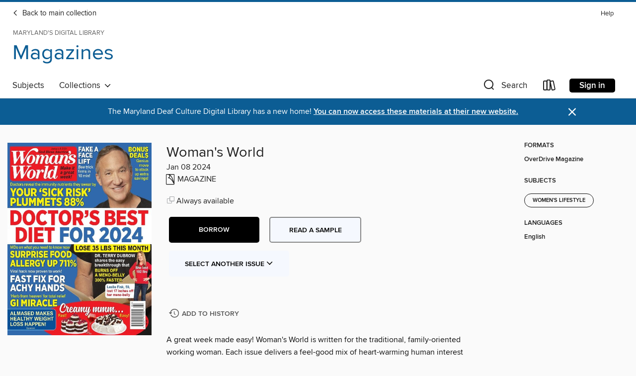

--- FILE ---
content_type: text/html; charset=utf-8
request_url: https://maryland.overdrive.com/maryland-enochprattfree/magazines/media/10368634
body_size: 109797
content:
<!DOCTYPE html>
<html lang="en" dir="ltr" class="no-js">
    <head>
        
    <link rel="canonical" href="/media/10368634" />
    <meta name="twitter:card" content="summary" />
    <meta name="twitter:title" property="og:title" content="Woman's World"/>
    <meta property="og:url" content="https://maryland.overdrive.com/maryland-enochprattfree/magazines/media/10368634"/>
    <meta name="twitter:description" property="og:description" content="A great week made easy!  Woman&#39;s World is written for the traditional, family-oriented working woman.  Each issue delivers a feel-good mix of heart-warming human interest stories, practical everyday solutions for work and home, and mouth-watering recipes.Fill your week&amp;#160;with smiles!Start you..."/>
    <meta property="og:site_name" content="Maryland&#39;s Digital Library" />
    <meta name="twitter:site" content="@OverDriveLibs" />
    <meta name="twitter:image" property="og:image" content="https://img2.od-cdn.com/ImageType-100/11052-1/{E826742C-904C-43C4-B1F0-66FF0F11E50D}IMG100.JPG"/>
    <meta property="og:locale" content="en" />
    <meta name="description" content="Learn more about Woman's World in the Maryland&#39;s Digital Library digital collection."/>

        <meta http-equiv="X-UA-Compatible" content="IE=edge,chrome=1">
<meta name="viewport" content="width=device-width, initial-scale=1.0 user-scalable=1">





    
        
            
        
        
            
        

        <title>Magazines - Woman&#39;s World - Maryland&#39;s Digital Library - OverDrive</title>
    


<link rel='shortcut icon' type='image/x-icon' href='https://lightning.od-cdn.com/static/img/favicon.bb86d660d3929b5c0c65389d6a8e8aba.ico' />


    
        <meta name="twitter:title" property="og:title" content="Maryland&#39;s Digital Library"/>
        <meta name="twitter:description" property="og:description" content="Browse, borrow, and enjoy titles from the Maryland&#39;s Digital Library digital collection."/>
        <meta name="twitter:image" property="og:image" content="https://thunder.cdn.overdrive.com/logo-resized/831?1679056981"/>
        <meta property="og:url" content="/maryland-enochprattfree/magazines/media/10368634"/>
        <meta name="twitter:card" content="summary" />
        <meta property="og:site_name" content="Maryland&#39;s Digital Library" />
        <meta name="twitter:site" content="@OverDriveLibs" />
        <meta property="og:locale" content="en" />
        
    



        <link rel="stylesheet" type="text/css" href="https://lightning.od-cdn.com/static/vendor.bundle.min.5eabf64aeb625aca9acda7ccc8bb0256.css" onerror="cdnError(this)" />
        <link rel="stylesheet" type="text/css" href="https://lightning.od-cdn.com/static/app.bundle.min.4745c796acbdf898c17680b64a0334c9.css" onerror="cdnError(this)" />
        <link rel='shortcut icon' type='image/x-icon' href='https://lightning.od-cdn.com/static/img/favicon.bb86d660d3929b5c0c65389d6a8e8aba.ico' />

        
    <link rel="stylesheet" type="text/css" href="https://lightning.od-cdn.com/static/details.min.7d025fd20f5f8cb8c565a0579873c4f0.css" />

    <style>
        .sample-circle-icon {
            background:rgba(178,0,0, 0.8) !important;
        }
    </style>


        

<link rel="stylesheet" type="text/css" href="/assets/v3/css/45b2cd3100fbdebbdb6e3d5fa7e06ec7/colors.css?primary=%23b20000&primaryR=178&primaryG=0&primaryB=0&primaryFontColor=%23fff&secondary=%230c5d94&secondaryR=12&secondaryG=93&secondaryB=148&secondaryFontColor=%23fff&bannerIsSecondaryColor=false&defaultColor=%23222">

        <script>
    window.OverDrive = window.OverDrive || {};
    window.OverDrive.colors = {};
    window.OverDrive.colors.primary = "#b20000";
    window.OverDrive.colors.secondary = "#0c5d94";
    window.OverDrive.tenant = 51;
    window.OverDrive.libraryName = "Maryland&#39;s Digital Library";
    window.OverDrive.advantageKey = "maryland-enochprattfree";
    window.OverDrive.libraryKey = "maryland-enochprattfree";
    window.OverDrive.accountIds = [-1,55];
    window.OverDrive.parentAccountKey = "maryland";
    window.OverDrive.allFeatures = "";
    window.OverDrive.libraryConfigurations = {"autocomplete":{"enabled":true},"content-holds":{"enabled":true},"getACard":{"enabled":false},"backToMainCollectionLink":{"enabled":true},"promoteLibby":{"enabled":true},"switchToLibby":{"enabled":true},"disableOdAppAccess":{"enabled":true},"bannerIsSecondaryColor":{"enabled":false},"lexileScores":{"enabled":true},"atosLevels":{"enabled":true},"gradeLevels":{"enabled":true},"interestLevels":{"enabled":true},"readingHistory":{"enabled":true},"reciprocalLending":{"enabled":true},"OzoneAuthentication":{"enabled":true},"Notifications":{"enabled":true},"kindleFooter":{"enabled":true},"kindleNav":{"enabled":true},"kindleLoanFormatLimit":{"enabled":true},"kindleSearchOffer":{"enabled":true},"kindleLoanOffer":{"enabled":true},"sampleOnlyMode":{},"luckyDayMenuLink":{"enabled":true},"disableWishlist":{"enabled":false},"simplifiedNavigationBar":{"enabled":false},"geo-idc":{"enabled":false},"libby-footer-promo":{"enabled":false}};
    window.OverDrive.mediaItems = {"10368634":{"reserveId":"e826742c-904c-43c4-b1f0-66ff0f11e50d","subjects":[{"id":"1181","name":"Women's Lifestyle"}],"bisacCodes":[],"bisac":[],"levels":[],"creators":[],"languages":[{"id":"en","name":"English"}],"isBundledChild":false,"ratings":{"maturityLevel":{"id":"generalcontent","name":"General content"},"naughtyScore":{"id":"GeneralContent","name":"General content"}},"constraints":{"isDisneyEulaRequired":false},"reviewCounts":{"premium":0,"publisherSupplier":0},"isAvailable":true,"isPreReleaseTitle":false,"estimatedReleaseDate":"2023-12-29T14:00:00Z","sample":{"href":"https://samples.overdrive.com/?crid=e826742c-904c-43c4-b1f0-66ff0f11e50d&.epub-sample.overdrive.com"},"publisher":{"id":"254925","name":"A360 Media, LLC"},"series":"Woman's World","description":"<p>A great week made easy!  Woman&#39;s World is written for the traditional, family-oriented working woman.  Each issue delivers a feel-good mix of heart-warming human interest stories, practical everyday solutions for work and home, and mouth-watering recipes.<b><p>Fill your week&#160;with smiles!</b><b><p>Start your week with a Laugh!</b><b><p>Relax and have&#160;fun this week</b><b><p>It happened this week!</b><b><p>This week’s best new books</b><b><p>Their blankets help kids in need feel warm and loved!</b> &bull; Susan Finch longed to do something to give back, but couldn’t find a volunteer opportunity that didn’t require a certain number of hours or specific times. Then one day, her mom asked if she’d help make blankets for unwed mothers, and the project inspired Susan to start her own nonprofit, which has made and donated more than 1 million handmade blankets to kids in need<b><p>3 ways to use your skills to help others!</b><b><p>Cozy up in chalet chic!</b> &bull; The luxe style is making waves this season. The best part? It’s low-cost and keeps you warm—no skiing or overspending needed!<b><p>Chalet-cute at your fingertips!</b> &bull; 4 steps from @honey_ naailstudio on Instagram<b><p>You, gorgeous with beauty waters</b> &bull; When applied topically, age-defying, natural ‘beauty waters’ deliver droplets of hydration and nutrients to parched winter hair and skin to beautify from the outside in. Read on to find the one that’s right for you<b><p>Immunity-boosting duos top doctors swear by</b> &bull; Now that ‘sick season’ is in full swing, we want to do all we can to defend against infections like colds, flu and COVID. And while studies on immunity-boosting supplements abound, determining the best options can prove overwhelming and confusing. That’s why we asked top health experts to share their personal favorites. Here’s how they optimize their own immunity with powerful pairings to outsmart respiratory infections—and how you can too!<b><p>Wave goodbye to hand and wrist pain!</b> &bull; Knitting, scrapbooking and baking your famous cookies are some of winter’s greatest pleasures. But all the tiny movements they require can leave tendons, joints and muscles in your hands and wrists begging for relief. To the rescue: Simple tricks that banish hand pain fast<b><p>Nix the #1 cause of stomach ulcers</b> &bull; Stomach ulcers trigger heartburn, nausea and pain. While they can be caused by stress or overuse of pain meds, the most common culprit is high levels of H. pylori, a bacteria found in the stomach that infects at least 50% of women and is four times more likely to cause problems in women over 50. These tips can help<b><p>Extra cozy keys to steady blood sugar</b> &bull; As the temperature drops, your blood-sugar level rises up to 8 mg/dL higher than it is in the summer. Luckily, you can steady your glucose while relaxing at home<b><p>Age in reverse with this acid!</b> &bull; Boosting hyaluronic acid in the body works wonders to smooth and soften skin<b><p>LOSE WEIGHT, LIVE HEALTHIER!</b> &bull; Turn this year’s resolutions into reality with Almased—the natural way to supercharge your metabolism and burn fat. It’s clinically proven to be the healthiest way to lose weight, while supporting a healthier lifestyle.<b><p>Make 2024 your&#160;best year yet!</b> &bull; Are you among the nearly 3 in 4 of us making health-boosting New Year’s resolutions? These tricks make it easier to reach them all!<b><p>“ID-ing this allergy gave me my life back!”</b> &bull; Heather Wilson was baffled when she started feeling tired all the time and getting headaches. She was stunned to learn it was a reaction to one of her favorite foods—triggered by a tick bite!<b><p>WHICH ABSOLUTE is Right for You?</b><b><p>Doctor’s best&#160;diet&#160;for 2024</b> &bull; Dr. Dubrow reveals a breakthrough burn booster that can help you melt up to 35 lbs this month*<b><p>Leslie lost 102 lbs + 17&quot;!</b><b><p>It’s this easy to sneak fat-blasting starch into...","holdsCount":0,"isFastlane":false,"availabilityType":"always","isRecommendableToLibrary":true,"isOwned":true,"isHoldable":true,"isAdvantageFiltered":false,"visitorEligible":false,"juvenileEligible":false,"youngAdultEligible":false,"contentAccessLevels":0,"classifications":{},"type":{"id":"magazine","name":"Magazine"},"covers":{"cover150Wide":{"href":"https://img2.od-cdn.com/ImageType-150/11052-1/{E826742C-904C-43C4-B1F0-66FF0F11E50D}IMG150.JPG","height":200,"width":150,"primaryColor":{"hex":"#2F6CA5","rgb":{"red":47,"green":108,"blue":165}},"isPlaceholderImage":false},"cover300Wide":{"href":"https://img2.od-cdn.com/ImageType-400/11052-1/{E826742C-904C-43C4-B1F0-66FF0F11E50D}IMG400.JPG","height":400,"width":300,"primaryColor":{"hex":"#2C6CAA","rgb":{"red":44,"green":108,"blue":170}},"isPlaceholderImage":false},"cover510Wide":{"href":"https://img2.od-cdn.com/ImageType-100/11052-1/{E826742C-904C-43C4-B1F0-66FF0F11E50D}IMG100.JPG","height":680,"width":510,"primaryColor":{"hex":"#3369A7","rgb":{"red":51,"green":105,"blue":167}},"isPlaceholderImage":false}},"id":"10368634","firstCreatorId":0,"title":"Woman's World","sortTitle":"Womans World","frequency":{"id":"8","name":"Weekly"},"pages":56,"parentMagazineTitleId":"5847136","edition":"Jan 08 2024","publishDateText":"Jan  8 2024  1:52AM","formats":[{"identifiers":[{"type":"PublisherCatalogNumber","value":"30744-637560"}],"rights":[],"onSaleDateUtc":"2023-12-29T14:00:00+00:00","hasAudioSynchronizedText":false,"isBundleParent":false,"bundledContent":[],"sample":{"href":"https://samples.overdrive.com/?crid=e826742c-904c-43c4-b1f0-66ff0f11e50d&.epub-sample.overdrive.com"},"fulfillmentType":"bifocal","id":"magazine-overdrive","name":"OverDrive Magazine"}],"publisherAccount":{"id":"43284","name":"OverDrive Magazines"},"sampleIsODR":false,"recentIssues":{"items":[{"reserveId":"458c28a1-aa04-4789-a899-2ef2f96c6faf","subjects":[{"id":"1181","name":"Women's Lifestyle"}],"bisacCodes":[],"bisac":[],"levels":[],"creators":[],"languages":[{"id":"en","name":"English"}],"isBundledChild":false,"ratings":{"maturityLevel":{"id":"generalcontent","name":"General content"},"naughtyScore":{"id":"GeneralContent","name":"General content"}},"constraints":{"isDisneyEulaRequired":false},"reviewCounts":{"premium":0,"publisherSupplier":0},"isAvailable":true,"isPreReleaseTitle":false,"estimatedReleaseDate":"2026-01-23T10:00:00Z","sample":{"href":"https://samples.overdrive.com/?crid=458c28a1-aa04-4789-a899-2ef2f96c6faf&.epub-sample.overdrive.com"},"publisher":{"id":"254925","name":"A360 Media, LLC"},"series":"Woman's World","description":"<p>A great week made easy!  Woman&#39;s World is written for the traditional, family-oriented working woman.  Each issue delivers a feel-good mix of heart-warming human interest stories, practical everyday solutions for work and home, and mouth-watering recipes.<b><p>Let’s look out for one another</b><b><p>What book do you cozy up with most?</b><b><p>Share your miles!</b><b><p>Easy strategy for nixing back pain!</b><b><p>“The childhood toy or game I still remember is…”</b><b><p>Silly stuff that makes us SMILE</b><b><p>POP CULTURE CALENDAR</b><b><p>It Happened THIS WEEK</b><b><p>THIS WEEK’S&#160;Best New Books</b><b><p>Love Word Searches? Subscribe &amp; Save 50%!</b><b><p>He found his calling&#160;by helping teens have fun!</b> &bull; When Pete MacFadyen worried that a few hourly sessions in his counseling office weren’t enough to change a troubled teen’s life, he wondered if the scenic Montana outdoors might hold the key to inner growth—and he was right!<b><p>CLEVER SOLUTIONS</b><b><p>Lower ‘bad’ blood fats</b> &bull; Fats called triglycerides are the body’s main form of stored energy. But when blood levels climb above 150 mg/dL, they contribute to heart disease. Fortunately, JAMA findings suggest that lowering high triglycerides can slash heart disease risk by up to 62%. And a separate study found this strategy can reduce the odds of developing type 2 diabetes by 34%. To get the benefits, just…<b><p>Tex-Mex Veggie Quinoa Salad</b><b><p>Sleep deeply all night long!</b> &bull; Wake up groggy after what should have been a restful night’s sleep? Obstructive sleep apnea (OSA), where breathing repeatedly stops or slows during sleep, affects an estimated 30 million of us. Yet only one in five cases is diagnosed. After talking to your doctor, try these helpful strategies<b><p>Eye changes that signal health issues</b> &bull; “Our eyes can be used to detect health issues,” reveals ophthalmologist Diane Hilal-Campo, M.D., founder of Twenty/Twenty Beauty. “I’ve caught a number of diseases in my patients through routine eye exams,” even brain tumors. Here, four important changes to watch for and what they might mean<b><p>HEALTH NEWS</b><b><p>Save on your next issue of Woman’s World</b><b><p>Support muscles,&#160;mind &amp; metabolism</b> &bull; Creatine has been a popular supplement in powerlifting circles for years. Now, it’s popping up as a great option for health-conscious women over 50—even if they have zero interest in lifting weights. Not surprisingly, supplement brands are jumping on board, offering creatine in a variety of dosages, flavors and formulations. Could it be a smart supplement for you? Here’s what you need to know.<b><p>“This chocolate shake nixed my hot flashes!”</b> &bull; After years of relentless night sweats, joint pain and insomnia, a plant-based shake helped Dana Pankonin ease her symptoms, restore her energy and reclaim restful sleep!<b><p>Happy&#160;HORMONE DIET</b> &bull; Wheat Belly and Super Body author William Davis, M.D., shares a new way for women over 50 to blast fat and boost mood. It worked for Jodi, 75, who weighs less than she did in high school!<b><p>Skinny gut-friendly “soda”</b><b><p>“Help! I’m the primary caregiver!”</b> &bull; Here, experts who’ve been in your shoes share empowering strategies to help lighten your load and remind you that you’re not alone<b><p>Kym Douglas on LOVE, LOSS &amp; SECOND CHANCES</b><b><p>Best-loved&#160;COPYCAT EATS</b> &bull; Bring the restaurant experience home with easy, crave-worthy recipes inspired by your favorite chains<b><p>LAYERS OF MMM</b> &bull; Rich cake, creamy topping and berry sauce make for a slice of delight<b><p>DINNER&#160;made easy!</b><b><p>Let your phone be your helper!</b> &bull; Sure, it can seem like our phones are stealing our time and sanity, but they’re also incredible tools for staying on top of everyday life—especially with these easy, not-too-techie tricks up your sleeve!<b><p>SUBSCRIBE &amp; SAVE!&#160;Make every week...","holdsCount":0,"isFastlane":false,"availabilityType":"always","isRecommendableToLibrary":true,"isOwned":true,"isHoldable":true,"isAdvantageFiltered":false,"visitorEligible":false,"juvenileEligible":false,"youngAdultEligible":false,"contentAccessLevels":0,"classifications":{},"type":{"id":"magazine","name":"Magazine"},"covers":{"cover150Wide":{"href":"https://img1.od-cdn.com/ImageType-150/11052-1/{458C28A1-AA04-4789-A899-2EF2F96C6FAF}IMG150.JPG","height":200,"width":150,"primaryColor":{"hex":"#DADFD8","rgb":{"red":218,"green":223,"blue":216}},"isPlaceholderImage":false},"cover300Wide":{"href":"https://img2.od-cdn.com/ImageType-400/11052-1/{458C28A1-AA04-4789-A899-2EF2F96C6FAF}IMG400.JPG","height":400,"width":300,"primaryColor":{"hex":"#CDE2D9","rgb":{"red":205,"green":226,"blue":217}},"isPlaceholderImage":false},"cover510Wide":{"href":"https://img3.od-cdn.com/ImageType-100/11052-1/{458C28A1-AA04-4789-A899-2EF2F96C6FAF}IMG100.JPG","height":680,"width":510,"primaryColor":{"hex":"#D5DDDF","rgb":{"red":213,"green":221,"blue":223}},"isPlaceholderImage":false}},"id":"12820366","firstCreatorId":0,"title":"Woman's World","sortTitle":"Womans World","frequency":{"id":"8","name":"Weekly"},"pages":56,"parentMagazineTitleId":"5847136","edition":"Feb 02 2026","publishDateText":"Feb  2 2026  4:46AM","formats":[{"identifiers":[{"type":"PublisherCatalogNumber","value":"30744-713828"}],"rights":[],"onSaleDateUtc":"2026-01-23T10:00:00+00:00","hasAudioSynchronizedText":false,"isBundleParent":false,"bundledContent":[],"sample":{"href":"https://samples.overdrive.com/?crid=458c28a1-aa04-4789-a899-2ef2f96c6faf&.epub-sample.overdrive.com"},"fulfillmentType":"bifocal","id":"magazine-overdrive","name":"OverDrive Magazine"}],"publisherAccount":{"id":"43284","name":"OverDrive Magazines"}},{"reserveId":"f7be008c-fd3b-45aa-893b-6432fe732073","subjects":[{"id":"1181","name":"Women's Lifestyle"}],"bisacCodes":[],"bisac":[],"levels":[],"creators":[],"languages":[{"id":"en","name":"English"}],"isBundledChild":false,"ratings":{"maturityLevel":{"id":"generalcontent","name":"General content"},"naughtyScore":{"id":"GeneralContent","name":"General content"}},"constraints":{"isDisneyEulaRequired":false},"reviewCounts":{"premium":0,"publisherSupplier":0},"isAvailable":true,"isPreReleaseTitle":false,"estimatedReleaseDate":"2026-01-16T10:00:00Z","sample":{"href":"https://samples.overdrive.com/?crid=f7be008c-fd3b-45aa-893b-6432fe732073&.epub-sample.overdrive.com"},"publisher":{"id":"254925","name":"A360 Media, LLC"},"series":"Woman's World","description":"<p>A great week made easy!  Woman&#39;s World is written for the traditional, family-oriented working woman.  Each issue delivers a feel-good mix of heart-warming human interest stories, practical everyday solutions for work and home, and mouth-watering recipes.<b><p>My walking bestie Denise Austin</b><b><p>What are your biggest challenges with weight gain during menopause?</b><b><p>Donate books!</b><b><p>Viral ice cream pancakes</b><b><p>“I always feel accomplished when…”</b><b><p>Silly stuff that makes us SMILE</b><b><p>POP CULTURE CALENDAR</b><b><p>It Happened THIS WEEK</b><b><p>THIS WEEK’S&#160;Best New Books</b><b><p>A mountaintop miracle&#160;of kindness &amp; community!</b> &bull; When Hurricane Helene tore through the North Carolina mountains and washed away her home, 76-year-old widow Sherry Housley thought her life was over. But then a group of high school students grabbed their tools and helped restore her hope<b><p>CLEVER SOLUTIONS</b><b><p>NEUTRALIZE KITCHEN ODORS–NATURALLY!</b><b><p>Heal your gut to feel happier and healthier!</b> &bull; It’s easy to blame bloating and abdominal pain on something you ate. But often, leaky gut is the culprit. The condition occurs when gut walls weaken so undigested food particles, toxins and microbes leak into the bloodstream, leading to inflammation. Luckily, strengthening your gut can ease GI distress. The keys to healing:<b><p>The perks of limiting alcohol</b> &bull; More of us are rethinking our relationship with alcohol—not because we have to quit, but because we want to feel better. And emerging research shows that cutting back (or abstaining altogether) can have big health benefits<b><p>Doctor-backed immune boosters</b> &bull; “Your immune system is your body’s personal security team—always on patrol to detect and neutralize viruses, bacteria and harmful invaders,” says Annie DePasquale, M.D. “But like any team, if it’s undernourished, neglected or overworked, it won’t perform at its best.” To keep it in shape, just…<b><p>HEALTH NEWS</b><b><p>8 FOODS A HORM&#160;ONE DOCTOR AVOIDS</b> &bull; We know the saying \"practice what you preach,\" but what about practicing what you prescribe? We’ve all come across doctors (on TV or in real life) who don’t follow their own advice. So we were intrigued when women’s health and hormone expert Emi Hosoda, M.D., took to social media to share the nutrition rules she uses in her own life. She reveals 8 foods that disrupt hormones, plus healthier picks to eat instead.<b><p>“After years of misdiagnosis, I got answers!”</b> &bull; When doctors dismissed Cheryl Robinson’s concerns and attributed her chronic leg swelling to her weight, she advocated for herself and finally uncovered the real cause of her symptoms. Here, she shares her journey to healing<b><p>WALK OFF A MENO-BELLY</b> &bull; Fitness legend Denise Austin shares a study-proven secret that makes it shockingly easy to flatten your midsection<b><p>“Help me get out of my own way!”</b> &bull; Who’s your worst enemy? If you’re like us, it’s often yourself. Here, empowering ways to break self-sabotaging habits and find the joy, confidence and self-love you deserve<b><p>Save on your next issue of Woman’s World</b><b><p>What’s for dinner?&#160;TAKE IT SLOW</b> &bull; Supper practically prepares itself with these hearty meals made extra easy in your slow cooker<b><p>NO-BAKE BLISS</b> &bull; Dive into this dreamy dessert that’s a breeze to whip up with only 5 ingredients<b><p>DINNER made easy!&#160;So fast, SO DELICIOUS!</b><b><p>Nordic tricks that fight the winter blues!</b> &bull; Feeling blah and bored as the temperatures dip? Try these Scandinavian-inspired strategies for fighting seasonal sadness and boosting joy<b><p>SUBSCRIBE &amp; SAVE! Make every week special!</b><b><p>SAVE BIG&#160;on pricey furniture!</b> &bull; Between tariffs and the rising cost of materials, new home furnishings keep getting more expensive. The good news: You can still get the couches, tables and chairs you...","holdsCount":0,"isFastlane":false,"availabilityType":"always","isRecommendableToLibrary":true,"isOwned":true,"isHoldable":true,"isAdvantageFiltered":false,"visitorEligible":false,"juvenileEligible":false,"youngAdultEligible":false,"contentAccessLevels":0,"classifications":{},"type":{"id":"magazine","name":"Magazine"},"covers":{"cover150Wide":{"href":"https://img1.od-cdn.com/ImageType-150/11052-1/{F7BE008C-FD3B-45AA-893B-6432FE732073}IMG150.JPG","height":200,"width":150,"primaryColor":{"hex":"#5AA7DF","rgb":{"red":90,"green":167,"blue":223}},"isPlaceholderImage":false},"cover300Wide":{"href":"https://img2.od-cdn.com/ImageType-400/11052-1/{F7BE008C-FD3B-45AA-893B-6432FE732073}IMG400.JPG","height":400,"width":300,"primaryColor":{"hex":"#68A6E3","rgb":{"red":104,"green":166,"blue":227}},"isPlaceholderImage":false},"cover510Wide":{"href":"https://img3.od-cdn.com/ImageType-100/11052-1/{F7BE008C-FD3B-45AA-893B-6432FE732073}IMG100.JPG","height":680,"width":510,"primaryColor":{"hex":"#5FADDE","rgb":{"red":95,"green":173,"blue":222}},"isPlaceholderImage":false}},"id":"12797047","firstCreatorId":0,"title":"Woman's World","sortTitle":"Womans World","frequency":{"id":"8","name":"Weekly"},"pages":56,"parentMagazineTitleId":"5847136","edition":"Jan 26 2026","publishDateText":"Jan 26 2026  4:48AM","formats":[{"identifiers":[{"type":"PublisherCatalogNumber","value":"30744-713827"}],"rights":[],"onSaleDateUtc":"2026-01-16T10:00:00+00:00","hasAudioSynchronizedText":false,"isBundleParent":false,"bundledContent":[],"sample":{"href":"https://samples.overdrive.com/?crid=f7be008c-fd3b-45aa-893b-6432fe732073&.epub-sample.overdrive.com"},"fulfillmentType":"bifocal","id":"magazine-overdrive","name":"OverDrive Magazine"}],"publisherAccount":{"id":"43284","name":"OverDrive Magazines"}},{"reserveId":"2a950957-ddaf-42ef-868c-480ed1949161","subjects":[{"id":"1181","name":"Women's Lifestyle"}],"bisacCodes":[],"bisac":[],"levels":[],"creators":[],"languages":[{"id":"en","name":"English"}],"isBundledChild":false,"ratings":{"maturityLevel":{"id":"generalcontent","name":"General content"},"naughtyScore":{"id":"GeneralContent","name":"General content"}},"constraints":{"isDisneyEulaRequired":false},"reviewCounts":{"premium":0,"publisherSupplier":0},"isAvailable":true,"isPreReleaseTitle":false,"estimatedReleaseDate":"2026-01-09T10:00:00Z","sample":{"href":"https://samples.overdrive.com/?crid=2a950957-ddaf-42ef-868c-480ed1949161&.epub-sample.overdrive.com"},"publisher":{"id":"254925","name":"A360 Media, LLC"},"series":"Woman's World","description":"<p>A great week made easy!  Woman&#39;s World is written for the traditional, family-oriented working woman.  Each issue delivers a feel-good mix of heart-warming human interest stories, practical everyday solutions for work and home, and mouth-watering recipes.<b><p>Our happy marriage: When I cry, he declutters</b><b><p>What motivates you most to take care of your heart?</b><b><p>Support rescue pups!</b><b><p>The truth about Dorothy</b><b><p>“Nothing helps me beat stress better than…”</b><b><p>Silly stuff that makes us SMILE</b><b><p>POP CULTURE CALENDAR</b><b><p>5 FUN FACTS</b><b><p>THIS WEEK’S&#160;Best New Books</b><b><p>SHE BRINGS&#160;SMILES TO VETERANS</b> &bull; For this little girl, the secret to happiness is doing good deeds everywhere she goes!<b><p>CREATIVE SOLUTIONS</b><b><p>Key to energized and stress-free</b> &bull; Staying well-hydrated optimizes your energy and protects against stress. Problem is, we tend to think of dehydration as a warm-weather threat. But cold temperatures decrease our thirst response to make it a danger in wintertime too. Here’s how to fight the drain<b><p>So-Simple Lemony Chicken Soup</b><b><p>Home remedies that soothe pain</b> &bull; Sciatica—shooting nerve pain that radiates through your lower back, buttocks and legs—makes even ordinary movements painful. Up to 95% of people recover from a flare-up within a year without surgery, French experts say. But that doesn’t mean you have to wait it out. To speed healing, just…<b><p>Reduce your risk of type 2 diabetes</b> &bull; As we age, our odds of developing this serious condition increase. And when the body can’t properly use or produce insulin, that can put you at higher risk of complications such as kidney failure. The good news? Even if your blood sugar has been creeping up, you can take steps to lower it<b><p>HEALTH NEWS</b><b><p>WHAT YOUR OB-&#160;GYN WON&#39;T TELL YOU</b> &bull; From pelvic exams and vaginal dryness to hormone therapy and menopause, there’s so much your doctor wishes she could walk you through during your visit—if only she had the time! So, we asked top gynecologists to pull back the curtain and share the surprising, no-holds-barred truths they want you to know so you can stay healthy and feel your best.<b><p>“This diet tweak cured my sinus issues in a day!”</b> &bull; Gina Liggio spent years battling headaches, a constantly runny nose and a loss of taste and smell…until she found the key to clearing her sinuses and restoring her quality of life<b><p>LOSE 12 LBS THIS month!</b> &bull; It’s 100% possible to reverse high insulin levels that fuel belly fat storage after 40. Learn about the all-you-can eat plan helping women succeed!<b><p>“Help me put down my phone!”</b> &bull; We all want to be more present—but our cell constantly pulls us in a million directions. Here, a simple device detox to help you silence the noise and savor the moment<b><p>Savoring&#160;SIMPLICITY with Jenn Lueke</b><b><p>Don’t think about DINNER</b> &bull; Jenn Lueke of JennEatsGoood.com makes mealtime a breeze in her new cookbook filled with weekly plans, shopping lists &amp; more<b><p>DRINKS&#160;made easy!</b><b><p>Get your car winter-ready in a snap!</b> &bull; A few quick hacks can take the chill out of cold-weather headaches—keeping you warm and calm on the road<b><p>SUBSCRIBE &amp; SAVE!</b> &bull; Make every week special!<b><p>Earn more cash when you sell your stuff!</b> &bull; Ready to earn a bundle when offloading big-ticket items like your house, car and electronics? A few savvy, expert-approved steps can help you pocket even more money!<b><p>Savings solutions</b><b><p>YOUR NEXT READ—FOUND!</b><b><p>Experience the charm of ASHEVILLE!</b> &bull; You’ll find spectacular views, a vibrant food scene and plenty of art galleries in this bustling and beautiful North Carolina city!<b><p>Early Picasso art era</b> &bull; Use the letters highlighted in the finished puzzle to decipher a sad time for an artist.<b><p>SUDOKU</b><b><p>WORD...","holdsCount":0,"isFastlane":false,"availabilityType":"always","isRecommendableToLibrary":true,"isOwned":true,"isHoldable":true,"isAdvantageFiltered":false,"visitorEligible":false,"juvenileEligible":false,"youngAdultEligible":false,"contentAccessLevels":0,"classifications":{},"type":{"id":"magazine","name":"Magazine"},"covers":{"cover150Wide":{"href":"https://img3.od-cdn.com/ImageType-150/11052-1/{2A950957-DDAF-42EF-868C-480ED1949161}IMG150.JPG","height":200,"width":150,"primaryColor":{"hex":"#C0BEC3","rgb":{"red":192,"green":190,"blue":195}},"isPlaceholderImage":false},"cover300Wide":{"href":"https://img1.od-cdn.com/ImageType-400/11052-1/{2A950957-DDAF-42EF-868C-480ED1949161}IMG400.JPG","height":400,"width":300,"primaryColor":{"hex":"#BABFC2","rgb":{"red":186,"green":191,"blue":194}},"isPlaceholderImage":false},"cover510Wide":{"href":"https://img3.od-cdn.com/ImageType-100/11052-1/{2A950957-DDAF-42EF-868C-480ED1949161}IMG100.JPG","height":680,"width":510,"primaryColor":{"hex":"#BEBCBD","rgb":{"red":190,"green":188,"blue":189}},"isPlaceholderImage":false}},"id":"12764963","firstCreatorId":0,"title":"Woman's World","sortTitle":"Womans World","frequency":{"id":"8","name":"Weekly"},"pages":56,"parentMagazineTitleId":"5847136","edition":"Jan 19 2026","publishDateText":"Jan 19 2026  6:26AM","formats":[{"identifiers":[{"type":"PublisherCatalogNumber","value":"30744-713826"}],"rights":[],"onSaleDateUtc":"2026-01-09T10:00:00+00:00","hasAudioSynchronizedText":false,"isBundleParent":false,"bundledContent":[],"sample":{"href":"https://samples.overdrive.com/?crid=2a950957-ddaf-42ef-868c-480ed1949161&.epub-sample.overdrive.com"},"fulfillmentType":"bifocal","id":"magazine-overdrive","name":"OverDrive Magazine"}],"publisherAccount":{"id":"43284","name":"OverDrive Magazines"}},{"reserveId":"a6ceaa26-0962-465c-95c4-5db5b3498820","subjects":[{"id":"1181","name":"Women's Lifestyle"}],"bisacCodes":[],"bisac":[],"levels":[],"creators":[],"languages":[{"id":"en","name":"English"}],"isBundledChild":false,"ratings":{"maturityLevel":{"id":"generalcontent","name":"General content"},"naughtyScore":{"id":"GeneralContent","name":"General content"}},"constraints":{"isDisneyEulaRequired":false},"reviewCounts":{"premium":0,"publisherSupplier":0},"isAvailable":true,"isPreReleaseTitle":false,"estimatedReleaseDate":"2026-01-02T10:00:00Z","sample":{"href":"https://samples.overdrive.com/?crid=a6ceaa26-0962-465c-95c4-5db5b3498820&.epub-sample.overdrive.com"},"publisher":{"id":"254925","name":"A360 Media, LLC"},"series":"Woman's World","description":"<p>A great week made easy!  Woman&#39;s World is written for the traditional, family-oriented working woman.  Each issue delivers a feel-good mix of heart-warming human interest stories, practical everyday solutions for work and home, and mouth-watering recipes.<b><p>Words that matter: pass them on</b><b><p>How often do you take a hot bath?</b><b><p>Donate your old phone</b><b><p>Surprising key to resolution success</b><b><p>“To me, joy means…”</b><b><p>Silly stuff that makes us SMILE</b><b><p>POP CULTURE CALENDAR</b><b><p>It Happened THIS WEEK</b> &bull; Happy Days premiered on January 15, 1974<b><p>THIS WEEK’S&#160;Best New Books</b><b><p>Save&#160;on your next issue of Woman’s World</b><b><p>This little horse&#160;SPARKS SO MUCH JOY!</b> &bull; Inspired by the healing power of therapy animals, Alexa Billstrom rescued Sawdust, a spirited miniature horse who has proven even the smallest creatures can have the largest hearts<b><p>CLEVER SOLUTIONS</b><b><p>How to reverse ‘inflammaging’</b> &bull; More than half of us want to improve our health. The secret? Curbing the chronic inflammation known as inflammaging. Unlike the acute inflammation that helps us recover from injuries and infections, ongoing inflammation damages the body’s immune, circulatory and nervous systems. But research suggests that taming chronic inflammation cuts the risk of heart disease, diabetes, dementia and bone loss. To do:<b><p>Hearty Tomato-Chickpea Stew</b><b><p>Lower your blood sugar for less</b> &bull; “You absolutely do not need to spend a lot on foods that help keep your blood sugar levels healthy,” says Dawn Harris Sherling, M.D., author of Eat Everything. Beyond supermarket savings, you’ll “save a lot in the long run on doctor visits and medications” with these three picks that cost under $1 per serving<b><p>Make reaching your health goals easier</b> &bull; Are you one of the 3 in 10 Americans who make at least one New Year’s resolution? As you get started working toward your health goals for 2026—whether you want to stress less or finally get the deep sleep your body needs—we’ve rounded up easy, effective ways to help you reach them<b><p>HEALTH NEWS</b><b><p>Make your health screenings easier</b> &bull; We know regular screenings are key to staying healthy, but few of us look forward to them. In fact, The Harris Poll found that 72% of women delayed a pelvic exam and 48% skipped a mammogram, while the CDC finds that 30% avoided a colonoscopy. And anxiety and discomfort are among the top reasons why. The good news? Tiny tweaks can take the stress out of these procedures!<b><p>“Hemp gummies eased my pain!”</b> &bull; After years of achy joints that robbed her of sleep and limited her mobility, Barbara Sharpe, 64, found lasting relief from a natural remedy—and it restored her quality of life!<b><p>Seriously Absorbent Underwear</b><b><p>Jason Fung, MD:&#160;2026’s&#160;Best Diet</b> &bull; The study-proven secret to double weight loss and health gains at age 50+<b><p>These women have all transformed their bodies and&#160;health with a fast-boosted Mediterranean diet!</b> &bull; Wondering how well a fast-boosted Mediterranean diet works in the real world? These women—down a combined 436 pounds—give the approach absolute raves. All say it was easy to incorporate into their busy lives, allowed them to eat really satisfying meals and completely turbocharged their health. And, of course, it helped them crush their weight-loss goals!<b><p>“Help me feel more hopeful!”</b> &bull; It boosts success, fosters greater meaning in life and even increases pain tolerance. Here, proven ways to reap the many benefits of hope<b><p>Packed with&#160;PROTEIN</b> &bull; These hearty, crave-worthy dinners are sure to help you feel strong, satisfied and happy!<b><p>SPREAD SMILES</b> &bull; Boxed cake mix and prepared dulce de leche make these dreamy treats a cinch to whip up!<b><p>DINNER&#160;made easy!</b><b><p>Save money on a cruise!</b> &bull; Setting sail has never...","holdsCount":0,"isFastlane":false,"availabilityType":"always","isRecommendableToLibrary":true,"isOwned":true,"isHoldable":true,"isAdvantageFiltered":false,"visitorEligible":false,"juvenileEligible":false,"youngAdultEligible":false,"contentAccessLevels":0,"classifications":{},"type":{"id":"magazine","name":"Magazine"},"covers":{"cover150Wide":{"href":"https://img2.od-cdn.com/ImageType-150/11052-1/{A6CEAA26-0962-465C-95C4-5DB5B3498820}IMG150.JPG","height":200,"width":150,"primaryColor":{"hex":"#5B779C","rgb":{"red":91,"green":119,"blue":156}},"isPlaceholderImage":false},"cover300Wide":{"href":"https://img1.od-cdn.com/ImageType-400/11052-1/{A6CEAA26-0962-465C-95C4-5DB5B3498820}IMG400.JPG","height":400,"width":300,"primaryColor":{"hex":"#5F76A0","rgb":{"red":95,"green":118,"blue":160}},"isPlaceholderImage":false},"cover510Wide":{"href":"https://img3.od-cdn.com/ImageType-100/11052-1/{A6CEAA26-0962-465C-95C4-5DB5B3498820}IMG100.JPG","height":680,"width":510,"primaryColor":{"hex":"#5B799B","rgb":{"red":91,"green":121,"blue":155}},"isPlaceholderImage":false}},"id":"12708107","firstCreatorId":0,"title":"Woman's World","sortTitle":"Womans World","frequency":{"id":"8","name":"Weekly"},"pages":56,"parentMagazineTitleId":"5847136","edition":"Jan 12 2026","publishDateText":"Jan 12 2026  6:14AM","formats":[{"identifiers":[{"type":"PublisherCatalogNumber","value":"30744-713825"}],"rights":[],"onSaleDateUtc":"2026-01-02T10:00:00+00:00","hasAudioSynchronizedText":false,"isBundleParent":false,"bundledContent":[],"sample":{"href":"https://samples.overdrive.com/?crid=a6ceaa26-0962-465c-95c4-5db5b3498820&.epub-sample.overdrive.com"},"fulfillmentType":"bifocal","id":"magazine-overdrive","name":"OverDrive Magazine"}],"publisherAccount":{"id":"43284","name":"OverDrive Magazines"}},{"reserveId":"8815e302-0f3e-4c42-b8c3-9ca113339370","subjects":[{"id":"1181","name":"Women's Lifestyle"}],"bisacCodes":[],"bisac":[],"levels":[],"creators":[],"languages":[{"id":"en","name":"English"}],"isBundledChild":false,"ratings":{"maturityLevel":{"id":"generalcontent","name":"General content"},"naughtyScore":{"id":"GeneralContent","name":"General content"}},"constraints":{"isDisneyEulaRequired":false},"reviewCounts":{"premium":0,"publisherSupplier":0},"isAvailable":true,"isPreReleaseTitle":false,"estimatedReleaseDate":"2025-12-26T10:00:00Z","sample":{"href":"https://samples.overdrive.com/?crid=8815e302-0f3e-4c42-b8c3-9ca113339370&.epub-sample.overdrive.com"},"publisher":{"id":"254925","name":"A360 Media, LLC"},"series":"Woman's World","description":"<p>A great week made easy!  Woman&#39;s World is written for the traditional, family-oriented working woman.  Each issue delivers a feel-good mix of heart-warming human interest stories, practical everyday solutions for work and home, and mouth-watering recipes.<b><p>Mindset shift that changes everything</b><b><p>What is your favorite cheese?</b> &bull; In an online story (WomansWorld.com/Cheese) about cheese for weight loss, we asked you this question—here’s what you said:<b><p>Share toiletries!</b><b><p>Info, tips &amp; fun are just a click away!</b> &bull; Keep an eye out for our social media “carousels” bringing you expert advice, nostalgic photos and more of the Woman’s World you love. Simply click through and enjoy.<b><p>“In 2026 I’m looking forward to…”</b><b><p>Silly stuff that makes us SMILE</b><b><p>POP CULTURE CALENDAR</b><b><p>It Happened THIS WEEK</b><b><p>THIS WEEK’S&#160;Best New Books</b><b><p>Love Word Searches? Subscribe &amp; Save 50%!</b><b><p>DONATING DOLLS HELPS HEAL HEARTS!</b> &bull; Having scoliosis and needing to wear a bulky back brace, Sydney Black has always felt different—so she came up with a sweet way to help other unique kids feel accepted and loved!<b><p>CLEVER SOLUTIONS</b><b><p>DULL WINTER HAIR? 3 STEPS TO RESTORE SHINE IN THE SHOWER</b><b><p>Reduce your stroke risk</b> &bull; The American Stroke Association estimates that strokes affect 425,000 women per year. And since estrogen helps keep blood vessels healthy, postmenopausal drops in the hormone make the “brain attacks” more likely. But that doesn’t mean you’re doomed to suffer one. In fact, research in the International Journal of Stroke found that 84% of strokes are preventable. Here’s how to ward them off<b><p>Live longer and healthier—for less!</b> &bull; Adding years to your “healthspan” doesn’t require expensive supplements or fitness programs. Simple shifts in your daily routine can do wonders for longevity<b><p>Soothe a stiff, achy neck naturally</b> &bull; While neck pain is incredibly common, the good news is that it’s often something you can treat at home using simple remedies, assures Devin Trachman, DPT, clinic director at Physical Therapy Central. “Our neck muscles are resilient, so have confidence your body will bounce back,” Trachman says. To kick-start healing, just…<b><p>HEALTH NEWS</b><b><p>7 conditions doctors miss most</b> &bull; It’s a tale as old as time: You go to the doctor voicing concerns about symptoms, only to have those symptoms minimized, overlooked or discredited. No wonder Harvard-trained physician Sara Szal Gottfried, M.D., author of The Autoimmune Cure, says, “It’s a health hazard to be female.” Read on to learn more about the most commonly misdiagnosed conditions in women over 50, and what really might be behind your frustrating symptoms.<b><p>Make your voice heard</b> &bull; Four smart ways to ensure that your symptoms are taken seriously:<b><p>“My mom and I got a health makeover!”</b> &bull; On a trip to Hilton Head Island, South Carolina, Cailey Griffin and her mom, Barbara, learned The Blue Zones principle that reshaped how they approached eating. Here, Cailey shares the life-changing lessons<b><p>SHE LOST 215 LBS Naturally!</b> &bull; “It’s not about chasing a smaller body. It’s about living a bigger life!” Leah Hope shares her sustainable mindset shifts for achieving a life-changing transformation<b><p>“Help! I hate New Year’s resolutions!”</b> &bull; Three in 10 Americans set a resolution each year, but very few of us succeed. Here, behavior-change experts share easy ways to achieve all your goals<b><p>Dinner&#160;IN A FLASH</b> &bull; Our easy pasta suppers prep in 20 minutes or less!<b><p>BAKE UP BLISS!</b> &bull; Get ready for oohs and ahhs when you serve this decadent dessert that’s perfect for any special occasion!<b><p>DINNER made easy! So fast, SO DELICIOUS!</b><b><p>Quick fixes for winter hassles!</b> &bull; A few five-minute tweaks mean less time battling cold-weather messes and more...","holdsCount":0,"isFastlane":false,"availabilityType":"always","isRecommendableToLibrary":true,"isOwned":true,"isHoldable":true,"isAdvantageFiltered":false,"visitorEligible":false,"juvenileEligible":false,"youngAdultEligible":false,"contentAccessLevels":0,"classifications":{},"type":{"id":"magazine","name":"Magazine"},"covers":{"cover150Wide":{"href":"https://img2.od-cdn.com/ImageType-150/11052-1/{8815E302-0F3E-4C42-B8C3-9CA113339370}IMG150.JPG","height":200,"width":150,"primaryColor":{"hex":"#FEF3F1","rgb":{"red":254,"green":243,"blue":241}},"isPlaceholderImage":false},"cover300Wide":{"href":"https://img1.od-cdn.com/ImageType-400/11052-1/{8815E302-0F3E-4C42-B8C3-9CA113339370}IMG400.JPG","height":400,"width":300,"primaryColor":{"hex":"#FFF3F7","rgb":{"red":255,"green":243,"blue":247}},"isPlaceholderImage":false},"cover510Wide":{"href":"https://img2.od-cdn.com/ImageType-100/11052-1/{8815E302-0F3E-4C42-B8C3-9CA113339370}IMG100.JPG","height":680,"width":510,"primaryColor":{"hex":"#FAF6F5","rgb":{"red":250,"green":246,"blue":245}},"isPlaceholderImage":false}},"id":"12692931","firstCreatorId":0,"title":"Woman's World","sortTitle":"Womans World","frequency":{"id":"8","name":"Weekly"},"pages":56,"parentMagazineTitleId":"5847136","edition":"Jan 05 2026","publishDateText":"Jan  5 2026  4:54AM","formats":[{"identifiers":[{"type":"PublisherCatalogNumber","value":"30744-681276"}],"rights":[],"onSaleDateUtc":"2025-12-26T10:00:00+00:00","hasAudioSynchronizedText":false,"isBundleParent":false,"bundledContent":[],"sample":{"href":"https://samples.overdrive.com/?crid=8815e302-0f3e-4c42-b8c3-9ca113339370&.epub-sample.overdrive.com"},"fulfillmentType":"bifocal","id":"magazine-overdrive","name":"OverDrive Magazine"}],"publisherAccount":{"id":"43284","name":"OverDrive Magazines"}},{"reserveId":"7f1ace16-b9f7-4d23-a79d-6d64a09c5afc","subjects":[{"id":"1181","name":"Women's Lifestyle"}],"bisacCodes":[],"bisac":[],"levels":[],"creators":[],"languages":[{"id":"en","name":"English"}],"isBundledChild":false,"ratings":{"maturityLevel":{"id":"generalcontent","name":"General content"},"naughtyScore":{"id":"GeneralContent","name":"General content"}},"constraints":{"isDisneyEulaRequired":false},"reviewCounts":{"premium":0,"publisherSupplier":0},"isAvailable":true,"isPreReleaseTitle":false,"estimatedReleaseDate":"2025-12-19T10:00:00Z","sample":{"href":"https://samples.overdrive.com/?crid=7f1ace16-b9f7-4d23-a79d-6d64a09c5afc&.epub-sample.overdrive.com"},"publisher":{"id":"254925","name":"A360 Media, LLC"},"series":"Woman's World","description":"<p>A great week made easy!  Woman&#39;s World is written for the traditional, family-oriented working woman.  Each issue delivers a feel-good mix of heart-warming human interest stories, practical everyday solutions for work and home, and mouth-watering recipes.<b><p>What matters: The flavor of family</b><b><p>Where do you shop for groceries?</b><b><p>Send snacks!</b><b><p>Enjoy festive fun with gingerbread!</b><b><p>“Holiday decorating isn’t complete without…”</b><b><p>Silly stuff that makes us SMILE</b><b><p>POP CULTURE CALENDAR</b><b><p>It Happened THIS WEEK</b><b><p>MUST-READ&#160;holiday books</b><b><p>SUBSCRIBE &amp; SAVE!</b><b><p>She uses ‘pig yoga’ to help SPARK CALM &amp; JOY!</b> &bull;  When Lindsay Riley discovered the healing power of yoga, she decided to take it a step further by including animals. Now her pig yoga classes leave clients smiling from ear to ear<b><p>CLEVER SOLUTIONS</b><b><p>3 genius ways to MAKE HOLIDAY HOSTING EFFORTLESS</b><b><p>Stay strong and energized</b> &bull; Boosting levels of a hormone called DHEA is the key to optimizing your mood, memory and metabolism. Plus, a study published in Experimental Gerontology found that DHEA increases vigor and muscle strength. But production of the hormone drops over time, and DHEA supplements can sometimes trigger acne, hair loss and facial hair growth. To reverse a shortfall without such side effects, just…<b><p>Proven relief for dry, irritated eyes</b> &bull; Chronic dry eye affects nearly one in three of us, and shifting hormones leave women over 50 especially at risk. Luckily, these simple steps bring lasting relief:<b><p>Easy ways to avoid holiday sleep sappers</b> &bull; With so much fun to be had this season, the last thing you want is to be too tired to enjoy it! Luckily, you can prevent common insomnia triggers from keeping you up at night. Here’s what works:<b><p>HEALTH NEWS</b><b><p>Indoor walks that&#160;melt pounds</b> &bull; Want to shed unwanted weight but dread the thought of having to head outdoors when it’s cold, dark or snowing? Indoor walking to the rescue! It’s easy and convenient and can deliver real results. Bonus: It’s even gentler on your lungs if you’re on the mend from a respiratory infection or have a condition like COPD that’s aggravated by chilly weather. Here, we share 5 beginner-friendly indoor walking workouts that get your metabolism up and nudge the number on the scale down.<b><p>“Sea kelp reversed my thinning hair!”</b> &bull; Marissa Davenport, 50, felt hopeless when her hair started falling out after losing 40 pounds—then she discovered a botanical spray that helped her achieve thick, healthy hair<b><p>Beat belly bloat FAST</b> &bull; How science and a one-day plan are helping women like Tami Bogdanoff speed inches off their waists<b><p>“Help! I feel lonely during the holidays”</b> &bull; For some of us, the season can feel isolating. Here, experts share simple ways to ease loneliness and rediscover a sense of connection and belonging<b><p>Save on your next issue of womens’s world</b><b><p>BRENDA LEE&#160;is Still Rockin&#39;</b><b><p>FAST FACTS with Brenda</b><b><p>Merry&#160;MARVELS</b> &bull; Make Christmas morning even sweeter with warm, cozy, crowd-pleasing meals<b><p>FUDGY DELIGHT</b> &bull; This show-stopping Black Forest cake layers juicy cherries and rich chocolate for an irresistible holiday dessert<b><p>DINNER made easy! So fast, SO DELICIOUS!</b><b><p>Readers’ most meaningful&#160;FAMILY RECIPES</b> &bull; These beloved dishes connect generations—find your new favorite here!<b><p>Last-minute Christmas gifts for everyone on your list!</b> &bull; Playing Santa can be stressful when it’s December 23 and you still don’t have a gift. To the rescue: our festive ideas for heartfelt, easy-to-make presents on a dime!<b><p>SUBSCRIBE &amp; SAVE! Make every week special!</b><b><p>Save even more at&#160;Post-holiday sales!</b> &bull; Sure, you can get good deals before Christmas, but experts say you’ll get the...","holdsCount":0,"isFastlane":false,"availabilityType":"always","isRecommendableToLibrary":true,"isOwned":true,"isHoldable":true,"isAdvantageFiltered":false,"visitorEligible":false,"juvenileEligible":false,"youngAdultEligible":false,"contentAccessLevels":0,"classifications":{},"type":{"id":"magazine","name":"Magazine"},"covers":{"cover150Wide":{"href":"https://img2.od-cdn.com/ImageType-150/11052-1/{7F1ACE16-B9F7-4D23-A79D-6D64A09C5AFC}IMG150.JPG","height":200,"width":150,"primaryColor":{"hex":"#C2A059","rgb":{"red":194,"green":160,"blue":89}},"isPlaceholderImage":false},"cover300Wide":{"href":"https://img3.od-cdn.com/ImageType-400/11052-1/{7F1ACE16-B9F7-4D23-A79D-6D64A09C5AFC}IMG400.JPG","height":400,"width":300,"primaryColor":{"hex":"#C8A05A","rgb":{"red":200,"green":160,"blue":90}},"isPlaceholderImage":false},"cover510Wide":{"href":"https://img2.od-cdn.com/ImageType-100/11052-1/{7F1ACE16-B9F7-4D23-A79D-6D64A09C5AFC}IMG100.JPG","height":680,"width":510,"primaryColor":{"hex":"#C9A257","rgb":{"red":201,"green":162,"blue":87}},"isPlaceholderImage":false}},"id":"12680601","firstCreatorId":0,"title":"Woman's World","sortTitle":"Womans World","frequency":{"id":"8","name":"Weekly"},"pages":56,"parentMagazineTitleId":"5847136","edition":"Dec 29 2025","publishDateText":"Dec 29 2025  4:09AM","formats":[{"identifiers":[{"type":"PublisherCatalogNumber","value":"30744-681275"}],"rights":[],"onSaleDateUtc":"2025-12-19T10:00:00+00:00","hasAudioSynchronizedText":false,"isBundleParent":false,"bundledContent":[],"sample":{"href":"https://samples.overdrive.com/?crid=7f1ace16-b9f7-4d23-a79d-6d64a09c5afc&.epub-sample.overdrive.com"},"fulfillmentType":"bifocal","id":"magazine-overdrive","name":"OverDrive Magazine"}],"publisherAccount":{"id":"43284","name":"OverDrive Magazines"}},{"reserveId":"eade0486-0d6d-4ed3-ba97-d84f67fd3e09","subjects":[{"id":"1181","name":"Women's Lifestyle"}],"bisacCodes":[],"bisac":[],"levels":[],"creators":[],"languages":[{"id":"en","name":"English"}],"isBundledChild":false,"ratings":{"maturityLevel":{"id":"generalcontent","name":"General content"},"naughtyScore":{"id":"GeneralContent","name":"General content"}},"constraints":{"isDisneyEulaRequired":false},"reviewCounts":{"premium":0,"publisherSupplier":0},"isAvailable":true,"isPreReleaseTitle":false,"estimatedReleaseDate":"2025-12-12T10:00:00Z","sample":{"href":"https://samples.overdrive.com/?crid=eade0486-0d6d-4ed3-ba97-d84f67fd3e09&.epub-sample.overdrive.com"},"publisher":{"id":"254925","name":"A360 Media, LLC"},"series":"Woman's World","description":"<p>A great week made easy!  Woman&#39;s World is written for the traditional, family-oriented working woman.  Each issue delivers a feel-good mix of heart-warming human interest stories, practical everyday solutions for work and home, and mouth-watering recipes.<b><p>The best of Woman’s World is you</b><b><p>What’s your favorite cozy PBS show?</b> &bull; In an online story (WomansWorld.com/PBS) about Masterpiece dramas, we asked this question—here’s what you said:<b><p>Donate soaps</b><b><p>A cherished gift</b><b><p>“I loved giving the gift of…”</b><b><p>Silly stuff that makes us SMILE</b><b><p>POP CULTURE CALENDAR</b><b><p>It Happened THIS WEEK</b><b><p>MUST-READ&#160;holiday books</b><b><p>Exclusive Savings Just For You!</b> &bull; GET THE LATEST Taylor Swift ISSUE<b><p>One mother’s love inspired A HOLIDAY MOVEMENT</b> &bull; Inspired by her son’s wish for “a friend just like me,” Marty Postlethwait has comforted nearly 3 million children with handmade dolls—and brought joy to over 650 families with annual flights to the “North Pole”<b><p>CLEVER SOLUTIONS</b><b><p>3 SUSTAINABLE AND CLEVER alternatives for gift wrapping</b><b><p>Fast relief from a stuffy nose</b> &bull; Nasal congestion, whether from a virus or indoor allergens, can cause sleep disturbances, blue moods, headaches and fatigue, according to a study in the journal Current Medical Research and Opinion. But Chinese scientists say some oral decongestants can spike blood pressure, while nasal sprays can cause rebound reactions that make congestion worse. Luckily, these drug-free remedies work quickly<b><p>Avoid unwanted holiday weight gain</b> &bull; From cocktails to cookies, temptation is everywhere. But weight gain isn’t inevitable. Simple tweaks help you sidestep extra pounds without missing out on the fun<b><p>4 easy ways to fight ‘inflammaging’</b> &bull; Inflammation is part of the body’s healing process, says board-certified interventional cardiologist Cheng-Han Chen, M.D. But if it becomes chronic, it can speed aging and may harm your heart. Here’s how to tamp down inflammation—and ward off heart disease and stroke<b><p>HEALTH NEWS</b><b><p>How to get the best&#160;dementia treatment</b> &bull; If we haven’t been touched by Alzheimer’s, we know someone who has. In fact, more than 7 million Americans 65 and older have the disease. And the average wait time for diagnosis and treatment of dementia ranges from 12 months to nearly 4 years, according to a study in the journal Alzheimer’s &amp; Dementia. Yet there’s hope in the form of simple steps you or your loved one can take to shrink that wait time and start treatment<b><p>“Sage eased my hot flashes!”</b> &bull; After suffering from sudden heat surges, constant night sweats and dramatic mood swings, Jenny Boyance knew she had to find a fix. Soon, she discovered a natural cure for all her meno-bothers!<b><p>SUBSCRIBE &amp; SAVE!</b><b><p>Zero deprivation!&#160;NO-WORK WEIGHT LOSS</b> &bull; Meet the natural sweeteners helping women over 40 shed pounds while still enjoying seasonal favorites. Tabitha easily dropped 25 lbs in 30 days!<b><p>“Help! The holidays are so stressful!”</b> &bull; It’s the most wonderful—and overwhelming—time of year. Here, experts share simple ways to tame tension in the moment and embrace the season<b><p>Mickey Guyton’s&#160;very merry&#160;CHRISTMAS</b><b><p>FUN &amp; FESTIVE FACTS with Mickey</b><b><p>Shortcut&#160;COOKIES</b> &bull; No one will ever guess these crowd-pleasing treats are made with store-bought dough or mixes!<b><p>ROAST UP MMM</b> &bull; Easy to prep yet utterly impressive, Cornish hens take on extra gourmet flair when kissed with our citrusy honey-mustard glaze<b><p>DINNER made easy! So fast, SO DELICIOUS!</b><b><p>Taste of Home</b> &bull; America’s #1 Cooking Magazine<b><p>Genius fixes for Christmas tree troubles!</b> &bull; From keeping it fresh and hydrated to making decorating easier, these simple hacks will help your evergreen stay picture-perfect all...","holdsCount":0,"isFastlane":false,"availabilityType":"always","isRecommendableToLibrary":true,"isOwned":true,"isHoldable":true,"isAdvantageFiltered":false,"visitorEligible":false,"juvenileEligible":false,"youngAdultEligible":false,"contentAccessLevels":0,"classifications":{},"type":{"id":"magazine","name":"Magazine"},"covers":{"cover150Wide":{"href":"https://img1.od-cdn.com/ImageType-150/11052-1/{EADE0486-0D6D-4ED3-BA97-D84F67FD3E09}IMG150.JPG","height":200,"width":150,"primaryColor":{"hex":"#721415","rgb":{"red":114,"green":20,"blue":21}},"isPlaceholderImage":false},"cover300Wide":{"href":"https://img2.od-cdn.com/ImageType-400/11052-1/{EADE0486-0D6D-4ED3-BA97-D84F67FD3E09}IMG400.JPG","height":400,"width":300,"primaryColor":{"hex":"#6F161C","rgb":{"red":111,"green":22,"blue":28}},"isPlaceholderImage":false},"cover510Wide":{"href":"https://img3.od-cdn.com/ImageType-100/11052-1/{EADE0486-0D6D-4ED3-BA97-D84F67FD3E09}IMG100.JPG","height":680,"width":510,"primaryColor":{"hex":"#701616","rgb":{"red":112,"green":22,"blue":22}},"isPlaceholderImage":false}},"id":"12656683","firstCreatorId":0,"title":"Woman's World","sortTitle":"Womans World","frequency":{"id":"8","name":"Weekly"},"pages":56,"parentMagazineTitleId":"5847136","edition":"Dec 22 2025","publishDateText":"Dec 22 2025  4:45AM","formats":[{"identifiers":[{"type":"PublisherCatalogNumber","value":"30744-681274"}],"rights":[],"onSaleDateUtc":"2025-12-12T10:00:00+00:00","hasAudioSynchronizedText":false,"isBundleParent":false,"bundledContent":[],"sample":{"href":"https://samples.overdrive.com/?crid=eade0486-0d6d-4ed3-ba97-d84f67fd3e09&.epub-sample.overdrive.com"},"fulfillmentType":"bifocal","id":"magazine-overdrive","name":"OverDrive Magazine"}],"publisherAccount":{"id":"43284","name":"OverDrive Magazines"}},{"reserveId":"7c3820c7-3abb-4e6d-adf7-6c942b8fba3c","subjects":[{"id":"1181","name":"Women's Lifestyle"}],"bisacCodes":[],"bisac":[],"levels":[],"creators":[],"languages":[{"id":"en","name":"English"}],"isBundledChild":false,"ratings":{"maturityLevel":{"id":"generalcontent","name":"General content"},"naughtyScore":{"id":"GeneralContent","name":"General content"}},"constraints":{"isDisneyEulaRequired":false},"reviewCounts":{"premium":0,"publisherSupplier":0},"isAvailable":true,"isPreReleaseTitle":false,"estimatedReleaseDate":"2025-12-05T10:00:00Z","sample":{"href":"https://samples.overdrive.com/?crid=7c3820c7-3abb-4e6d-adf7-6c942b8fba3c&.epub-sample.overdrive.com"},"publisher":{"id":"254925","name":"A360 Media, LLC"},"series":"Woman's World","description":"<p>A great week made easy!  Woman&#39;s World is written for the traditional, family-oriented working woman.  Each issue delivers a feel-good mix of heart-warming human interest stories, practical everyday solutions for work and home, and mouth-watering recipes.<b><p>The gift of time together</b><b><p>Share gift cards!</b><b><p>What are your favorite kinds of tea?</b> &bull; In an online story (WomansWorld.com/Matcha) about the health benefits of matcha, we asked this question—here’s what you said:<b><p>Your questions answered!</b><b><p>“I always get in the holiday spirit when…”</b><b><p>Silly stuff that makes us SMILE</b><b><p>POP CULTURE CALENDAR</b><b><p>It Happened THIS WEEK</b><b><p>MUST-READ&#160;holiday books</b><b><p>She’s helping women FIND HOPE &amp; HEALING!</b> &bull; Cathy O’Brien felt a calling to inform, empower and pamper women on their health journeys—and that passion gave her the strength to face her own breast cancer treatment with courage<b><p>5 styles that add&#160;va-va volume!</b> &bull; These celeb-inspired hairdos create the illusion of thicker, more voluminous locks—no matter the length—adding instant fullness for every festive occasion!<b><p>CLEVER SOLUTIONS</b><b><p>3 CLEVER GADGETS that make tree decorating a cinch!</b><b><p>All-day relief from foot pain</b> &bull; From walks with the grand kids to dancing at holiday parties, we expect a lot from our feet. But aches can sideline us. A British study found that painful feet interfered with sufferers’ ability to shop, attend church services and socialize. Plus, Harvard experts found that women with moderate foot pain were twice as likely to experience depression. But you don’t have to be let down by sore feet. Here’s how to foil pain whenever it strikes<b><p>3 easy tricks to calm carsickness</b> &bull; Nearly 90% of us travel during the holidays, and those winding roads are a prime trigger for motion sickness. To the rescue: Quick fixes that let you enjoy the ride<b><p>Reverse a low libido during menopause</b> &bull; Not feeling “in the mood” as much? Studies have shown that more than half of women experience drops in libido following menopause. Declining hormone levels can reduce desire and trigger issues such as vaginal dryness that make intimacy less enjoyable. The good news? You can improve your drive naturally. Simply…<b><p>HEALTH NEWS</b><b><p>YOU, HEALTHIER &amp;&#160;HAPPIER</b> &bull; Best news ever! Your favorite holiday indulgences improve memory, ward off seasonal sickness and more<b><p>Help for your worst&#160;menopause bothers</b> &bull; Sure, we’ve been able to search for answers to virtually all our questions on the internet for decades now, but the artificial intelligence chatbot ChatGPT offers a new and exciting way to get the information we’re looking for. Indeed, you can ask ChatGPT specific questions it will attempt to answer directly, which is one of the reasons more people are turning to the digital tool for advice about their health and wellness—especially during menopause. But how to use it? Read on for the specific questions to ask to get personalized advice for your worst symptoms<b><p>“Magnesium butter melted my stress!”</b> &bull; Exhausted and anxious, Julie Kelley, 51, struggled with sleepless nights—until a whipped mineral-rich body butter transformed her routine. Now, she’s able to relax, sleep soundly and wake up energized!<b><p>LOSE A SIZE IN 2 WEEKS</b> &bull; Discover the “super-collagen” secret helping women transform their bodies and their health<b><p>SANDRA LEE’S GUIDE TO&#160;Holiday Magic</b> &bull; The queen of semi-homemade cooking shares her secrets for a no-fuss festive feast, plus sensational sips, so-simple appetizers and delectable desserts<b><p>Sandra’s SIPS &amp; SNACKS</b> &bull; Your holidays are guaranteed to be merry when you kick off the season with this array of drinks and apps!<b><p>Sandra’s&#160;EASY FEAST</b> &bull; Chef and TV host Sandra Lee shares semi-homemade favorites for your...","holdsCount":0,"isFastlane":false,"availabilityType":"always","isRecommendableToLibrary":true,"isOwned":true,"isHoldable":true,"isAdvantageFiltered":false,"visitorEligible":false,"juvenileEligible":false,"youngAdultEligible":false,"contentAccessLevels":0,"classifications":{},"type":{"id":"magazine","name":"Magazine"},"covers":{"cover150Wide":{"href":"https://img3.od-cdn.com/ImageType-150/11052-1/{7C3820C7-3ABB-4E6D-ADF7-6C942B8FBA3C}IMG150.JPG","height":200,"width":150,"primaryColor":{"hex":"#EDA9DA","rgb":{"red":237,"green":169,"blue":218}},"isPlaceholderImage":false},"cover300Wide":{"href":"https://img2.od-cdn.com/ImageType-400/11052-1/{7C3820C7-3ABB-4E6D-ADF7-6C942B8FBA3C}IMG400.JPG","height":400,"width":300,"primaryColor":{"hex":"#E1A3C8","rgb":{"red":225,"green":163,"blue":200}},"isPlaceholderImage":false},"cover510Wide":{"href":"https://img2.od-cdn.com/ImageType-100/11052-1/{7C3820C7-3ABB-4E6D-ADF7-6C942B8FBA3C}IMG100.JPG","height":680,"width":510,"primaryColor":{"hex":"#E5A3C9","rgb":{"red":229,"green":163,"blue":201}},"isPlaceholderImage":false}},"id":"12631561","firstCreatorId":0,"title":"Woman's World","sortTitle":"Womans World","frequency":{"id":"8","name":"Weekly"},"pages":72,"parentMagazineTitleId":"5847136","edition":"Dec 15 2025","publishDateText":"Dec 15 2025  5:10AM","formats":[{"identifiers":[{"type":"PublisherCatalogNumber","value":"30744-681273"}],"rights":[],"onSaleDateUtc":"2025-12-05T10:00:00+00:00","hasAudioSynchronizedText":false,"isBundleParent":false,"bundledContent":[],"sample":{"href":"https://samples.overdrive.com/?crid=7c3820c7-3abb-4e6d-adf7-6c942b8fba3c&.epub-sample.overdrive.com"},"fulfillmentType":"bifocal","id":"magazine-overdrive","name":"OverDrive Magazine"}],"publisherAccount":{"id":"43284","name":"OverDrive Magazines"}},{"reserveId":"12744cd3-2107-42dc-b43c-cbaf55385722","subjects":[{"id":"1181","name":"Women's Lifestyle"}],"bisacCodes":[],"bisac":[],"levels":[],"creators":[],"languages":[{"id":"en","name":"English"}],"isBundledChild":false,"ratings":{"maturityLevel":{"id":"generalcontent","name":"General content"},"naughtyScore":{"id":"GeneralContent","name":"General content"}},"constraints":{"isDisneyEulaRequired":false},"reviewCounts":{"premium":0,"publisherSupplier":0},"isAvailable":true,"isPreReleaseTitle":false,"estimatedReleaseDate":"2025-11-21T10:00:00Z","sample":{"href":"https://samples.overdrive.com/?crid=12744cd3-2107-42dc-b43c-cbaf55385722&.epub-sample.overdrive.com"},"publisher":{"id":"254925","name":"A360 Media, LLC"},"series":"Woman's World","description":"<p>A great week made easy!  Woman&#39;s World is written for the traditional, family-oriented working woman.  Each issue delivers a feel-good mix of heart-warming human interest stories, practical everyday solutions for work and home, and mouth-watering recipes.<b><p>Countdown to kindness</b><b><p>Christmas movie preview</b> &bull; This holiday season, grab a blanket and a mug of cocoa—because the sweetest romances are coming to your favorite channels! Here’s a sneak peek<b><p>THIS WEEK’S&#160;Best New Books</b><b><p>Doctor creates&#160;‘farm’acy TO HELP PEOPLE HEAL</b> &bull; Florida pediatric surgeon Marshall Stone, M.D., believes that fresh foods can be powerful medicine, and now he’s offering healing and hope—one full grocery bag at a time!<b><p>CLEVER SOLUTIONS</b><b><p>3 GENIUS HOLIDAY COOKING SOLUTIONS if you don’t have a…</b> &bull; PRO TIPS from Lora McLaughlin Peterson<b><p>YOU, HEALTHIER &amp;&#160;HAPPIER</b> &bull; The key to feeling amazing? Enjoying your favorite fall spices!<b><p>Stay safe from slips and falls</b><b><p>Creamy Broccoli Soup</b><b><p>Feel calmer &amp; more at ease in minutes</b> &bull; It’s normal to find yourself a little frazzled during the hectic holiday season. The good news? Research shows quick, simple tricks can ease tension fast<b><p>Natural relief from stubborn joint pain</b> &bull; As you bustle around preparing to gather with family and friends, the last thing you want is to be sidelined by joint pain, a problem that plagues more than 53 million people in the United States. Luckily, there are simple things you can do to naturally ease stiff, sore joints right from home. Just…<b><p>HEALTH NEWS</b><b><p>“This tonic regrew my thinning hair!”</b> &bull; After years of struggling with hair loss, Mangala Rao, 50, created an Ayurvedic scalp serum that uses natural ingredients to restore thickness, reduce shedding and promote healthier, fuller hair<b><p>No-diet secrets to&#160;FLATTEN YOUR BELLY NATURALLY</b> &bull; A spice here, a supplement there. Simple, no-stress add-ons are proven to help you trim inches, burn fat and speed metabolism this season. They worked for these 4 women, who lost a combined 336 pounds!<b><p>LOSE WITH THESE EASY EXTRAS</b> &bull; Spices, supplements, plant extracts and soothing teas. We have a weight-loss helper for every taste this season. Take your pick and start shedding pounds today!<b><p>One thing in common: These 3 women slimmed with the&#160;help of simple ingredients</b><b><p>“Help me feel more”</b> &bull; Thankfulness doesn’t just lift your spirits—it boosts resilience, bolsters bonds and even makes you healthier. Here, easy ways to spark true gratitude<b><p>Kelly Senyei’s RECIPE FOR&#160;Holiday happy</b><b><p>FUN &amp; FAST FACTS with Kelly Senyei</b><b><p>Kelly’s&#160;NEXT-DAY DELIGHTS</b> &bull; Learn to love your Thanksgiving leftovers with easy recipe ideas from JustATaste.com creator, TV personality and chef Kelly Senyei<b><p>Air fryer&#160;PARTY BITES</b> &bull; Our quick and easy lightened-up appetizers are perfect for all your holiday get-togethers<b><p>LAYERS OF MMMs</b> &bull; Jumpstart this indulgent delight with quick-fix instant mousse mix, toffee bits and convenient frozen whipped topping<b><p>DINNER made easy!</b><b><p>So fast,&#160;SO DELICIOUS!</b><b><p>Guest-ready in minutes!</b> &bull; Our clever shortcuts will make your home look spotless and welcoming on Thanksgiving—no scrubbing or elbow grease required!<b><p>SUBSCRIBE &amp; SAVE! Make every week special!</b><b><p>Secrets from the Queen of Christmas!</b> &bull; Many of us deck the halls after Thanksgiving, but not Kathy Hilton—she started back in September! Here, the “friend” of The Real Housewives of Beverly Hills shares her go-to holiday traditions, easy tips and festive gifts for making this season merry and bright<b><p>FESTIVE FINDS</b><b><p>Easy gift-wrapping shortcuts</b><b><p>Score even more savings on&#160;Black Friday!</b> &bull; November 28 marks the official start of...","holdsCount":0,"isFastlane":false,"availabilityType":"always","isRecommendableToLibrary":true,"isOwned":true,"isHoldable":true,"isAdvantageFiltered":false,"visitorEligible":false,"juvenileEligible":false,"youngAdultEligible":false,"contentAccessLevels":0,"classifications":{},"type":{"id":"magazine","name":"Magazine"},"covers":{"cover150Wide":{"href":"https://img2.od-cdn.com/ImageType-150/11052-1/{12744CD3-2107-42DC-B43C-CBAF55385722}IMG150.JPG","height":200,"width":150,"primaryColor":{"hex":"#B39348","rgb":{"red":179,"green":147,"blue":72}},"isPlaceholderImage":false},"cover300Wide":{"href":"https://img2.od-cdn.com/ImageType-400/11052-1/{12744CD3-2107-42DC-B43C-CBAF55385722}IMG400.JPG","height":400,"width":300,"primaryColor":{"hex":"#B6914A","rgb":{"red":182,"green":145,"blue":74}},"isPlaceholderImage":false},"cover510Wide":{"href":"https://img3.od-cdn.com/ImageType-100/11052-1/{12744CD3-2107-42DC-B43C-CBAF55385722}IMG100.JPG","height":680,"width":510,"primaryColor":{"hex":"#B88F4D","rgb":{"red":184,"green":143,"blue":77}},"isPlaceholderImage":false}},"id":"12582857","firstCreatorId":0,"title":"Woman's World","sortTitle":"Womans World","frequency":{"id":"8","name":"Weekly"},"pages":72,"parentMagazineTitleId":"5847136","edition":"Dec 01 2025","publishDateText":"Dec  1 2025  6:38AM","formats":[{"identifiers":[{"type":"PublisherCatalogNumber","value":"30744-681271"}],"rights":[],"onSaleDateUtc":"2025-11-21T10:00:00+00:00","hasAudioSynchronizedText":false,"isBundleParent":false,"bundledContent":[],"sample":{"href":"https://samples.overdrive.com/?crid=12744cd3-2107-42dc-b43c-cbaf55385722&.epub-sample.overdrive.com"},"fulfillmentType":"bifocal","id":"magazine-overdrive","name":"OverDrive Magazine"}],"publisherAccount":{"id":"43284","name":"OverDrive Magazines"}},{"reserveId":"de3aed18-0d88-48a7-9b39-970a1c6caca3","subjects":[{"id":"1181","name":"Women's Lifestyle"}],"bisacCodes":[],"bisac":[],"levels":[],"creators":[],"languages":[{"id":"en","name":"English"}],"isBundledChild":false,"ratings":{"maturityLevel":{"id":"generalcontent","name":"General content"},"naughtyScore":{"id":"GeneralContent","name":"General content"}},"constraints":{"isDisneyEulaRequired":false},"reviewCounts":{"premium":0,"publisherSupplier":0},"isAvailable":true,"isPreReleaseTitle":false,"estimatedReleaseDate":"2025-11-14T10:00:00Z","sample":{"href":"https://samples.overdrive.com/?crid=de3aed18-0d88-48a7-9b39-970a1c6caca3&.epub-sample.overdrive.com"},"publisher":{"id":"254925","name":"A360 Media, LLC"},"series":"Woman's World","description":"<p>A great week made easy!  Woman&#39;s World is written for the traditional, family-oriented working woman.  Each issue delivers a feel-good mix of heart-warming human interest stories, practical everyday solutions for work and home, and mouth-watering recipes.<b><p>Keeping my dad close at Christmas</b><b><p>Give comfort and hope</b><b><p>Refresh skin with a rosemary spritz</b><b><p>“To make Thanksgiving dinner a breeze, I…”</b><b><p>Silly stuff that makes us SMILE</b><b><p>POP CULTURE CALENDAR</b><b><p>It Happened THIS WEEK</b><b><p>THIS WEEK’S&#160;Best New Books</b><b><p>He discovered the recipe FOR REDEMPTION!</b> &bull; Sentenced to 25 years for a desperate act, Milas Williams found hope in a prison kitchen. Today, he’s serving up second chances to at-risk youths and sharing his recipe for success!<b><p>CLEVER SOLUTIONS</b><b><p>Heart health made easy</b> &bull; Sure, reducing your heart disease risk helps ward off heart attacks and strokes. But a study published in the journal Circulation found it also lowers your odds of developing diabetes, dementia and cancer. Plus, Columbia University research suggests when your heart is healthy, depression risk drops 67%. And as it turns out, some of the most effective ways to foil heart disease are also the easiest<b><p>3 tricks to finally stop snoring</b> &bull; Research in the Journal of Clinical Sleep Medicine found that nearly 40% of women who snore don’t realize it, and the habit can leave us exhausted. These tips can help<b><p>Prevent the top cause of vision loss</b> &bull; Age-related macular degeneration, better known as AMD, can trigger loss of central vision. It happens when the retina starts to break down (dry AMD) or when blood vessels under the retina leak (wet AMD). Left untreated, dry AMD can develop into what’s called geographic atrophy, a more severe, later stage of the disease that causes permanent central blind spots. Luckily, taking steps to reduce your risk of AMD and catch it early can help protect your sight naturally<b><p>Love Word Searches?</b> &bull; Subscribe &amp; Save 50%!<b><p>HEALTH NEWS</b><b><p>YOU, HEALTHIER &amp;&#160;HAPPIER</b> &bull; These feel-great shortcuts are so easy they seem like they shouldn’t work—but they do!<b><p>“Local honey eased my fall allergies!”</b> &bull; After a decade of sneezing, congestion and itchy eyes, Sonal Bhatia sought a natural remedy to soothe her seasonal allergies—and discovered a sweet, surprising and delicious solution<b><p>William Li, M.D.:&#160;Get lean faster</b> &bull; The doc shares what to drink, when to drink and how much to drink for easier fat burn and soaring energy<b><p>Dr. Li’s ‘holy trinity’ of drinks for a healthy metabolism</b><b><p>“Help me make peace with my holiday grief”</b> &bull; This time of year can be emotional under the best of circumstances, let alone when you’re feeling loss or heartache. Here is how to find solace this season<b><p>Deb Perelman’s&#160;Sweet &amp; Simple HOLIDAY SECRETS</b><b><p>FUN &amp; FAST FACTS with Deb</b><b><p>Treats from&#160;SMITTEN KITCHEN</b> &bull; Blogger Deb Perelman shares her favorite seasonal desserts, perfect for Thanksgiving or anytime!<b><p>CARVE UP YUM!</b> &bull; We tucked citrus and herbs under the skin to ensure this stunning centerpiece roasts up full of flavor<b><p>SIDES&#160;made simple!&#160;So fast,&#160;SO DELICIOUS!</b><b><p>Breeze through&#160;Thanksgiving cleanup!</b> &bull; These simple tricks will help you keep dishes, drips and crumbs under control—so you can spend less time cleaning and more time enjoying family and friends<b><p>SUBSCRIBE &amp; SAVE!</b> &bull; Make every week special!<b><p>Save a bundle on&#160;GLP-1 meds!</b> &bull; If you have a prescription to help manage type 2 diabetes or support weight-related goals, here’s news you need to know: Research shows that 92% of patients are overpaying for their GLP-1 medications. Here, simple tips to help you cut your Rx costs by hundreds of dollars!<b><p>Find peace in...","holdsCount":0,"isFastlane":false,"availabilityType":"always","isRecommendableToLibrary":true,"isOwned":true,"isHoldable":true,"isAdvantageFiltered":false,"visitorEligible":false,"juvenileEligible":false,"youngAdultEligible":false,"contentAccessLevels":0,"classifications":{},"type":{"id":"magazine","name":"Magazine"},"covers":{"cover150Wide":{"href":"https://img1.od-cdn.com/ImageType-150/11052-1/{DE3AED18-0D88-48A7-9B39-970A1C6CACA3}IMG150.JPG","height":200,"width":150,"primaryColor":{"hex":"#E9EBEA","rgb":{"red":233,"green":235,"blue":234}},"isPlaceholderImage":false},"cover300Wide":{"href":"https://img1.od-cdn.com/ImageType-400/11052-1/{DE3AED18-0D88-48A7-9B39-970A1C6CACA3}IMG400.JPG","height":400,"width":300,"primaryColor":{"hex":"#E9E7EC","rgb":{"red":233,"green":231,"blue":236}},"isPlaceholderImage":false},"cover510Wide":{"href":"https://img3.od-cdn.com/ImageType-100/11052-1/{DE3AED18-0D88-48A7-9B39-970A1C6CACA3}IMG100.JPG","height":680,"width":510,"primaryColor":{"hex":"#E7E7E5","rgb":{"red":231,"green":231,"blue":229}},"isPlaceholderImage":false}},"id":"12553865","firstCreatorId":0,"title":"Woman's World","sortTitle":"Womans World","frequency":{"id":"8","name":"Weekly"},"pages":56,"parentMagazineTitleId":"5847136","edition":"Nov 24 2025","publishDateText":"Nov 24 2025  1:25PM","formats":[{"identifiers":[{"type":"PublisherCatalogNumber","value":"30744-681270"}],"rights":[],"onSaleDateUtc":"2025-11-14T10:00:00+00:00","hasAudioSynchronizedText":false,"isBundleParent":false,"bundledContent":[],"sample":{"href":"https://samples.overdrive.com/?crid=de3aed18-0d88-48a7-9b39-970a1c6caca3&.epub-sample.overdrive.com"},"fulfillmentType":"bifocal","id":"magazine-overdrive","name":"OverDrive Magazine"}],"publisherAccount":{"id":"43284","name":"OverDrive Magazines"}},{"reserveId":"b6d62555-2a06-4a14-ae03-fb459625d160","subjects":[{"id":"1181","name":"Women's Lifestyle"}],"bisacCodes":[],"bisac":[],"levels":[],"creators":[],"languages":[{"id":"en","name":"English"}],"isBundledChild":false,"ratings":{"maturityLevel":{"id":"generalcontent","name":"General content"},"naughtyScore":{"id":"GeneralContent","name":"General content"}},"constraints":{"isDisneyEulaRequired":false},"reviewCounts":{"premium":0,"publisherSupplier":0},"isAvailable":true,"isPreReleaseTitle":false,"estimatedReleaseDate":"2025-11-07T10:00:00Z","sample":{"href":"https://samples.overdrive.com/?crid=b6d62555-2a06-4a14-ae03-fb459625d160&.epub-sample.overdrive.com"},"publisher":{"id":"254925","name":"A360 Media, LLC"},"series":"Woman's World","description":"<p>A great week made easy!  Woman&#39;s World is written for the traditional, family-oriented working woman.  Each issue delivers a feel-good mix of heart-warming human interest stories, practical everyday solutions for work and home, and mouth-watering recipes.<b><p>TODAY I NOTICED: a Thanksgiving conversation starter</b><b><p>Honoring our women heroes this Veterans Day</b><b><p>“This Thanksgiving, I’m grateful for…”</b><b><p>Silly stuff that makes us SMILE</b><b><p>POP CULTURE CALENDAR</b><b><p>It Happened THIS WEEK</b> &bull; Jim and Jane Henson founded Muppets Inc. on November 20, 1958<b><p>THIS WEEK’S&#160;Best New Books</b><b><p>A holiday miracle led to A TRADITION OF LOVE</b> &bull; When cancer and COVID conspired to steal Thanksgiving joy from his family, Travis Goodson and his friend, Rob Michie, cooked up a plan to save the day—and bring comfort to others!<b><p>Fun fall nails—for&#160;pennies!</b> &bull; Delight in the lush leaf-inspired colors of the season with these DIY designs for a salon-perfect look at home<b><p>CLEVER SOLUTIONS</b><b><p>SKIN BREAKING OUT?</b> &bull; The answer may be in your pillowcase<b><p>Dodge a sneaky headache trigger</b><b><p>Crispy Corn Flake Chicken Bites</b><b><p>Nature’s best heartburn remedies</b> &bull; Wish you could enjoy your upcoming Thanksgiving feast minus the side helping of heartburn? Easy workarounds let you pile your plate with the comfort foods you love without worrying about painful flares<b><p>Simple fixes for stubborn heel pain</b> &bull; From the moment we take our first steps, our feet carry us through all of life’s adventures. But years of wear and tear make us prone to heel pain known as plantar fasciitis—inflammation of the thick band of tissue (plantar fascia) that runs from your heels to your toes. The good news? These remedies ease the ache<b><p>HEALTH NEWS</b><b><p>YOU, HEALTHIER &amp;&#160;HAPPIER</b> &bull; Another reason to enjoy the holiday season? Experts say your favorite Thanksgiving traditions are a boon for body and mind!<b><p>“I finally&#160;balanced my blood sugar!”</b> &bull; Lori Baniette struggled with prediabetes and exhaustion until she discovered an affordable, natural and science-backed solution. Now her energy is back, her A1C is steady and she feels like herself again!<b><p>Enjoy the holidays&#160;while staying healthy</b> &bull; ‘Tis the season to eat, drink and be merry! But it’s also easy to overdo it, which can raise your “bad” LDL cholesterol. That doesn’t mean you need to give up your favorite fare to stay healthy, though. We asked experts how to lower your LDL cholesterol while still enjoying your favorite seasonal eats. Plus find out how to bounce back after the holidays if your cholesterol levels increased.<b><p>LOSE WEIGHT WHILE YOU SIT</b> &bull; Fitness icon Denise Austin’s genius chair workout is helping women build muscle, burn fat and shed pounds!<b><p>DENISE AUSTIN’S CHAIR WORKOUT</b> &bull; To see the toning, strengthening and slimming benefits for yourself, try 2 sets of 10 reps for each of these moves, a least 3 times per week.<b><p>These women achieved stellar results starting in a chair!&#160;And you can too!</b> &bull; “Your goal is to make fitness convenient,” says Denise Austin. “I actually get a lot of toning done in my chair each day.” She’s not alone. These 3 women transformed their lives with the simple magic of seated workouts, which can work no matter your size, budget or situation. Jill Carnahan, M.D., advises, “Start with the chair and move on from there!”<b><p>Martina McBride’s&#160;Heartwarming THANKSGIVING</b> &bull; The beloved singer spreads joy with party-ready appetizers, drinks and desserts from her holiday table to yours<b><p>Martina’s&#160;SIPS &amp; SNACKS</b> &bull; Get your holiday started right with the country music star’s seasonal drinks and heavenly starters<b><p>Down-home&#160;DELICIOUS</b> &bull; Martina’s holiday feast starts with an irresistibly juicy turkey and generous helpings of...","holdsCount":0,"isFastlane":false,"availabilityType":"always","isRecommendableToLibrary":true,"isOwned":true,"isHoldable":true,"isAdvantageFiltered":false,"visitorEligible":false,"juvenileEligible":false,"youngAdultEligible":false,"contentAccessLevels":0,"classifications":{},"type":{"id":"magazine","name":"Magazine"},"covers":{"cover150Wide":{"href":"https://img1.od-cdn.com/ImageType-150/11052-1/{B6D62555-2A06-4A14-AE03-FB459625D160}IMG150.JPG","height":200,"width":150,"primaryColor":{"hex":"#5EBDA7","rgb":{"red":94,"green":189,"blue":167}},"isPlaceholderImage":false},"cover300Wide":{"href":"https://img3.od-cdn.com/ImageType-400/11052-1/{B6D62555-2A06-4A14-AE03-FB459625D160}IMG400.JPG","height":400,"width":300,"primaryColor":{"hex":"#4DBEA0","rgb":{"red":77,"green":190,"blue":160}},"isPlaceholderImage":false},"cover510Wide":{"href":"https://img3.od-cdn.com/ImageType-100/11052-1/{B6D62555-2A06-4A14-AE03-FB459625D160}IMG100.JPG","height":680,"width":510,"primaryColor":{"hex":"#53BBA2","rgb":{"red":83,"green":187,"blue":162}},"isPlaceholderImage":false}},"id":"12536993","firstCreatorId":0,"title":"Woman's World","sortTitle":"Womans World","frequency":{"id":"8","name":"Weekly"},"pages":72,"parentMagazineTitleId":"5847136","edition":"Nov 17 2025","publishDateText":"Nov 17 2025  4:23AM","formats":[{"identifiers":[{"type":"PublisherCatalogNumber","value":"30744-681269"}],"rights":[],"onSaleDateUtc":"2025-11-07T10:00:00+00:00","hasAudioSynchronizedText":false,"isBundleParent":false,"bundledContent":[],"sample":{"href":"https://samples.overdrive.com/?crid=b6d62555-2a06-4a14-ae03-fb459625d160&.epub-sample.overdrive.com"},"fulfillmentType":"bifocal","id":"magazine-overdrive","name":"OverDrive Magazine"}],"publisherAccount":{"id":"43284","name":"OverDrive Magazines"}},{"reserveId":"11b03b6e-709d-4fdf-a2f2-cb81ac42e558","subjects":[{"id":"1181","name":"Women's Lifestyle"}],"bisacCodes":[],"bisac":[],"levels":[],"creators":[],"languages":[{"id":"en","name":"English"}],"isBundledChild":false,"ratings":{"maturityLevel":{"id":"generalcontent","name":"General content"},"naughtyScore":{"id":"GeneralContent","name":"General content"}},"constraints":{"isDisneyEulaRequired":false},"reviewCounts":{"premium":0,"publisherSupplier":0},"isAvailable":true,"isPreReleaseTitle":false,"estimatedReleaseDate":"2025-10-31T10:00:00Z","sample":{"href":"https://samples.overdrive.com/?crid=11b03b6e-709d-4fdf-a2f2-cb81ac42e558&.epub-sample.overdrive.com"},"publisher":{"id":"254925","name":"A360 Media, LLC"},"series":"Woman's World","description":"<p>A great week made easy!  Woman&#39;s World is written for the traditional, family-oriented working woman.  Each issue delivers a feel-good mix of heart-warming human interest stories, practical everyday solutions for work and home, and mouth-watering recipes.<b><p>Happy money, happy holidays</b><b><p>What kind of makeup do you wear the most?</b><b><p>Aid in repairs</b><b><p>Tapping into calm</b><b><p>“The hobby I wish I had started sooner is…”</b><b><p>Silly stuff that makes us SMILE</b><b><p>POP CULTURE CALENDAR</b><b><p>It Happened THIS WEEK</b><b><p>THIS WEEK’S&#160;Best New Books</b><b><p>They give senior dogs&#160;A LOVING SAFE HAVEN!</b> &bull; When Larry Barton’s mother, Jane, shared her final wish to help special-needs and senior pups live in comfort rather than cages, the architect never dreamed it would become his life’s mission<b><p>CLEVER SOLUTIONS</b><b><p>Feel sharper &amp; more energized</b> &bull; Looking to enhance your vitality and ward off cancer, dementia and heart disease? Maximizing methylation, a process that helps switch genes on or off at the right times to keep your body’s cells running smoothly, is the key. When it works well, it supports steady energy and a better memory. Plus, studies show methylation blunts aging at the cellular level. Here’s how to boost the process<b><p>3 benefits of donating blood</b> &bull; While you give blood, your body quickly begins replacing it with new and often healthier blood, which can lead to big benefits. And those of us who are over 50 may have the most to gain from donating, reveals Emily Coberly, M.D., divisional chief medical officer for the American Red Cross. The health perks include…<b><p>Simple secrets to healthier gums</b> &bull; As we age, taking care of our oral health becomes particularly important, since nearly 60% of adults over 65 have some form of gum disease. Regular brushing and flossing certainly help maintain gum and tooth health, but they’re not the only things you can do. These study-backed tips make a big difference<b><p>HEALTH NEWS</b><b><p>YOU, HEALTHIER &amp;&#160;HAPPIER</b> &bull; Great news: You can feel your best with simple tactics that don’t take lots of effort<b><p>“DIY bone broth healed my gut!”</b> &bull; After years of debilitating bloating and gastrointestinal troubles, Mia Taylor took matters into her own hands and discovered a natural solution she could make in her kitchen. Now she has her life back!<b><p>Burn fat &amp; beat diabetes</b> &bull; There’s now proof GLP-1 meds can prevent or reverse blood sugar issues for up to 99% of prediabetics<b><p>How to prevent muscle loss + rev metabolism on GLP-1s</b><b><p>“Help me ease meno bothers”</b> &bull; From hormone therapy to gentle exercise, experts share proven ways to calm the emotional turbulence of perimenopause and menopause<b><p>Ree Drummond on&#160;LIFE, LOVE&#160;&amp; LITTLE JOYS</b><b><p>FUN + FAST FACTS</b><b><p>Serve up some&#160;COMFORT</b> &bull; Pioneer Woman Ree Drummond shares musttry recipes from her new step-by-step cookbook<b><p>SPREAD SMILES</b> &bull; We took all the flavors of a caramel apple and transformed them into a creamy treat that’s so easy to whip up!<b><p>DINNER made easy!</b><b><p>So fast,&#160;SO DELICIOUS!</b><b><p>SUBSCRIBE &amp; SAVE!</b><b><p>Cold-weather secrets for fighting pests</b> &bull; When temperatures dip, critters start to migrate into our homes, seeking warmth and food. These simple tips will help you kick ‘em to the curb!<b><p>SUBSCRIBE &amp; SAVE!</b> &bull; Make every week special!<b><p>THE&#160;Mary Tyler Moore SHOW</b><b><p>Save hundreds on car insurance</b> &bull; With auto insurance costs up 48% since 2020, we turned to Michael DeLong, a car insurance expert and research and advocacy associate at the Consumer Federation of America, for simple ways to cut your premium. Read on for his tips!<b><p>Find fall bliss in&#160;FLAGSTAFF!</b> &bull; Vibrant foliage, crisp weather, fewer crowds and scenic hiking trails make this...","holdsCount":0,"isFastlane":false,"availabilityType":"always","isRecommendableToLibrary":true,"isOwned":true,"isHoldable":true,"isAdvantageFiltered":false,"visitorEligible":false,"juvenileEligible":false,"youngAdultEligible":false,"contentAccessLevels":0,"classifications":{},"type":{"id":"magazine","name":"Magazine"},"covers":{"cover150Wide":{"href":"https://img2.od-cdn.com/ImageType-150/11052-1/{11B03B6E-709D-4FDF-A2F2-CB81AC42E558}IMG150.JPG","height":200,"width":150,"primaryColor":{"hex":"#ECF8EE","rgb":{"red":236,"green":248,"blue":238}},"isPlaceholderImage":false},"cover300Wide":{"href":"https://img1.od-cdn.com/ImageType-400/11052-1/{11B03B6E-709D-4FDF-A2F2-CB81AC42E558}IMG400.JPG","height":400,"width":300,"primaryColor":{"hex":"#F2F2F0","rgb":{"red":242,"green":242,"blue":240}},"isPlaceholderImage":false},"cover510Wide":{"href":"https://img3.od-cdn.com/ImageType-100/11052-1/{11B03B6E-709D-4FDF-A2F2-CB81AC42E558}IMG100.JPG","height":680,"width":510,"primaryColor":{"hex":"#EBF7F5","rgb":{"red":235,"green":247,"blue":245}},"isPlaceholderImage":false}},"id":"12514407","firstCreatorId":0,"title":"Woman's World","sortTitle":"Womans World","frequency":{"id":"8","name":"Weekly"},"pages":56,"parentMagazineTitleId":"5847136","edition":"Nov 10 2025","publishDateText":"Nov 10 2025  4:41AM","formats":[{"identifiers":[{"type":"PublisherCatalogNumber","value":"30744-681268"}],"rights":[],"onSaleDateUtc":"2025-10-31T10:00:00+00:00","hasAudioSynchronizedText":false,"isBundleParent":false,"bundledContent":[],"sample":{"href":"https://samples.overdrive.com/?crid=11b03b6e-709d-4fdf-a2f2-cb81ac42e558&.epub-sample.overdrive.com"},"fulfillmentType":"bifocal","id":"magazine-overdrive","name":"OverDrive Magazine"}],"publisherAccount":{"id":"43284","name":"OverDrive Magazines"}},{"reserveId":"937eb968-40f5-4a59-a2d1-bcdb81e3b211","subjects":[{"id":"1181","name":"Women's Lifestyle"}],"bisacCodes":[],"bisac":[],"levels":[],"creators":[],"languages":[{"id":"en","name":"English"}],"isBundledChild":false,"ratings":{"maturityLevel":{"id":"generalcontent","name":"General content"},"naughtyScore":{"id":"GeneralContent","name":"General content"}},"constraints":{"isDisneyEulaRequired":false},"reviewCounts":{"premium":0,"publisherSupplier":0},"isAvailable":true,"isPreReleaseTitle":false,"estimatedReleaseDate":"2025-10-24T10:00:00Z","sample":{"href":"https://samples.overdrive.com/?crid=937eb968-40f5-4a59-a2d1-bcdb81e3b211&.epub-sample.overdrive.com"},"publisher":{"id":"254925","name":"A360 Media, LLC"},"series":"Woman's World","description":"<p>A great week made easy!  Woman&#39;s World is written for the traditional, family-oriented working woman.  Each issue delivers a feel-good mix of heart-warming human interest stories, practical everyday solutions for work and home, and mouth-watering recipes.<b><p>Greatest gift giver I know</b><b><p>What’s your preferred sleeping position?</b><b><p>Send snacks &amp; treats!</b><b><p>For a long-lasting jack-o’-lantern</b><b><p>“My favorite Halloween memory is…”</b><b><p>Silly stuff that makes us SMILE</b><b><p>POP CULTURE CALENDAR</b><b><p>It Happened THIS WEEK</b><b><p>THIS WEEK’S&#160;Spky reads</b><b><p>A Stranger Saved Her Life NOW SHE SPREADS HOPE</b> &bull; Rescued during the Palisades wildfire by a heroic good Samaritan, Kim Marshall now inspires others by creating a podcast that shares heartfelt stories of true heroism and kindness<b><p>CLEVER SOLUTIONS</b><b><p>Secrets to a fast metabolism</b> &bull; Studies show that when fat clogs your liver, it can slow your metabolism, triggering tiredness and weight gain. But research suggests that combating fatty buildup does more than just boost fat-burning and energy: In a British study, people with leaner livers were significantly less likely to develop dementia than those with fatty liver disease. Here’s how to clear health-hampering liver fat<b><p>Easy ways to spot ultra-processed foods</b> &bull; Research suggests that cutting back on ultra-processed foods (UPFs) can nearly double weight loss, improve heart health and reduce diabetes risk. Just ask yourself these 3 questions to help spot them<b><p>Soothe common digestive bothers</b> &bull; The holiday season is just around the corner, and with that comes family time, cozy weather and yummy food. But unfortunately, indulging in too many holiday sweets and treats can sometimes leave us feeling less than our best. Luckily, these simple tricks help eliminate GI bothers quickly so you can get back to the festive fun<b><p>HEALTH NEWS</b><b><p>Q&#160;I’m postmenopausal and ready to try estrogen replacement.</b><b><p>MAXIMIZE YOUR&#160;GLP-1 JOURNEY</b> &bull; For the 15 million Americans on these meds, here’s how to speed results<b><p>“I healed my back pain—with a bra!”</b> &bull; Bree McKeen, 44, knew traditional bras were uncomfortable, but when she realized they were causing chronic pain, she invented a wire-free line that now gives thousands of women relief<b><p>BREAK YOUR WEIGHT-LOSS PLATEAU</b> &bull; Taking mini maintenance breaks helps reset your weight set point for major results. Kim lost 134 lbs!<b><p>Keep your metabolism on its toes</b><b><p>“Help me boost my memory”</b> &bull; Here, top experts share simple, surprising—and even fun!—strategies to help keep your brain healthy and your memory sharp as a tack<b><p>Garcelle Beauvais is FEARLESS &amp; Thriving</b><b><p>Life’s Simple Joys</b><b><p>Ghoulishly good&#160;PARTY EATS</b> &bull; Our collection of festive appetizers and small bites is guaranteed to scare up some Halloween fun<b><p>BAKE UP BLISS</b> &bull; Weave a web of delight when you serve this impressive finale at your next Halloween get-together<b><p>DINNER made easy!</b><b><p>Dollar-store Halloween magic!</b> &bull; It’s not too late to conjure up a spooky craft or two! Swing by your nearest shop to pick up supplies for these low-cost DIY decorations<b><p>SUBSCRIBE &amp; SAVE!</b> &bull; Make every week special!<b><p>Expert tips to help you land a new job</b> &bull; Getting frustrated because you’ve applied to countless positions with no response? Your resume may not be making it past the applicant tracking system (ATS) and artificial intelligence (AI) tools that screen candidates. Here, how to outsmart digital gatekeepers and get your resume seen!<b><p>THE VINTAGE HALLOWEEN COSTUMES That Defined Our Childhoods</b><b><p>Celebrate Halloween in ANOKA!</b> &bull; Hiking trails, quaint shops and countless fall events await you in this Minnesota village<b><p>Eye of newt</b> &bull; Use the letters...","holdsCount":0,"isFastlane":false,"availabilityType":"always","isRecommendableToLibrary":true,"isOwned":true,"isHoldable":true,"isAdvantageFiltered":false,"visitorEligible":false,"juvenileEligible":false,"youngAdultEligible":false,"contentAccessLevels":0,"classifications":{},"type":{"id":"magazine","name":"Magazine"},"covers":{"cover150Wide":{"href":"https://img2.od-cdn.com/ImageType-150/11052-1/{937EB968-40F5-4A59-A2D1-BCDB81E3B211}IMG150.JPG","height":200,"width":150,"primaryColor":{"hex":"#8D6EB2","rgb":{"red":141,"green":110,"blue":178}},"isPlaceholderImage":false},"cover300Wide":{"href":"https://img2.od-cdn.com/ImageType-400/11052-1/{937EB968-40F5-4A59-A2D1-BCDB81E3B211}IMG400.JPG","height":400,"width":300,"primaryColor":{"hex":"#966FB0","rgb":{"red":150,"green":111,"blue":176}},"isPlaceholderImage":false},"cover510Wide":{"href":"https://img1.od-cdn.com/ImageType-100/11052-1/{937EB968-40F5-4A59-A2D1-BCDB81E3B211}IMG100.JPG","height":680,"width":510,"primaryColor":{"hex":"#9171B4","rgb":{"red":145,"green":113,"blue":180}},"isPlaceholderImage":false}},"id":"12475786","firstCreatorId":0,"title":"Woman's World","sortTitle":"Womans World","frequency":{"id":"8","name":"Weekly"},"pages":56,"parentMagazineTitleId":"5847136","edition":"Nov 03 2025","publishDateText":"Nov  3 2025  7:43AM","formats":[{"identifiers":[{"type":"PublisherCatalogNumber","value":"30744-681267"}],"rights":[],"onSaleDateUtc":"2025-10-24T10:00:00+00:00","hasAudioSynchronizedText":false,"isBundleParent":false,"bundledContent":[],"sample":{"href":"https://samples.overdrive.com/?crid=937eb968-40f5-4a59-a2d1-bcdb81e3b211&.epub-sample.overdrive.com"},"fulfillmentType":"bifocal","id":"magazine-overdrive","name":"OverDrive Magazine"}],"publisherAccount":{"id":"43284","name":"OverDrive Magazines"}},{"reserveId":"8c927e79-aa84-4ed0-b949-70962601503a","subjects":[{"id":"1181","name":"Women's Lifestyle"}],"bisacCodes":[],"bisac":[],"levels":[],"creators":[],"languages":[{"id":"en","name":"English"}],"isBundledChild":false,"ratings":{"maturityLevel":{"id":"generalcontent","name":"General content"},"naughtyScore":{"id":"GeneralContent","name":"General content"}},"constraints":{"isDisneyEulaRequired":false},"reviewCounts":{"premium":0,"publisherSupplier":0},"isAvailable":true,"isPreReleaseTitle":false,"estimatedReleaseDate":"2025-10-17T10:00:00Z","sample":{"href":"https://samples.overdrive.com/?crid=8c927e79-aa84-4ed0-b949-70962601503a&.epub-sample.overdrive.com"},"publisher":{"id":"254925","name":"A360 Media, LLC"},"series":"Woman's World","description":"<p>A great week made easy!  Woman&#39;s World is written for the traditional, family-oriented working woman.  Each issue delivers a feel-good mix of heart-warming human interest stories, practical everyday solutions for work and home, and mouth-watering recipes.<b><p>Colossal’s Super Mom Competition Makes A Lasting Impact</b><b><p>The Cycle-Breaker’s Playbook: RAISING ADULTS, NOT KIDS</b><b><p>Please meet my amazing #HalloweenHusband</b><b><p>Which soap opera is your favorite?</b><b><p>Donate old gift cards!</b><b><p>New Hope in Heartache</b><b><p>“The childhood Halloween costume I’ll never forget is…”</b><b><p>Silly Stuff that Makes Us SMILE</b><b><p>POP CULTURE CALENDAR</b><b><p>It Happened THIS WEEK</b><b><p>THIS WEEK’S&#160;Best New Books</b><b><p>THEY TURN KIDS’ WHEELS INTO WOWS</b> &bull; When he was little, Reese Davis just wanted to turn his wheelchair into a Wall-E costume for Halloween. What happened next sparked a decades-long movement that’s still rolling strong!<b><p>CLEVER SOLUTIONS</b><b><p>Fallen leaves everywhere? TRY THESE SIMPLE HACKS!</b><b><p>Key to calmer and sharper</b> &bull; Boosting a protein called brain-derived neurotropic factor (BDNF) can help you feel clearheaded and sharp. Crucial for promoting brain cell growth and conducting signals between them, BDNF enhances memory and focus. And in a welcome bonus at this busy time of year, research in Personalized Medicine in Psychiatry suggests that lifting BDNF soothes stress too. To get the benefits, just…<b><p>Easy habits that end nighttime heartburn</b> &bull; Acid reflux keeps 1 in 3 people with GERD (gastroesophageal reflux disease) from getting a good night’s sleep. The fix? Simple tricks that block the burn<b><p>How to reduce your cancer risk</b> &bull; According to the American Cancer Society, some of the most common types of cancer women face are breast, ovarian, colorectal and endometrial. The good news? Regular screenings such as mammograms and pelvic exams can catch some cancers early when they’re most treatable, and these study-backed tips help reduce your risk of ever developing them in the first place<b><p>HEALTH NEWS</b><b><p>YOU, HEALTHIER &amp;&#160;HAPPIER</b> &bull; Research shows your favorite Halloween traditions and indulgences are a boon for your wellbeing<b><p>“Acupuncture ended my pain!”</b> &bull; After years of wrist pain that halted her active life and nearly led to surgery, Daphne Uviller found unexpected relief from an ancient Chinese remedy. Now she’s pain-free and stronger than ever!<b><p>HEAL MENO-BOTHERS with acupuncture</b><b><p>Jason Fung, M.D., on&#160;Pink Salt&#160;FOR WEIGHT LOSS</b><b><p>Just a pinch is all it takes</b><b><p>“Help me heal a fraught friendship”</b> &bull; They’re the ties that most closely predict our happiness—but they’re also among the most complex. Here, how to salvage difficult friendships<b><p>Hannah Taylor’s&#160;RECIPE FOR Bliss</b><b><p>FUN &amp; FAST FACTS</b><b><p>Measure&#160;WITH YOUR HEART</b> &bull; Southern cook Hannah Taylor, who shares recipes at LilyLouTay.com, gives us a sneak peek of her new cookbook<b><p>FESTIVE &amp; FUN!</b> &bull; No need for hocus-pocus to create this masterpiece, thanks to cake mix and our easy from-scratch frosting<b><p>DESSERTmade easy!&#160;So fast,&#160;SO DELICIOUS!</b><b><p>Pro pumpkin carving tips!</b> &bull; We asked America’s jack-o’-lantern geniuses to share their favorite tips, tricks and tools so you can carve your most gorgeous gourd<b><p>SUBSCRIBE &amp; SAVE! Make every week special!</b><b><p>News You’ll Need for Open Enrollment</b> &bull; From now to December 7, Medicare enrollees can switch plans, and starting November 1, those buying coverage through the Affordable Care Act (ACA) marketplace can, too. Here, how to navigate open enrollment and save!<b><p>Money Matters</b><b><p>Tricks &amp; Treats in ORLANDO</b> &bull; Cooler temperatures, fewer crowds and lots of spooky celebrations make this central Florida oasis the perfect October...","holdsCount":0,"isFastlane":false,"availabilityType":"always","isRecommendableToLibrary":true,"isOwned":true,"isHoldable":true,"isAdvantageFiltered":false,"visitorEligible":false,"juvenileEligible":false,"youngAdultEligible":false,"contentAccessLevels":0,"classifications":{},"type":{"id":"magazine","name":"Magazine"},"covers":{"cover150Wide":{"href":"https://img2.od-cdn.com/ImageType-150/11052-1/{8C927E79-AA84-4ED0-B949-70962601503A}IMG150.JPG","height":200,"width":150,"primaryColor":{"hex":"#F67E3F","rgb":{"red":246,"green":126,"blue":63}},"isPlaceholderImage":false},"cover300Wide":{"href":"https://img1.od-cdn.com/ImageType-400/11052-1/{8C927E79-AA84-4ED0-B949-70962601503A}IMG400.JPG","height":400,"width":300,"primaryColor":{"hex":"#F77634","rgb":{"red":247,"green":118,"blue":52}},"isPlaceholderImage":false},"cover510Wide":{"href":"https://img3.od-cdn.com/ImageType-100/11052-1/{8C927E79-AA84-4ED0-B949-70962601503A}IMG100.JPG","height":680,"width":510,"primaryColor":{"hex":"#F57838","rgb":{"red":245,"green":120,"blue":56}},"isPlaceholderImage":false}},"id":"12444054","firstCreatorId":0,"title":"Woman's World","sortTitle":"Womans World","frequency":{"id":"8","name":"Weekly"},"pages":56,"parentMagazineTitleId":"5847136","edition":"Oct 27 2025","publishDateText":"Oct 27 2025  4:42AM","formats":[{"identifiers":[{"type":"PublisherCatalogNumber","value":"30744-681266"}],"rights":[],"onSaleDateUtc":"2025-10-17T10:00:00+00:00","hasAudioSynchronizedText":false,"isBundleParent":false,"bundledContent":[],"sample":{"href":"https://samples.overdrive.com/?crid=8c927e79-aa84-4ed0-b949-70962601503a&.epub-sample.overdrive.com"},"fulfillmentType":"bifocal","id":"magazine-overdrive","name":"OverDrive Magazine"}],"publisherAccount":{"id":"43284","name":"OverDrive Magazines"}},{"reserveId":"e6cb630c-62a2-4384-b22d-8ce67f8e23a4","subjects":[{"id":"1181","name":"Women's Lifestyle"}],"bisacCodes":[],"bisac":[],"levels":[],"creators":[],"languages":[{"id":"en","name":"English"}],"isBundledChild":false,"ratings":{"maturityLevel":{"id":"generalcontent","name":"General content"},"naughtyScore":{"id":"GeneralContent","name":"General content"}},"constraints":{"isDisneyEulaRequired":false},"reviewCounts":{"premium":0,"publisherSupplier":0},"isAvailable":true,"isPreReleaseTitle":false,"estimatedReleaseDate":"2025-10-10T10:00:00Z","sample":{"href":"https://samples.overdrive.com/?crid=e6cb630c-62a2-4384-b22d-8ce67f8e23a4&.epub-sample.overdrive.com"},"publisher":{"id":"254925","name":"A360 Media, LLC"},"series":"Woman's World","description":"<p>A great week made easy!  Woman&#39;s World is written for the traditional, family-oriented working woman.  Each issue delivers a feel-good mix of heart-warming human interest stories, practical everyday solutions for work and home, and mouth-watering recipes.<b><p>3 cheers for games!</b><b><p>What supplements do you take daily?</b> &bull; In an online story about taking magnesium (WomansWorld.com/Magnesium), we asked you this question—here’s what you said:<b><p>Donate extra miles!</b><b><p>Supercharge your fall walks</b><b><p>“The best compliment I’ve ever received is…”</b><b><p>Silly stuff that makes us SMILE</b><b><p>POP CULTURE CALENDAR</b><b><p>It Happened THIS WEEK</b><b><p>THIS WEEK’S&#160;Best New Books</b><b><p>Her Little Boxes&#160;BRING HOPE TO WOMEN!</b> &bull; When a neighbor gave Traci Fotorny a pair of fuzzy socks, she never dreamed the gesture would spark a mission touching thousands of women battling breast cancer!<b><p>CLEVER SOLUTIONS</b><b><p>Quick ways to rev your energy</b> &bull; The dog days of summer are well behind us, and fall’s cool breezes should leave us feeling refreshed. Still, surveys suggest that nearly a-third of us are suffering from fall fatigue. The seasonal slump occurs when reduced daylight, erratic weather and busy schedules impact our energizing hormones, causing both physical and mental tiredness. Here’s how to restore your vitality fast with science-backed strategies<b><p>Stay healthy through cold and flu season</b> &bull; Cold weather doesn’t mean you have to surrender to sniffles and sore throats. These simple tips help your immune system fight back, keeping you healthier<b><p>Lower your cholesterol naturally</b> &bull; Cholesterol becomes more of a concern as we age, particularly after menopause, which causes a decrease in heart-protecting hormones that can cause “bad” LDL cholesterol to spike and “good” HDL cholesterol to drop. Fortunately, you can take steps to lower your levels with a few simple home remedies<b><p>HEALTH NEWS</b><b><p>Q After taking antibiotics, I got a nasty case of diarrhea from C. diff.</b><b><p>YOU, HEALTHIER &amp;&#160;HAPPIER</b> &bull; Items sitting in your bedroom, linen and storage closets right now can banish aches, sleeplessness &amp; more<b><p>“Breathing freed me from anxiety”</b> &bull; Plagued by constant stress and worry, Monique Lonner began having issues with her digestive system and losing sleep—until she discovered a simple and natural way to bring on calm!<b><p>Carb Lovers’&#160;CRAVING CURE</b> &bull; Crysta used Harley Pasternak’s PATH method to lose 77 lbs while enjoying comfort foods. This strategy is so easy, it’s still working for her 7 years later!<b><p>There’s zero deprivation with these satisfying meals</b><b><p>“Help me beat these blues”</b> &bull; We all feel the blahs from time to time, but if sadness or negativity lingers, our experts suggest easy and effective ways to lift your mood quickly<b><p>Erin Andrews is&#160;AT THE TOP of HER GAME</b><b><p>Game-day&#160;WINNERS</b> &bull; Give your gang a reason to cheer with these delicious easy-make snacks &amp; apps<b><p>BAKE UP BLISS!</b> &bull; Treating your loved ones (and yourself!) just got easier with these irresistibly delicious almond-kissed delights<b><p>DINNER made easy!</b><b><p>Easy ways to make food last longer&#160;and save big!</b> &bull; The average family tosses $1,500 worth of groceries each year. Good news: A few easy tricks can help prevent spoilage and eliminate food waste!<b><p>SUBSCRIBE &amp; SAVE!</b> &bull; Make every week special!<b><p>Money Matters</b><b><p>‘On the other side of fear is every blessing’</b> &bull; Sherri Shepherd has done it all—from sitcoms to stand-up to a hit talk show—and now, she’s channeling her signature warmth and wit into the world of children’s books! Here, she opens up about her inspiration, fearlessness and the power of friendship<b><p>Scare up fun in SLEEPY HOLLOW!</b> &bull; Vibrant fall foliage, Gothic architecture,...","holdsCount":0,"isFastlane":false,"availabilityType":"always","isRecommendableToLibrary":true,"isOwned":true,"isHoldable":true,"isAdvantageFiltered":false,"visitorEligible":false,"juvenileEligible":false,"youngAdultEligible":false,"contentAccessLevels":0,"classifications":{},"type":{"id":"magazine","name":"Magazine"},"covers":{"cover150Wide":{"href":"https://img1.od-cdn.com/ImageType-150/11052-1/{E6CB630C-62A2-4384-B22D-8CE67F8E23A4}IMG150.JPG","height":200,"width":150,"primaryColor":{"hex":"#306DA4","rgb":{"red":48,"green":109,"blue":164}},"isPlaceholderImage":false},"cover300Wide":{"href":"https://img1.od-cdn.com/ImageType-400/11052-1/{E6CB630C-62A2-4384-B22D-8CE67F8E23A4}IMG400.JPG","height":400,"width":300,"primaryColor":{"hex":"#3A77A4","rgb":{"red":58,"green":119,"blue":164}},"isPlaceholderImage":false},"cover510Wide":{"href":"https://img1.od-cdn.com/ImageType-100/11052-1/{E6CB630C-62A2-4384-B22D-8CE67F8E23A4}IMG100.JPG","height":680,"width":510,"primaryColor":{"hex":"#3F72A9","rgb":{"red":63,"green":114,"blue":169}},"isPlaceholderImage":false}},"id":"12417430","firstCreatorId":0,"title":"Woman's World","sortTitle":"Womans World","frequency":{"id":"8","name":"Weekly"},"pages":56,"parentMagazineTitleId":"5847136","edition":"Oct 20 2025","publishDateText":"Oct 20 2025  5:05AM","formats":[{"identifiers":[{"type":"PublisherCatalogNumber","value":"30744-681265"}],"rights":[],"onSaleDateUtc":"2025-10-10T10:00:00+00:00","hasAudioSynchronizedText":false,"isBundleParent":false,"bundledContent":[],"sample":{"href":"https://samples.overdrive.com/?crid=e6cb630c-62a2-4384-b22d-8ce67f8e23a4&.epub-sample.overdrive.com"},"fulfillmentType":"bifocal","id":"magazine-overdrive","name":"OverDrive Magazine"}],"publisherAccount":{"id":"43284","name":"OverDrive Magazines"}},{"reserveId":"5e666eb1-fc53-4239-a3fa-2520400b6f2c","subjects":[{"id":"1181","name":"Women's Lifestyle"}],"bisacCodes":[],"bisac":[],"levels":[],"creators":[],"languages":[{"id":"en","name":"English"}],"isBundledChild":false,"ratings":{"maturityLevel":{"id":"generalcontent","name":"General content"},"naughtyScore":{"id":"GeneralContent","name":"General content"}},"constraints":{"isDisneyEulaRequired":false},"reviewCounts":{"premium":0,"publisherSupplier":0},"isAvailable":true,"isPreReleaseTitle":false,"estimatedReleaseDate":"2025-10-03T10:00:00Z","sample":{"href":"https://samples.overdrive.com/?crid=5e666eb1-fc53-4239-a3fa-2520400b6f2c&.epub-sample.overdrive.com"},"publisher":{"id":"254925","name":"A360 Media, LLC"},"series":"Woman's World","description":"<p>A great week made easy!  Woman&#39;s World is written for the traditional, family-oriented working woman.  Each issue delivers a feel-good mix of heart-warming human interest stories, practical everyday solutions for work and home, and mouth-watering recipes.<b><p>What is your favorite natural slimming drink?</b> &bull; In a recent online story (WomansWorld.com/PinkDrink) about the “pink drink” for weight loss, we asked you this question—here’s what you said:<b><p>Behind the Scenes of a Sci-Fi Legacy</b><b><p>Fair’est of Them All</b><b><p>“Autumn wouldn’t be complete without…”</b><b><p>Fill your week with smiles!</b><b><p>Start your week with a Laugh!</b><b><p>Pop culture&#160;calendar</b><b><p>It Happened This Week</b> &bull; I Love Lucy premiered on October 15, 1951.<b><p>This week’s best new books</b><b><p>SUBSCRIBE &amp; SAVE!</b><b><p>Long-lost sisters share a new bond!</b> &bull; For 67 years, Monette Marchman wondered where she came from. Her answer arrived in the form of four sisters she never knew she had!<b><p>Clever ways to trace your ancestry</b><b><p>Clever Solutions</b><b><p>Ease back pain, restore energy!</b> &bull; If you’re quite literally tired of struggling with a sore back, you’re not alone. Research in the journal Health and Quality Life Outcomes shows that back pain saps physical and mental energy and lowers overall wellbeing. Other research finds that over-the-counter painkillers may not even deliver substantial pain relief. Luckily, there are easy, effective ways to tame discomfort. Just…<b><p>Simple ‘hacks’ that boost your brainpower</b> &bull; Research finds small habits make a big difference in helping preserve memory, sharpen thinking and keep your mind strong as you age<b><p>Soothe stubborn meno-bothers</b> &bull; Menopause happens to all of us, but that doesn’t mean it’s an easy transition. A recent survey published in the journal Menopause found that 87% of women ages 40 to 65 reported experiencing troublesome symptoms. The good news? Simple steps ease your most frustrating bothers—naturally!<b><p>HEALTH UPDATE</b><b><p>Q&#160;Everyone is talking about protein–how much do we really need to eat each day?</b><b><p>Fall fun boosts your health!</b> &bull; The key to feeling your best? Making time for autumn treats and outings!<b><p>“An herbal drink balanced my blood sugar!”</b> &bull; Army veteran Carla Drumbeater struggled with type 2 diabetes and chronic stress, until she discovered an ashwagandha drink mix that prevented glucose spikes and increased her energy<b><p>Keep losing&#160;after GLP-1s</b> &bull; Whether you quit a drug like Zepbound or have never taken meds, a new study reveals the #1 way to drop pounds for good<b><p>Eating this way&#160;keeps fat burn + metabolism high</b><b><p>“Help me start a new chapter!”</b> &bull; Whether you’re ready to dust off a long-deferred dream or just want to get out of a rut, our experts share empowering ways to reinvent yourself<b><p>Sandra’s secrets to purpose &amp; positivity</b> &bull; For beloved chef, Emmy Award–winner and Blue Ribbon Baking Championship host, Sandra Lee, state fairs hold a special place in her heart: They’re where she got her start after hard times. Here, Sandra shares how she turned that resilience into happiness<b><p>Sandra’s&#160;blue-ribbon treats</b> &bull; Food Network star and TV host Sandra Lee shares her competition-worthy desserts<b><p>Protein power!</b> &bull; Gina Homolka, creator of Skinnytaste.com, shares a sneak peek of her new cookbook, Skinnytaste High Protein<b><p>Dinner made easy!</b><b><p>Denise Austin’s Fit Over 50</b><b><p>“I turned grief&#160;into a harvest of joy!”</b> &bull; After growing up with a passion for the South Carolina State Fair, Nancy Smith, 69, found a special way to turn her love for the fair into a tribute to her late sister—and a mission to help thousands of others!<b><p>Genius ways to end clutter</b> &bull; Organizing expert Cassandra Aarssen explains that most clutter falls into five...","holdsCount":0,"isFastlane":false,"availabilityType":"always","isRecommendableToLibrary":true,"isOwned":true,"isHoldable":true,"isAdvantageFiltered":false,"visitorEligible":false,"juvenileEligible":false,"youngAdultEligible":false,"contentAccessLevels":0,"classifications":{},"type":{"id":"magazine","name":"Magazine"},"covers":{"cover150Wide":{"href":"https://img1.od-cdn.com/ImageType-150/11052-1/{5E666EB1-FC53-4239-A3FA-2520400B6F2C}IMG150.JPG","height":200,"width":150,"primaryColor":{"hex":"#A59DC6","rgb":{"red":165,"green":157,"blue":198}},"isPlaceholderImage":false},"cover300Wide":{"href":"https://img3.od-cdn.com/ImageType-400/11052-1/{5E666EB1-FC53-4239-A3FA-2520400B6F2C}IMG400.JPG","height":400,"width":300,"primaryColor":{"hex":"#AC99C6","rgb":{"red":172,"green":153,"blue":198}},"isPlaceholderImage":false},"cover510Wide":{"href":"https://img2.od-cdn.com/ImageType-100/11052-1/{5E666EB1-FC53-4239-A3FA-2520400B6F2C}IMG100.JPG","height":680,"width":510,"primaryColor":{"hex":"#AB9BBF","rgb":{"red":171,"green":155,"blue":191}},"isPlaceholderImage":false}},"id":"12391431","firstCreatorId":0,"title":"Woman's World","sortTitle":"Womans World","frequency":{"id":"8","name":"Weekly"},"pages":56,"parentMagazineTitleId":"5847136","edition":"Oct 13 2025","publishDateText":"Oct 13 2025  4:26AM","formats":[{"identifiers":[{"type":"PublisherCatalogNumber","value":"30744-681264"}],"rights":[],"onSaleDateUtc":"2025-10-03T10:00:00+00:00","hasAudioSynchronizedText":false,"isBundleParent":false,"bundledContent":[],"sample":{"href":"https://samples.overdrive.com/?crid=5e666eb1-fc53-4239-a3fa-2520400b6f2c&.epub-sample.overdrive.com"},"fulfillmentType":"bifocal","id":"magazine-overdrive","name":"OverDrive Magazine"}],"publisherAccount":{"id":"43284","name":"OverDrive Magazines"}},{"reserveId":"7193f521-eb61-47a4-afcf-b85a629c0a20","subjects":[{"id":"1181","name":"Women's Lifestyle"}],"bisacCodes":[],"bisac":[],"levels":[],"creators":[],"languages":[{"id":"en","name":"English"}],"isBundledChild":false,"ratings":{"maturityLevel":{"id":"generalcontent","name":"General content"},"naughtyScore":{"id":"GeneralContent","name":"General content"}},"constraints":{"isDisneyEulaRequired":false},"reviewCounts":{"premium":0,"publisherSupplier":0},"isAvailable":true,"isPreReleaseTitle":false,"estimatedReleaseDate":"2025-09-26T10:00:00Z","sample":{"href":"https://samples.overdrive.com/?crid=7193f521-eb61-47a4-afcf-b85a629c0a20&.epub-sample.overdrive.com"},"publisher":{"id":"254925","name":"A360 Media, LLC"},"series":"Woman's World","description":"<p>A great week made easy!  Woman&#39;s World is written for the traditional, family-oriented working woman.  Each issue delivers a feel-good mix of heart-warming human interest stories, practical everyday solutions for work and home, and mouth-watering recipes.<b><p>Who is your favorite historical fiction author?</b><b><p>Special Delivery for Your Brain!</b><b><p>Would You Change a Thing?</b><b><p>“I’m instantly transported when I smell…</b><b><p>Fill your week&#160;with smiles!</b><b><p>Start your week with a&#160;Laugh!</b><b><p>Pop culture&#160;calendar</b><b><p>It Happened This Week</b><b><p>This week’s best new books</b><b><p>Therapy hens bring joy to seniors!</b> &bull; When Kris Munster noticed her chickens calmed her anxiety, she decided to start a unique foundation to share the magic of her ‘healing hens’ with those who need it most!<b><p>Clever Solutions</b><b><p>Feel happier in minutes</b> &bull; Cool breezes, colorful leaves and pumpkin spice everything—no wonder fall is our favorite season. But if you’re too bogged down to enjoy all that autumn has to offer, a dopamine shortfall could be to blame. The chemical messenger plays a key role in optimizing mood and motivation. Plus, Korean research shows it helps curb overeating and weight gain. But dopamine can dip as days grow shorter. Here’s how to lift your levels and feel your best<b><p>The best drug-free constipation cures</b> &bull; Yes, laxatives work, but research in Neurology found that the drugs can contain chemicals that may increase the risk of memory troubles by up to 51%. To get natural relief and ward off those senior moments, just…<b><p>Say goodbye to bladder leaks</b> &bull; If you’ve ever laughed or sneezed, then experienced a sudden trickle of urine, you know how uncomfortable and embarrassing it can be. And the problem worsens with age, affecting up to 75% of women over 65. Fortunately, there are steps you can take (often from the comfort of home) to avoid leaks<b><p>HEALTH UPDATE</b><b><p>Q I’ve been taking melatonin to help me sleep, but now I’m having nightmares. Is there a link?</b><b><p>Walk off belly fat</b> &bull; Experts share easy, effective ways to to incinerate calories, build muscle and send energy soaring<b><p>“Prebiotics healed my gut!”</b> &bull; Burdened by allergies, acne and weight gain, Rachel Paxton spent decades seeking relief—until she uncovered the sneaky culprit: leaky gut. With one simple solution, she reclaimed her health<b><p>Eat more, lose more!</b> &bull; With nutrition, like fashion, the classics always come back. So while creators of fad diets claim their plan is the next great fat fix, there’s something to be said for humans’ original way of eating: the paleo diet. It’s all-natural, unprocessed and ultra-satisfying. Even when people try to overeat on this plan, they still lose weight. “The right diet can help us feel as healthy as nature intended,” says Mark J. Smith, Ph.D., coauthor of Paleo for Life. Keep reading for the simple secrets to slimming with zero hunger.<b><p>“Help me boost my charisma!”</b> &bull; We all want to be liked and draw others to us—but the key is knowing we are already charming. Here, simple ways to magnify your innate magnetism<b><p>“You can live your dreams—at any age!”</b> &bull; Known for her memorable roles in films like Nebraska and About Schmidt and fan-favorite TV shows like The Big Bang Theory and Mom, June Squibb has delighted audiences for decades—but she didn’t land her lead Hollywood role until she was 94. Here, June talks about finding confidence and following your joys at every stage<b><p>Meatball marvels</b> &bull; Prep these cozy, comforting dinners in 30 minutes or less<b><p>Decadent dream</b> &bull; Just 3 ingredients are all it takes to create the rich filling for this fudgy delight<b><p>Dinner made easy!&#160;So fast, so delicious!</b><b><p>Outsmart bathroom grime fast!</b> &bull; Try these smart strategies to tackle even the dirtiest spots with minimal effort—and...","holdsCount":0,"isFastlane":false,"availabilityType":"always","isRecommendableToLibrary":true,"isOwned":true,"isHoldable":true,"isAdvantageFiltered":false,"visitorEligible":false,"juvenileEligible":false,"youngAdultEligible":false,"contentAccessLevels":0,"classifications":{},"type":{"id":"magazine","name":"Magazine"},"covers":{"cover150Wide":{"href":"https://img1.od-cdn.com/ImageType-150/11052-1/{7193F521-EB61-47A4-AFCF-B85A629C0A20}IMG150.JPG","height":200,"width":150,"primaryColor":{"hex":"#DDBF67","rgb":{"red":221,"green":191,"blue":103}},"isPlaceholderImage":false},"cover300Wide":{"href":"https://img3.od-cdn.com/ImageType-400/11052-1/{7193F521-EB61-47A4-AFCF-B85A629C0A20}IMG400.JPG","height":400,"width":300,"primaryColor":{"hex":"#DCC36F","rgb":{"red":220,"green":195,"blue":111}},"isPlaceholderImage":false},"cover510Wide":{"href":"https://img3.od-cdn.com/ImageType-100/11052-1/{7193F521-EB61-47A4-AFCF-B85A629C0A20}IMG100.JPG","height":680,"width":510,"primaryColor":{"hex":"#E2BF6E","rgb":{"red":226,"green":191,"blue":110}},"isPlaceholderImage":false}},"id":"12361481","firstCreatorId":0,"title":"Woman's World","sortTitle":"Womans World","frequency":{"id":"8","name":"Weekly"},"pages":56,"parentMagazineTitleId":"5847136","edition":"Oct 06 2025","publishDateText":"Oct  6 2025  3:46AM","formats":[{"identifiers":[{"type":"PublisherCatalogNumber","value":"30744-681263"}],"rights":[],"onSaleDateUtc":"2025-09-26T10:00:00+00:00","hasAudioSynchronizedText":false,"isBundleParent":false,"bundledContent":[],"sample":{"href":"https://samples.overdrive.com/?crid=7193f521-eb61-47a4-afcf-b85a629c0a20&.epub-sample.overdrive.com"},"fulfillmentType":"bifocal","id":"magazine-overdrive","name":"OverDrive Magazine"}],"publisherAccount":{"id":"43284","name":"OverDrive Magazines"}},{"reserveId":"1512e0e7-aaf5-426b-955e-cd1cf5978ab3","subjects":[{"id":"1181","name":"Women's Lifestyle"}],"bisacCodes":[],"bisac":[],"levels":[],"creators":[],"languages":[{"id":"en","name":"English"}],"isBundledChild":false,"ratings":{"maturityLevel":{"id":"generalcontent","name":"General content"},"naughtyScore":{"id":"GeneralContent","name":"General content"}},"constraints":{"isDisneyEulaRequired":false},"reviewCounts":{"premium":0,"publisherSupplier":0},"isAvailable":true,"isPreReleaseTitle":false,"estimatedReleaseDate":"2025-09-19T10:00:00Z","sample":{"href":"https://samples.overdrive.com/?crid=1512e0e7-aaf5-426b-955e-cd1cf5978ab3&.epub-sample.overdrive.com"},"publisher":{"id":"254925","name":"A360 Media, LLC"},"series":"Woman's World","description":"<p>A great week made easy!  Woman&#39;s World is written for the traditional, family-oriented working woman.  Each issue delivers a feel-good mix of heart-warming human interest stories, practical everyday solutions for work and home, and mouth-watering recipes.<b><p>Letters That Connect Us</b><b><p>What are your favorite ways to enjoy potatoes?</b><b><p>A Cherished Memory</b><b><p>“To treat myself every week I…”</b><b><p>Fill your week&#160;with smiles!</b><b><p>Start your week with a&#160;Laugh!</b><b><p>Pop culture&#160;calendar</b><b><p>It Happened This Week</b><b><p>This week’s best new books</b><b><p>Save on your next issue of Woman’s World</b><b><p>“A pet’s love can truly change lives!”</b> &bull; When Stephen Knight agreed to take in a friend’s dog, it changed both their lives—inspiring him to found Dogs Matter, a nonprofit that has helped thousands of pets while their owners seek addiction treatment<b><p>3 other ways to help pets in need</b><b><p>Clever Solutions</b><b><p>Heal your gut for total wellness</b><b><p>Lasting relief from vaginal discomfort</b> &bull; For half of us, vaginal tissues become thinner, drier and inflamed with menopause, a condition called genitourinary syndrome of menopause (GSM) or vaginal atrophy. These simple tricks soothe the discomfort<b><p>How to get rid of stubborn belly fat</b> &bull; Visceral fat, the kind deep in our midsection, is a source of low-grade, chronic inflammation, which increases the risk of heart disease, cancer and type 2 diabetes, says Hana Kahleova, M.D., director of clinical research for the Physicians Committee for Responsible Medicine. Here’s how to get rid of it<b><p>HEALTH UPDATE</b><b><p>A bone scan shows I have osteopenia.</b><b><p>Feel your best for&#160;years to come!</b> &bull; Studies prove these easy tricks can keep your brain sharp, vision clear and more.<b><p>“An ancient remedy lowered&#160;my cholesterol!”</b> &bull; When her LDL levels spiked, Heather Lopez feared her family’s history of heart disease would catch up to her. Instead of taking statins, she tried red yeast rice—and her numbers plummeted!<b><p>Snack off fat 2x faster</b> &bull; Discover the buzzed-about between-meals hack that shrinks appetite, helping women slim down automatically<b><p>It’s so simple&#160;to sneak in collagen before meals!</b><b><p>“Help me ease Monday anxiety!”</b> &bull; For many of us, the start of the week is front-loaded with to-dos. Here, ways to tame feelings of overwhelm and set your week up for success<b><p>Gloria’s keys to joy, strength and resilience</b> &bull; Five decades into her legendary career, music icon, wife and mom of two Gloria Estefan is still dancing to her own rhythm. At 68, she’s celebrating her first full-length Spanish album in 18 years, which already reached #1 on three major Billboard charts. Here, Gloria shares how she finds bliss and balance in every beat<b><p>Sweet ’n’ Simple Fall Favorites</b> &bull; Savor the flavors of cinnamon, apple, caramel and spice in our collection of seasonal desserts<b><p>Spiced-just-right satisfying taco suppers</b><b><p>Dinner made easy!</b><b><p>So fast, so delicious!</b><b><p>Easy ways to speed up laundry day</b> &bull; Clothes that get cleaned in less time? Socks that never go missing? It’s true, with tips from America’s laundry guru!<b><p>SUBSCRIBE &amp; SAVE!</b> &bull; Make every week special!<b><p>Enjoy&#160;luxury on a dime!</b> &bull; With prices rising, most of us are looking for ways to find bargains. But that doesn’t mean we have to give up life’s little indulgences! There are plenty of ways to treat yourself this fall without breaking the bank. We spoke with shopping experts to uncover the best ways to get the high-end feel of luxe beauty, fashion and home decor finds for less. Read on for their top tips!<b><p>8 Best Places for Midlife Travelers</b> &bull; A recent study found that in the next year, 62% of folks over 50 plan to take a leisure trip. Whether you’re seeking sunshine, wellness or a...","holdsCount":0,"isFastlane":false,"availabilityType":"always","isRecommendableToLibrary":true,"isOwned":true,"isHoldable":true,"isAdvantageFiltered":false,"visitorEligible":false,"juvenileEligible":false,"youngAdultEligible":false,"contentAccessLevels":0,"classifications":{},"type":{"id":"magazine","name":"Magazine"},"covers":{"cover150Wide":{"href":"https://img1.od-cdn.com/ImageType-150/11052-1/{1512E0E7-AAF5-426B-955E-CD1CF5978AB3}IMG150.JPG","height":200,"width":150,"primaryColor":{"hex":"#DFA4BA","rgb":{"red":223,"green":164,"blue":186}},"isPlaceholderImage":false},"cover300Wide":{"href":"https://img3.od-cdn.com/ImageType-400/11052-1/{1512E0E7-AAF5-426B-955E-CD1CF5978AB3}IMG400.JPG","height":400,"width":300,"primaryColor":{"hex":"#DD9BBF","rgb":{"red":221,"green":155,"blue":191}},"isPlaceholderImage":false},"cover510Wide":{"href":"https://img3.od-cdn.com/ImageType-100/11052-1/{1512E0E7-AAF5-426B-955E-CD1CF5978AB3}IMG100.JPG","height":680,"width":510,"primaryColor":{"hex":"#D99CBE","rgb":{"red":217,"green":156,"blue":190}},"isPlaceholderImage":false}},"id":"12342548","firstCreatorId":0,"title":"Woman's World","sortTitle":"Womans World","frequency":{"id":"8","name":"Weekly"},"pages":56,"parentMagazineTitleId":"5847136","edition":"Sep 29 2025","publishDateText":"Sep 29 2025  6:16AM","formats":[{"identifiers":[{"type":"PublisherCatalogNumber","value":"30744-681262"}],"rights":[],"onSaleDateUtc":"2025-09-19T10:00:00+00:00","hasAudioSynchronizedText":false,"isBundleParent":false,"bundledContent":[],"sample":{"href":"https://samples.overdrive.com/?crid=1512e0e7-aaf5-426b-955e-cd1cf5978ab3&.epub-sample.overdrive.com"},"fulfillmentType":"bifocal","id":"magazine-overdrive","name":"OverDrive Magazine"}],"publisherAccount":{"id":"43284","name":"OverDrive Magazines"}},{"reserveId":"20ba7921-71d4-4bfe-bfdc-5cbe694cbea8","subjects":[{"id":"1181","name":"Women's Lifestyle"}],"bisacCodes":[],"bisac":[],"levels":[],"creators":[],"languages":[{"id":"en","name":"English"}],"isBundledChild":false,"ratings":{"maturityLevel":{"id":"generalcontent","name":"General content"},"naughtyScore":{"id":"GeneralContent","name":"General content"}},"constraints":{"isDisneyEulaRequired":false},"reviewCounts":{"premium":0,"publisherSupplier":0},"isAvailable":true,"isPreReleaseTitle":false,"estimatedReleaseDate":"2025-09-12T10:00:00Z","sample":{"href":"https://samples.overdrive.com/?crid=20ba7921-71d4-4bfe-bfdc-5cbe694cbea8&.epub-sample.overdrive.com"},"publisher":{"id":"254925","name":"A360 Media, LLC"},"series":"Woman's World","description":"<p>A great week made easy!  Woman&#39;s World is written for the traditional, family-oriented working woman.  Each issue delivers a feel-good mix of heart-warming human interest stories, practical everyday solutions for work and home, and mouth-watering recipes.<b><p>Hope for Brain Health</b><b><p>Fill your week&#160;with smiles!</b><b><p>Start your week with a&#160;Laugh!</b><b><p>Pop culture&#160;calendar</b><b><p>It Happened This Week</b><b><p>This week’s best&#160;new books</b><b><p>She is a lifeline for older foster kids!</b> &bull; When Deanna Terry aged out of foster care, there was no one to guide her… and she felt forgotten. Now, she’s devoted her life to helping others through the same tough transition<b><p>Clever Solutions</b><b><p>Boost your ‘good’ cholesterol</b> &bull; Your “good” HDL cholesterol removes artery-clogging “bad” LDL cholesterol from the bloodstream, lowering the risk of heart disease, heart attacks and strokes. Plus, HDL is crucial for conducting signals between brain cells. That’s why a study in Arteriosclerosis, Thrombosis, and Vascular Biology found that healthy HDL levels of 60 mg/dL or above lowered the odds of developing memory deficits by 35%. Here’s how to give your HDL a lift<b><p>Stay strong and steady the easy way</b> &bull; University of Pittsburgh research found that while muscle mass shrinks about 3% a year after age 70, it’s easy to fight back. With a few tricks, you can prevent—or even reverse—sarcopenia, or age-related muscle loss<b><p>How to lower high blood sugar fast</b> &bull; When your blood sugar levels rise too high, it can sap your energy, mood and long-term health. While home remedies can’t immediately reverse a spike, they can work fast. “You don’t develop high blood sugar overnight, and it won’t reverse overnight either,” says Vanita Rahman, M.D., Clinic Director at the Barnard Medical Center. “But there are things you can do right now that begin to shift your body in the right direction, and you may start to feel the difference within hours.”<b><p>HEALTH UPDATE</b><b><p>Get healthy for less!</b> &bull; You don’t need to spend a bundle to feel your best. Here, easy options for under $20—or even free!<b><p>“A natural spray helped me sleep again!”</b> &bull; After years of menopause-related insomnia, Sarah Schlotfeldt found relief in an unexpected solution: liquid magnesium spray. Now, her nightly routine helps her feel rested and energized!<b><p>“Knowledge and HEARTS&#160;hope give you power!”</b> &bull; After losing her mother to Alzheimer’s disease, Molly McFadden, 72, is facing her own early-stage diagnosis with courage. Here, she shares her story…and what the future may bring.<b><p>Melt fat with fibermaxxing</b> &bull; Just 5 extra grams of this missing nutrient can transform your weight, says Yale-trained obesity expert. Lolita lost 94 lbs!<b><p>“Help me embrace my weirdness!”</b> &bull; What does it really mean to be “strange”? Experts say it’s the purest form of authenticity, sparking greater joy and success and fostering deeper ties<b><p>Jill Martin on the Healing Power of Joy</b> &bull; Emmy Award-winning NBC TODAY contributor Jill Martin is beloved by millions of viewers for sharing the relatable ups and downs of life—including her difficult battle with breast cancer. Here, she reveals how humor, positivity and gratitude have made her stronger than ever<b><p>Farmstand Fresh</b> &bull;  Bursting with fall’s flavors, these veggie-packed suppers really satisfy<b><p>Bake Up Bliss!</b> &bull; Get transported to the orchard with this fall delight that layers all the flavors of a caramel apple<b><p>Dinner made easy!</b><b><p>Protect your digital life in&#160;5 minutes flat!</b> &bull; With cyberattacks hitting every 39 seconds, experts share how to lock down your info easily<b><p>SUBSCRIBE &amp; SAVE!</b><b><p>Money and $aving Solutions</b><b><p>Fall fun awaits in&#160;Gatlinburg!</b> &bull; Spectacular landscapes, unique museums, picturesque wineries and welcoming...","holdsCount":0,"isFastlane":false,"availabilityType":"always","isRecommendableToLibrary":true,"isOwned":true,"isHoldable":true,"isAdvantageFiltered":false,"visitorEligible":false,"juvenileEligible":false,"youngAdultEligible":false,"contentAccessLevels":0,"classifications":{},"type":{"id":"magazine","name":"Magazine"},"covers":{"cover150Wide":{"href":"https://img1.od-cdn.com/ImageType-150/11052-1/{20BA7921-71D4-4BFE-BFDC-5CBE694CBEA8}IMG150.JPG","height":200,"width":150,"primaryColor":{"hex":"#6E98C2","rgb":{"red":110,"green":152,"blue":194}},"isPlaceholderImage":false},"cover300Wide":{"href":"https://img2.od-cdn.com/ImageType-400/11052-1/{20BA7921-71D4-4BFE-BFDC-5CBE694CBEA8}IMG400.JPG","height":400,"width":300,"primaryColor":{"hex":"#7394C1","rgb":{"red":115,"green":148,"blue":193}},"isPlaceholderImage":false},"cover510Wide":{"href":"https://img3.od-cdn.com/ImageType-100/11052-1/{20BA7921-71D4-4BFE-BFDC-5CBE694CBEA8}IMG100.JPG","height":680,"width":510,"primaryColor":{"hex":"#7692C1","rgb":{"red":118,"green":146,"blue":193}},"isPlaceholderImage":false}},"id":"12323704","firstCreatorId":0,"title":"Woman's World","sortTitle":"Womans World","frequency":{"id":"8","name":"Weekly"},"pages":56,"parentMagazineTitleId":"5847136","edition":"Sep 22 2025","publishDateText":"Sep 22 2025  6:54AM","formats":[{"identifiers":[{"type":"PublisherCatalogNumber","value":"30744-681261"}],"rights":[],"onSaleDateUtc":"2025-09-12T10:00:00+00:00","hasAudioSynchronizedText":false,"isBundleParent":false,"bundledContent":[],"sample":{"href":"https://samples.overdrive.com/?crid=20ba7921-71d4-4bfe-bfdc-5cbe694cbea8&.epub-sample.overdrive.com"},"fulfillmentType":"bifocal","id":"magazine-overdrive","name":"OverDrive Magazine"}],"publisherAccount":{"id":"43284","name":"OverDrive Magazines"}},{"reserveId":"023502db-ea56-4fd8-9687-ee09171dbea4","subjects":[{"id":"1181","name":"Women's Lifestyle"}],"bisacCodes":[],"bisac":[],"levels":[],"creators":[],"languages":[{"id":"en","name":"English"}],"isBundledChild":false,"ratings":{"maturityLevel":{"id":"generalcontent","name":"General content"},"naughtyScore":{"id":"GeneralContent","name":"General content"}},"constraints":{"isDisneyEulaRequired":false},"reviewCounts":{"premium":0,"publisherSupplier":0},"isAvailable":true,"isPreReleaseTitle":false,"estimatedReleaseDate":"2025-09-05T10:00:00Z","sample":{"href":"https://samples.overdrive.com/?crid=023502db-ea56-4fd8-9687-ee09171dbea4&.epub-sample.overdrive.com"},"publisher":{"id":"254925","name":"A360 Media, LLC"},"series":"Woman's World","description":"<p>A great week made easy!  Woman&#39;s World is written for the traditional, family-oriented working woman.  Each issue delivers a feel-good mix of heart-warming human interest stories, practical everyday solutions for work and home, and mouth-watering recipes.<b><p>What do you do to help protect your memory?</b><b><p>Must-try Viral Microwave Omelets</b><b><p>Y’all Have to Meet Maggie</b><b><p>“The best fashion advice I’ve ever received is…”</b><b><p>Fill your week&#160;with smiles!</b><b><p>Start your week with a Laugh!</b><b><p>Pop culture&#160;calendar</b><b><p>It Happened This Week</b><b><p>This week’s best new books</b><b><p>A mother’s love lit a spark of hope!</b> &bull; Jen Coats was taken aback when her young son was diagnosed with autism, but she was determined to fight for him—and along the way, she built a network of compassion and support to give hope to others.<b><p>Clever Solutions</b><b><p>Smart ways to lower your BP</b><b><p>3 breakthrough tricks for better sleep</b> &bull; Our bodies crave more sleep as the weather cools. Yet a study in the Journal of Sleep Research found that sleep can become fleeting as the days grow shorter. Luckily, these morning tricks help you sleep soundly<b><p>Natural relief from neck pain</b><b><p>HEALTH UPDATE</b><b><p>Q I’m newly diagnosed with type 2 diabetes. What can I eat?</b><b><p>World’s best health boosters</b> &bull; Experts say these timehonored traditions from other countries can help you stay healthy, happy and energized.<b><p>“A simple gadget restored my energy!”</b> &bull; Saddled by chronic tiredness and headaches, Stephanie Jackson started to believe her symptoms were due to normal aging and menopause. Then she discovered a high-tech device that helped her figure out the real culprit and the solution<b><p>New weapon against hunger</b> &bull; When you think of Brazil, vibrant images of Carnival might dance in your head—or maybe even images of Pelé dancing with a soccer ball. But Brazilian Mounjaro? Made with apple cider vinegar, lemon juice and ginger, the country’s latest cultural export is a DIY drink going viral on TikTok for its purported ability to help women shed unwanted pounds. No wonder variations of the slimming recipe are popular on the internet. Here, experts weigh in on the “it” drink and offer a few metabolism-boosting tweaks.<b><p>“Help me thrive in middle age”</b> &bull; It’s true: 40 is the new 20, 50 is the new 30, and if our math holds up, 60 is the new 40. Here, empowering ways to boost joy at any age<b><p>“God turns our trials into triumphs!”</b> &bull; Bestselling author, renowned Bible teacher, wife and great-grandmother of 13 Joyce Meyer is stronger and more joy-filled than ever at age 82. After surviving childhood abuse, hardship and rejection, Joyce has used faith to turn life’s biggest heartbreaks into hope. Here, she shares how she finds purpose and peace each day<b><p>Baked with love</b> &bull; For years, Sally McKenney has posted her scrumptious recipes online at SallysBakingAddiction.com. Here, she shares 4 must-try treats from her newest cookbook<b><p>Deliciously simple savory sheet pan suppers</b><b><p>Dinner made easy!&#160;So fast, so delicious!</b><b><p>Guest-ready in minutes!</b> &bull; Friends or family arriving soon but you don’t have time for a deep clean? ‘Fake’ it with these strategic tricks!<b><p>Nab a new job by networking your way to success!</b><b><p>SAVINGS $OLUTIONS</b><b><p>Make memories in&#160;Grand Marais!</b> &bull; Spectacular lake views, alfresco dining, hiking and biking trails and a thriving cultural scene make this Minnesota harbor village the perfect early-fall escape<b><p>School days</b> &bull; Use the letters highlighted in the finished puzzle to spell a tote bag for students<b><p>Sudoku</b> &bull; Fill the empty squares with the numbers 1 through 9 so that each row, column and 3x3 square contains all the numbers from 1 through 9<b><p>Unladylike behavior</b><b><p>7 Days of&#160;Inspiration</b> &bull;...","holdsCount":0,"isFastlane":false,"availabilityType":"always","isRecommendableToLibrary":true,"isOwned":true,"isHoldable":true,"isAdvantageFiltered":false,"visitorEligible":false,"juvenileEligible":false,"youngAdultEligible":false,"contentAccessLevels":0,"classifications":{},"type":{"id":"magazine","name":"Magazine"},"covers":{"cover150Wide":{"href":"https://img1.od-cdn.com/ImageType-150/11052-1/{023502DB-EA56-4FD8-9687-EE09171DBEA4}IMG150.JPG","height":200,"width":150,"primaryColor":{"hex":"#B4D5CC","rgb":{"red":180,"green":213,"blue":204}},"isPlaceholderImage":false},"cover300Wide":{"href":"https://img2.od-cdn.com/ImageType-400/11052-1/{023502DB-EA56-4FD8-9687-EE09171DBEA4}IMG400.JPG","height":400,"width":300,"primaryColor":{"hex":"#AAD6D7","rgb":{"red":170,"green":214,"blue":215}},"isPlaceholderImage":false},"cover510Wide":{"href":"https://img2.od-cdn.com/ImageType-100/11052-1/{023502DB-EA56-4FD8-9687-EE09171DBEA4}IMG100.JPG","height":680,"width":510,"primaryColor":{"hex":"#A9D0CF","rgb":{"red":169,"green":208,"blue":207}},"isPlaceholderImage":false}},"id":"12293855","firstCreatorId":0,"title":"Woman's World","sortTitle":"Womans World","frequency":{"id":"8","name":"Weekly"},"pages":56,"parentMagazineTitleId":"5847136","edition":"Sep 15 2025","publishDateText":"Sep 15 2025  4:58AM","formats":[{"identifiers":[{"type":"PublisherCatalogNumber","value":"30744-681260"}],"rights":[],"onSaleDateUtc":"2025-09-05T10:00:00+00:00","hasAudioSynchronizedText":false,"isBundleParent":false,"bundledContent":[],"sample":{"href":"https://samples.overdrive.com/?crid=023502db-ea56-4fd8-9687-ee09171dbea4&.epub-sample.overdrive.com"},"fulfillmentType":"bifocal","id":"magazine-overdrive","name":"OverDrive Magazine"}],"publisherAccount":{"id":"43284","name":"OverDrive Magazines"}},{"reserveId":"94744b9d-c52e-4113-9a41-c8ed7a64fd5a","subjects":[{"id":"1181","name":"Women's Lifestyle"}],"bisacCodes":[],"bisac":[],"levels":[],"creators":[],"languages":[{"id":"en","name":"English"}],"isBundledChild":false,"ratings":{"maturityLevel":{"id":"generalcontent","name":"General content"},"naughtyScore":{"id":"GeneralContent","name":"General content"}},"constraints":{"isDisneyEulaRequired":false},"reviewCounts":{"premium":0,"publisherSupplier":0},"isAvailable":true,"isPreReleaseTitle":false,"estimatedReleaseDate":"2025-08-29T10:00:00Z","sample":{"href":"https://samples.overdrive.com/?crid=94744b9d-c52e-4113-9a41-c8ed7a64fd5a&.epub-sample.overdrive.com"},"publisher":{"id":"254925","name":"A360 Media, LLC"},"series":"Woman's World","description":"<p>A great week made easy!  Woman&#39;s World is written for the traditional, family-oriented working woman.  Each issue delivers a feel-good mix of heart-warming human interest stories, practical everyday solutions for work and home, and mouth-watering recipes.<b><p>What’s your favorite Taylor Sheridan show?</b> &bull; In an online story about the Yellowstone creator’s cowboy cameos (WomansWorld.com/TSCameos) we asked this question—here’s what you said:<b><p>New Joy in a Blast From the Past</b><b><p>We Do Not Care Club!</b><b><p>“The sound I find most comforting is…”</b><b><p>Fill your week&#160;with smiles!</b><b><p>Start your week with a Laugh!</b><b><p>Pop culture&#160;calendar</b><b><p>It Happened This Week</b><b><p>This week’s best&#160;new books</b><b><p>Her miracle led to helping others!</b> &bull; When Heather Salazar adopted Lexi, she never imagined the baby’s mother, Alexis, would save her life. But Alexis’ final words urged Heather to get checked—leading to a diagnosis that came just in time<b><p>Clever Solutions</b><b><p>Simple secrets to stress-free</b> &bull; As fall nears, busier schedules can cause the stress hormone cortisol to climb. And while it’s well-known that cortisol spikes can amp up stress, they can also increase belly fat, blood pressure and blood sugar over time. Luckily, research in The Journal of Clinical Endocrinology and Metabolism suggests that lowering high cortisol can combat chronic stress and slash the risk of diabetes and heart disease by more than 60%. Simply…<b><p>Sluggish thyroid? 3 tips to speed fat burn</b> &bull; “The thyroid is an important organ in overall metabolic health,” says Taz Bhatia, M.D., (aka Dr. Taz), author of Super Woman Rx. But when the gland slows down, it can lead to stubborn weight gain. Here’s how to give your hard-working thyroid gland a boost<b><p>Natural relief from sleep apnea</b> &bull; Not only does sleep apnea (pauses in breathing during sleep) keep us from getting a good night’s rest, but it’s linked to more serious health issues such as heart disease and diabetes. While a CPAP machine is the gold standard treatment, there are simple steps you can take to help ease symptoms at home<b><p>HEALTH UPDATE</b><b><p>Little moves, big benefits</b> &bull; Small body movements that are super-easy to do have powerful effects on your wellbeing.<b><p>“A natural combo cured my allergies!”</b> &bull; After a lifetime of struggling with seasonal allergies and asthma, Katie Krimitsos was stunned when she discovered two supplements that could finally free her from her symptoms<b><p>GET THE LATEST ISSUE FROM Harvard Health Publishing</b><b><p>‘I lost 176 lbs in a year!’</b> &bull; Karen Heffernan didn’t use meds or surgery—just a simple strategy that is proven to help women over age 50 slim down 10x faster than traditional diets<b><p>Try eating like&#160;Karen to supercharge your results</b><b><p>“Help me overcome a setback”</b> &bull; We all stumble, fall…and fall again. The trick to success, of course, is getting back up. Here, experts share inspiring ways to do just that<b><p>Quick and easy feel-good meals</b> &bull; When she first started posting her fast, healthy recipes online 12 years ago, Yumna Jawad never imagined she’d end up helping nearly 10 million people get dinner on the table each night. Here, the Feel Good Foodie shares her tips, tricks and secrets to stress-free meals<b><p>Air Fryer Favorites&#160;from Feel Good Foodie</b> &bull; Healthy cooking guru Yumna Jawad shares quick &amp; easy recipes for our go-to kitchen appliance<b><p>Campfire classic!</b> &bull; This nostalgic stack tastes even better with from-scratch marshmallows made with just 5 ingredients<b><p>Dinner made easy!</b><b><p>Don’t Miss The Latest From</b><b><p>Refresh your favorite fall accessories!</b> &bull; For a stylish (and glamorous!) autumn, start by making last season’s bags, belts and boots look good as new<b><p>SUBSCRIBE &amp; SAVE!</b> &bull; Make every week special!<b><p>Easy...","holdsCount":0,"isFastlane":false,"availabilityType":"always","isRecommendableToLibrary":true,"isOwned":true,"isHoldable":true,"isAdvantageFiltered":false,"visitorEligible":false,"juvenileEligible":false,"youngAdultEligible":false,"contentAccessLevels":0,"classifications":{},"type":{"id":"magazine","name":"Magazine"},"covers":{"cover150Wide":{"href":"https://img2.od-cdn.com/ImageType-150/11052-1/{94744B9D-C52E-4113-9A41-C8ED7A64FD5A}IMG150.JPG","height":200,"width":150,"primaryColor":{"hex":"#FFF7F5","rgb":{"red":255,"green":247,"blue":245}},"isPlaceholderImage":false},"cover300Wide":{"href":"https://img2.od-cdn.com/ImageType-400/11052-1/{94744B9D-C52E-4113-9A41-C8ED7A64FD5A}IMG400.JPG","height":400,"width":300,"primaryColor":{"hex":"#FCFFFB","rgb":{"red":252,"green":255,"blue":251}},"isPlaceholderImage":false},"cover510Wide":{"href":"https://img2.od-cdn.com/ImageType-100/11052-1/{94744B9D-C52E-4113-9A41-C8ED7A64FD5A}IMG100.JPG","height":680,"width":510,"primaryColor":{"hex":"#FBFDFA","rgb":{"red":251,"green":253,"blue":250}},"isPlaceholderImage":false}},"id":"12257068","firstCreatorId":0,"title":"Woman's World","sortTitle":"Womans World","frequency":{"id":"8","name":"Weekly"},"pages":56,"parentMagazineTitleId":"5847136","edition":"Sep 08 2025","publishDateText":"Sep  8 2025  5:03AM","formats":[{"identifiers":[{"type":"PublisherCatalogNumber","value":"30744-681259"}],"rights":[],"onSaleDateUtc":"2025-08-29T10:00:00+00:00","hasAudioSynchronizedText":false,"isBundleParent":false,"bundledContent":[],"sample":{"href":"https://samples.overdrive.com/?crid=94744b9d-c52e-4113-9a41-c8ed7a64fd5a&.epub-sample.overdrive.com"},"fulfillmentType":"bifocal","id":"magazine-overdrive","name":"OverDrive Magazine"}],"publisherAccount":{"id":"43284","name":"OverDrive Magazines"}},{"reserveId":"bf8e9797-5f9b-41a2-8831-037fc21fd117","subjects":[{"id":"1181","name":"Women's Lifestyle"}],"bisacCodes":[],"bisac":[],"levels":[],"creators":[],"languages":[{"id":"en","name":"English"}],"isBundledChild":false,"ratings":{"maturityLevel":{"id":"generalcontent","name":"General content"},"naughtyScore":{"id":"GeneralContent","name":"General content"}},"constraints":{"isDisneyEulaRequired":false},"reviewCounts":{"premium":0,"publisherSupplier":0},"isAvailable":true,"isPreReleaseTitle":false,"estimatedReleaseDate":"2025-08-22T10:00:00Z","sample":{"href":"https://samples.overdrive.com/?crid=bf8e9797-5f9b-41a2-8831-037fc21fd117&.epub-sample.overdrive.com"},"publisher":{"id":"254925","name":"A360 Media, LLC"},"series":"Woman's World","description":"<p>A great week made easy!  Woman&#39;s World is written for the traditional, family-oriented working woman.  Each issue delivers a feel-good mix of heart-warming human interest stories, practical everyday solutions for work and home, and mouth-watering recipes.<b><p>What is your favorite Dolly Parton song?</b><b><p>The Stress-Busting Book Genre</b><b><p>Make Sense of Your Walk</b><b><p>“During a crisis, I’m the one who…”</b><b><p>Fill your week&#160;with smiles!</b><b><p>Start your week with a Laugh!</b><b><p>Pop culture&#160;calendar</b><b><p>It Happened This Week</b><b><p>books This week’s best new</b><b><p>Their letters to vets led to friendship!</b> &bull; When teacher Audra Branson asked her fifth graders to write letters to veterans, she never imagined the tidal wave of kindness and connection that would follow—for the students and heroes alike!<b><p>Clever Solutions</b><b><p>Beat summer bloat &amp; fatigue</b> &bull; If you’re bothered by puffiness and a lack of energy, sluggish kidneys could be to blame. The organs flush excess fluids from the body while filtering out toxins, so you feel slimmer and more energized when they function at their peak. Plus, healthy kidneys produce hormones that keep blood pressure in balance. And though kidney function tends to slow down over time, these strategies outsmart sluggishness easily<b><p>Morning rituals that boost longevity</b> &bull; Research shows that three simple morning pleasures—including easy tweaks to habits you already enjoy!—can keep you at peak healthiness for years to come<b><p>Home remedies for frozen shoulder</b> &bull; Struggling with shoulder pain and stiffness that make everyday tasks like reaching or dressing difficult? You may be dealing with frozen shoulder, a common yet temporary condition that’s more likely to occur during menopause. It happens when the connective tissue around the shoulder joint becomes inflamed and thickened, causing a deep ache around the shoulder or upper arm, says Elizabeth Batterton, M.D. Here’s how to speed healing<b><p>HEALTH UPDATE</b><b><p>End-of-summer health helpers</b> &bull; Feel great as the seasons change.<b><p>“A common vitamin stopped my hot flashes!”</b> &bull; When Katie Smith, 50, began suffering from night sweats and hot flashes she tried a surprising tip she heard on the radio—and it transformed her quality of life. Here, she shares her story<b><p>‘Sugar belly’ disappears!</b> &bull; Amy Shah, M.D., shares tiny tweaks that balance blood sugar &amp; melt fat. Tamara lost 145 lbs + reversed diabetes<b><p>No-fuss meals&#160;that keep blood sugar steady</b><b><p>“Help me talk to loved ones about money”</b> &bull; According to a recent survey, a whopping 65% of us want to have more honest conversations about finances. Here, tactful ways to do just that<b><p>So satisfying&#160;salad suppers</b> &bull; Take advantage of end-of-summer produce with these simple meals that make it easy to enjoy good times with loved ones around the table<b><p>Layers of yum!</b> &bull; 3 flavors of ice cream, plus sorbet, jam and pound cake make this stacked sensation simply irresistible<b><p>Dinner made easy!</b><b><p>Entertaining made easy&#160;boards! —with grazing</b> &bull; For summer parties and Labor Day BBQs, DIY bloggers and foodies alike are showcasing these beautiful, bright no-fuss snack boards! Bonus? They’re eye-catching enough to double as tabletop decor<b><p>Keep your garden going strong this fall!</b> &bull; These simple strategies ensure your plants thrive weeks longer—and put down deep roots over the winter!<b><p>SUBSCRIBE &amp; SAVE! Make every week special!</b><b><p>Smart&#160;$avings&#160;Solutions</b><b><p>Beat the heat in&#160;Bandon!</b> &bull; A picturesque shoreline, late-summer festivals and comfortable temperatures make this Oregon town the perfect August getaway!<b><p>Relax with Brain Games</b> &bull; CROSSWORD<b><p>A purr-fect crime</b><b><p>7 Days of&#160;Inspiration</b> &bull; Take one a day and feel great...","holdsCount":0,"isFastlane":false,"availabilityType":"always","isRecommendableToLibrary":true,"isOwned":true,"isHoldable":true,"isAdvantageFiltered":false,"visitorEligible":false,"juvenileEligible":false,"youngAdultEligible":false,"contentAccessLevels":0,"classifications":{},"type":{"id":"magazine","name":"Magazine"},"covers":{"cover150Wide":{"href":"https://img2.od-cdn.com/ImageType-150/11052-1/{BF8E9797-5F9B-41A2-8831-037FC21FD117}IMG150.JPG","height":200,"width":150,"primaryColor":{"hex":"#F1666D","rgb":{"red":241,"green":102,"blue":109}},"isPlaceholderImage":false},"cover300Wide":{"href":"https://img2.od-cdn.com/ImageType-400/11052-1/{BF8E9797-5F9B-41A2-8831-037FC21FD117}IMG400.JPG","height":400,"width":300,"primaryColor":{"hex":"#F16969","rgb":{"red":241,"green":105,"blue":105}},"isPlaceholderImage":false},"cover510Wide":{"href":"https://img1.od-cdn.com/ImageType-100/11052-1/{BF8E9797-5F9B-41A2-8831-037FC21FD117}IMG100.JPG","height":680,"width":510,"primaryColor":{"hex":"#F2676C","rgb":{"red":242,"green":103,"blue":108}},"isPlaceholderImage":false}},"id":"12228100","firstCreatorId":0,"title":"Woman's World","sortTitle":"Womans World","frequency":{"id":"8","name":"Weekly"},"pages":56,"parentMagazineTitleId":"5847136","edition":"Sep 01 2025","publishDateText":"Sep  1 2025  5:00AM","formats":[{"identifiers":[{"type":"PublisherCatalogNumber","value":"30744-681258"}],"rights":[],"onSaleDateUtc":"2025-08-22T10:00:00+00:00","hasAudioSynchronizedText":false,"isBundleParent":false,"bundledContent":[],"sample":{"href":"https://samples.overdrive.com/?crid=bf8e9797-5f9b-41a2-8831-037fc21fd117&.epub-sample.overdrive.com"},"fulfillmentType":"bifocal","id":"magazine-overdrive","name":"OverDrive Magazine"}],"publisherAccount":{"id":"43284","name":"OverDrive Magazines"}},{"reserveId":"21a4b65e-4d4d-4fe5-8dcd-6ba206d00c71","subjects":[{"id":"1181","name":"Women's Lifestyle"}],"bisacCodes":[],"bisac":[],"levels":[],"creators":[],"languages":[{"id":"en","name":"English"}],"isBundledChild":false,"ratings":{"maturityLevel":{"id":"generalcontent","name":"General content"},"naughtyScore":{"id":"GeneralContent","name":"General content"}},"constraints":{"isDisneyEulaRequired":false},"reviewCounts":{"premium":0,"publisherSupplier":0},"isAvailable":true,"isPreReleaseTitle":false,"estimatedReleaseDate":"2025-08-15T10:00:00Z","sample":{"href":"https://samples.overdrive.com/?crid=21a4b65e-4d4d-4fe5-8dcd-6ba206d00c71&.epub-sample.overdrive.com"},"publisher":{"id":"254925","name":"A360 Media, LLC"},"series":"Woman's World","description":"<p>A great week made easy!  Woman&#39;s World is written for the traditional, family-oriented working woman.  Each issue delivers a feel-good mix of heart-warming human interest stories, practical everyday solutions for work and home, and mouth-watering recipes.<b><p>Inside our Woman’s World</b><b><p>Crossword Apology</b><b><p>Fill your week&#160;with smiles!</b><b><p>Start your week with a Laugh!</b><b><p>Pop culture&#160;calendar</b><b><p>It Happened This Week</b> &bull; The Wizard of Oz film opened in theaters on August 25, 1939.<b><p>This week’s best&#160;beach reads</b><b><p>She helps lost&#160;pups find a way home!</b> &bull; When her pregnant foster dog bolted, Babs Fry was devastated. Luckily, her search was successful—and it sparked a calling in her heart to reunite countless other lost dogs with the families who love them<b><p>Unique ways to support rescues</b><b><p>Clever Solutions</b><b><p>3 game-changing tools for easy summer fruit snacking</b><b><p>Maximize the ‘fountain of youth’ hormone</b> &bull; Want a better mood, sharper memory and more energy? Yes, please! The secret? Lifting your levels of human growth hormone (HGH), or the “fountain of youth” hormone. HGH plays a key role in optimizing metabolism and mental processing. Plus, research suggests elevating HGH boosts fat-burning by nearly 300%. Here’s how to do it<b><p>Dodge a sneaky cause of high BP</b> &bull; “Staying hydrated helps your heart pump efficiently and keeps your blood pressure steady,” says Raj Dasgupta, M.D. To prevent dehydration-triggered BP swings during the dog days of summer, just…<b><p>Foods that fight vision loss</b> &bull; Age-related macular degeneration (AMD) is the leading cause of vision loss in adults over 50. Left untreated, it can progress to geographic atrophy, a later stage of AMD. “The earliest warning sign is blurring of your central vision or difficulty seeing at night and in low light,” says AMD specialist Jason Miller, M.D. However, AMD can be advanced before symptoms occur. That’s why regular visits to an ophthalmologist to catch (and treat) AMD early are vital. Here’s how you can help protect your sight<b><p>HEALTH UPDATE</b><b><p>Tiny tweaks for&#160;good health</b> &bull; Good news: Making small changes to your everyday routine breaks up the humdrum while improving vitality and boosting mood!<b><p>“I healed my pain with CBD!”</b> &bull; After years of struggling with arthritis, 78-year-old rancher Ginger Kime found surprising relief in a natural balm. Now she’s feeling better than ever and living the adventurous life she loves!<b><p>How to walk off 2 sizes!</b> &bull; Scientists love the fun hack helping women like Mary Bergman take weight off 2x faster—then stay fit + healthy for good<b><p>“Help me cope with losing a beloved pet”</b> &bull; Everyone who knows the joy of loving an animal will also experience the grief of losing them. Here are heartfelt ways to heal and honor their memory<b><p>“There is joy and&#160;magic all around you!”</b> &bull; Known for her bright smile and all-American charm, supermodel and actress Christie Brinkley has captivated audiences for 50 years. And at 71 years young—with a new memoir and a summer movie under her belt—it’s clear she isn’t slowing down anytime soon. Here’s how Christie continues to strive, thrive and make the most of every moment<b><p>Savory stuffed&#160;veggie sensations</b> &bull; The season’s bounty shines in these quick-prep dinners that are packed with flavor<b><p>Brighten the day</b> &bull; Delight in a taste of summer with these berry-licious treats made with tender, flaky biscuits and fluffy whipped cream<b><p>Dinner made easy!</b><b><p>Make decor &amp; furniture last longer!</b> &bull; Instead of replacing a sagging sofa or stained rug, try these tips to keep your stuff looking great for years to come<b><p>SUBSCRIBE &amp; SAVE!</b> &bull; Make every week special!<b><p>3 ways to dodge the new fee for home buyers</b><b><p>Celebrate summer in&#160;Traverse...","holdsCount":0,"isFastlane":false,"availabilityType":"always","isRecommendableToLibrary":true,"isOwned":true,"isHoldable":true,"isAdvantageFiltered":false,"visitorEligible":false,"juvenileEligible":false,"youngAdultEligible":false,"contentAccessLevels":0,"classifications":{},"type":{"id":"magazine","name":"Magazine"},"covers":{"cover150Wide":{"href":"https://img2.od-cdn.com/ImageType-150/11052-1/{21A4B65E-4D4D-4FE5-8DCD-6BA206D00C71}IMG150.JPG","height":200,"width":150,"primaryColor":{"hex":"#688ECD","rgb":{"red":104,"green":142,"blue":205}},"isPlaceholderImage":false},"cover300Wide":{"href":"https://img3.od-cdn.com/ImageType-400/11052-1/{21A4B65E-4D4D-4FE5-8DCD-6BA206D00C71}IMG400.JPG","height":400,"width":300,"primaryColor":{"hex":"#6194C3","rgb":{"red":97,"green":148,"blue":195}},"isPlaceholderImage":false},"cover510Wide":{"href":"https://img2.od-cdn.com/ImageType-100/11052-1/{21A4B65E-4D4D-4FE5-8DCD-6BA206D00C71}IMG100.JPG","height":680,"width":510,"primaryColor":{"hex":"#688ECC","rgb":{"red":104,"green":142,"blue":204}},"isPlaceholderImage":false}},"id":"12206011","firstCreatorId":0,"title":"Woman's World","sortTitle":"Womans World","frequency":{"id":"8","name":"Weekly"},"pages":56,"parentMagazineTitleId":"5847136","edition":"Aug 25 2025","publishDateText":"Aug 25 2025  4:54AM","formats":[{"identifiers":[{"type":"PublisherCatalogNumber","value":"30744-681257"}],"rights":[],"onSaleDateUtc":"2025-08-15T10:00:00+00:00","hasAudioSynchronizedText":false,"isBundleParent":false,"bundledContent":[],"sample":{"href":"https://samples.overdrive.com/?crid=21a4b65e-4d4d-4fe5-8dcd-6ba206d00c71&.epub-sample.overdrive.com"},"fulfillmentType":"bifocal","id":"magazine-overdrive","name":"OverDrive Magazine"}],"publisherAccount":{"id":"43284","name":"OverDrive Magazines"}},{"reserveId":"235aef4a-5ada-48bc-9652-0be3e5124c19","subjects":[{"id":"1181","name":"Women's Lifestyle"}],"bisacCodes":[],"bisac":[],"levels":[],"creators":[],"languages":[{"id":"en","name":"English"}],"isBundledChild":false,"ratings":{"maturityLevel":{"id":"generalcontent","name":"General content"},"naughtyScore":{"id":"GeneralContent","name":"General content"}},"constraints":{"isDisneyEulaRequired":false},"reviewCounts":{"premium":0,"publisherSupplier":0},"isAvailable":true,"isPreReleaseTitle":false,"estimatedReleaseDate":"2025-08-08T10:00:00Z","sample":{"href":"https://samples.overdrive.com/?crid=235aef4a-5ada-48bc-9652-0be3e5124c19&.epub-sample.overdrive.com"},"publisher":{"id":"254925","name":"A360 Media, LLC"},"series":"Woman's World","description":"<p>A great week made easy!  Woman&#39;s World is written for the traditional, family-oriented working woman.  Each issue delivers a feel-good mix of heart-warming human interest stories, practical everyday solutions for work and home, and mouth-watering recipes.<b><p>Who is your favorite mystery writer of all time?</b><b><p>A Patriotic Hello from North Carolina</b><b><p>Where to Find our Fabulous Friends</b><b><p>Fill your week&#160;with smiles!</b><b><p>Start your week with a&#160;Laugh!</b><b><p>Pop culture&#160;calendar</b><b><p>It Happened This Week</b><b><p>This week’s best new books</b><b><p>A fated meeting on a hike saved his life!</b> &bull; Krissy Miller felt a strong pull to become a living organ donor, but her high blood sugar made her ineligible. Determined to make a difference, she lost 30 pounds—and soon after, crossed paths with Shiller Joseph on a hiking trail. He needed a kidney, and Krissy turned out to be the perfect match!<b><p>Clever Solutions</b><b><p>PRO TIPS from Danny Seo</b> &bull; Environmental lifestyle expert on eco-friendly food, entertaining and more.<b><p>Soothe stubborn muscle aches</b> &bull; Gardening, hiking, pickleball…summer presents us with plenty of fun exercise opportunities. But all that physical activity can trigger delayed onset muscle soreness (DOMS). Caused by tiny microtears in muscles, DOMS pain typically sets in within 12 to 72 hours after overexertion and can last as long as seven days. And while reaching for painkillers seems like an easy fix, research suggests the meds can interfere with muscle repair. To the rescue: natural strategies that dial down DOMS naturally<b><p>3 tiny tweaks for a healthier heart</b> &bull; A few small changes can make a big difference in improving your cardiovascular health. The payoff: A study in EClinicalMedicine found that a fitter heart can help add up to 5 healthy years to your life<b><p>Smart tips for sound summer sleep</b> &bull; We love all the long, sun-drenched days filled with day trips, picnics and outdoor fun. But this time of year can also have a negative effect on your sleep thanks to warmer temperatures, later sunsets and disrupted schedules. The good news? These easy tips can help you sidestep common sleep sappers and enjoy deep, restful slumber all season long<b><p>HEALTH UPDATE</b><b><p>Color yourself healthy</b> &bull; Experts say surrounding yourself with cheery rainbow hues is the key to enjoying your best summer yet!<b><p>“A natural extract healed my swelling!”</b> &bull; For years, Danielle Lin struggled with puffiness in her feet, ankles and legs—especially when she traveled for work. But then she found a powerful anti-inflammatory supplement that stopped her swelling in its tracks and boosted her heart health<b><p>Save on your next issue of</b><b><p>Belly fat breakthrough</b> &bull; Just like there are good and bad fats to eat, there are also good and bad fats to carry in the body. There’s subcutaneous fat that’s stored between the skin and muscles and can help regulate body temperature and cushion us from falls, and then there’s visceral fat that’s carried in and around our organs. The latter is now considered “toxic fat” or “sick fat” because it’s so damaging to our health, says top doc David Kessler, M.D. Here, the latest insights on how to eliminate your worst fat.<b><p>“Help me become a lie detector!”</b> &bull; From the word choices that give liars away to the telltale body language clues, our pros share study-backed ways to spot deception in seconds<b><p>Four-legged friends gave me strength as a caregiver</b> &bull; Despite being a life-long animal lover, Susan Hartzler, 65, was shocked at the power of a dog’s compassion and ability to help her navigate the emotional journey of caring for—and saying goodbye to—her beloved father. Years later, dogs are still filling her heart with joy and giving her strength as she once again steps in as a caretaker, this time for a dear friend. Here, Susan shares her...","holdsCount":0,"isFastlane":false,"availabilityType":"always","isRecommendableToLibrary":true,"isOwned":true,"isHoldable":true,"isAdvantageFiltered":false,"visitorEligible":false,"juvenileEligible":false,"youngAdultEligible":false,"contentAccessLevels":0,"classifications":{},"type":{"id":"magazine","name":"Magazine"},"covers":{"cover150Wide":{"href":"https://img2.od-cdn.com/ImageType-150/11052-1/{235AEF4A-5ADA-48BC-9652-0BE3E5124C19}IMG150.JPG","height":200,"width":150,"primaryColor":{"hex":"#DBC1CC","rgb":{"red":219,"green":193,"blue":204}},"isPlaceholderImage":false},"cover300Wide":{"href":"https://img3.od-cdn.com/ImageType-400/11052-1/{235AEF4A-5ADA-48BC-9652-0BE3E5124C19}IMG400.JPG","height":400,"width":300,"primaryColor":{"hex":"#D8CACA","rgb":{"red":216,"green":202,"blue":202}},"isPlaceholderImage":false},"cover510Wide":{"href":"https://img2.od-cdn.com/ImageType-100/11052-1/{235AEF4A-5ADA-48BC-9652-0BE3E5124C19}IMG100.JPG","height":680,"width":510,"primaryColor":{"hex":"#D9C8D0","rgb":{"red":217,"green":200,"blue":208}},"isPlaceholderImage":false}},"id":"12184898","firstCreatorId":0,"title":"Woman's World","sortTitle":"Womans World","frequency":{"id":"8","name":"Weekly"},"pages":56,"parentMagazineTitleId":"5847136","edition":"Aug 18 2025","publishDateText":"Aug 18 2025  4:53AM","formats":[{"identifiers":[{"type":"PublisherCatalogNumber","value":"30744-681256"}],"rights":[],"onSaleDateUtc":"2025-08-08T10:00:00+00:00","hasAudioSynchronizedText":false,"isBundleParent":false,"bundledContent":[],"sample":{"href":"https://samples.overdrive.com/?crid=235aef4a-5ada-48bc-9652-0be3e5124c19&.epub-sample.overdrive.com"},"fulfillmentType":"bifocal","id":"magazine-overdrive","name":"OverDrive Magazine"}],"publisherAccount":{"id":"43284","name":"OverDrive Magazines"}}],"totalItems":181,"totalItemsText":"181","links":{"self":{"page":1,"pageText":"1"},"first":{"page":1,"pageText":"1"},"last":{"page":8,"pageText":"8"},"next":{"page":2,"pageText":"2"}},"_softExpiration":"2026-01-25T05:47:05.868Z"}}};
    window.OverDrive.thunderHost = "https://thunder.api.overdrive.com/v2";
    window.OverDrive.autocompleteHost = "https://autocomplete.api.overdrive.com/v1";
    window.OverDrive.autocompleteApiKey = "66d3b2fb030e46bba783b1a658705fe3";
    window.patronSettings = {};
    window.OverDrive.isAuthenticated = false;
    window.OverDrive.allowAnonymousSampling = true;
    window.OverDrive.hasLinkedCards = false;
    window.OverDrive.authType = "no-auth";
    window.OverDrive.currentRoom = {"id":"magazines","name":"Magazines","languageCode":"en","englishName":"Magazines","themeName":"site-default","urlPath":"magazines","isDefault":false,"isEnabled":true,"isSticky":false,"isFeatured":true,"rank":4,"reportingOrigin":"magazines","filters":{"mediaType":["magazine"]},"views":[{"name":"Home","languageCode":"en","isDefault":true,"collections":[{"id":"1157706","name":"Popular Magazines","languageCode":"en","type":"curated","order":1},{"id":"274780","name":"News & Politics","languageCode":"en","type":"generated","order":2},{"id":"274782","name":"Entertainment","languageCode":"en","type":"generated","order":4},{"id":"274783","name":"Cooking & Food","languageCode":"en","type":"generated","order":5},{"id":"274784","name":"Home & Garden","languageCode":"en","type":"generated","order":6},{"id":"1157653","name":"Celebrity Magazines","languageCode":"en","type":"curated","order":7},{"id":"1157657","name":"Hobbies, Crafts, and Home","languageCode":"en","type":"curated","order":8},{"id":"1191589","name":"Sports Magazines","languageCode":"en","type":"generated","order":9},{"id":"186088","name":"Just Added Magazines","languageCode":"en","type":"generated","order":11}],"id":"0"}],"campaigns":[],"lastModifiedDate":"2022-09-15T18:44:42.3676867Z"};
    window.OverDrive.supportedFormats = [{"mediaType":"ebook","id":"ebook-pdf-adobe","name":"PDF eBook"},{"mediaType":"ebook","id":"ebook-media-do","name":"MediaDo eBook"},{"mediaType":"ebook","id":"ebook-epub-adobe","name":"EPUB eBook"},{"mediaType":"ebook","id":"ebook-kobo","name":"Kobo eBook"},{"mediaType":"ebook","id":"ebook-kindle","name":"Kindle Book"},{"mediaType":"audiobook","id":"audiobook-mp3","name":"MP3 audiobook"},{"mediaType":"ebook","id":"ebook-pdf-open","name":"Open PDF eBook"},{"mediaType":"magazine","id":"magazine-overdrive","name":"OverDrive Magazine"},{"mediaType":"ebook","id":"ebook-overdrive","name":"OverDrive Read"},{"mediaType":"audiobook","id":"audiobook-overdrive","name":"OverDrive Listen audiobook"},{"mediaType":"ntc","id":"ntc-pay-per-access","name":"External service"},{"mediaType":"ntc","id":"ntc-subscription","name":"External service"},{"mediaType":"ebook","id":"ebook-epub-open","name":"Open EPUB eBook"}];
    window.OverDrive.cdn = 'https://lightning.od-cdn.com';
    window.OverDrive.features = {"query-collection-metadata":{"enabled":true,"testable":true},"luckyDayMenuLink":{"enabled":false,"testable":false},"hide-lightning-campaigns":{"enabled":true,"testable":true},"show-od-desktop-message":{"enabled":false,"testable":false},"kindleFooter":{"enabled":false,"testable":false},"kindleNav":{"enabled":false,"testable":false},"kindleLoanFormatLimit":{"enabled":false,"testable":false},"kindleSearchOffer":{"enabled":false,"testable":false},"kindleLoanOffer":{"enabled":false,"testable":false},"kindlefire-sunset":{"enabled":true,"testable":true},"mp3-in-app-only":{"enabled":true,"testable":true},"download-libby-modal":{"enabled":false,"testable":false},"libby-footer-promo":{"enabled":true,"testable":true},"simplifiedNavigationBar":{"enabled":true,"testable":true},"disableWishlist":{"enabled":true,"testable":true},"geo-idc":{"enabled":true,"testable":true},"LHTNG-5681":{"enabled":true,"testable":true},"switchToLibby":{"enabled":false,"testable":false},"disableOdAppAccess":{"enabled":true,"testable":true},"sunset-audiobook-rewrite":{"enabled":true,"testable":true},"Notifications":{"enabled":true,"testable":true},"sampleOnlyMode":{"enabled":true,"testable":true},"idc-always-captcha":{"enabled":true,"testable":true},"allow-admin-fulfillment-auth":{"enabled":false,"testable":false},"odapp-sunset":{"enabled":true,"testable":true},"tolino-other-button":{"enabled":false,"testable":true},"reenableMp3DownloadMacOSPreCatalina":{"enabled":true,"testable":true},"odread-fulfillment-first":{"enabled":true,"testable":true},"filter-out-ntc":{"enabled":true,"testable":true},"hide-disabled-formats":{"enabled":true,"testable":true},"stop-treating-ipad-like-mac":{"enabled":true,"testable":true},"suspend-modal-data-adjustment":{"enabled":true,"testable":true},"streaming-update-message":{"enabled":true,"testable":true},"macOSAudiobookMessaging":{"enabled":true,"testable":true},"noAudiobooksForMacOS":{"enabled":true,"testable":true},"ghostLogin":{"enabled":true,"testable":true},"OzoneAuthentication":{"enabled":true,"testable":true},"LuckyDay":{"enabled":true,"testable":true},"betterPatronState":{"enabled":false,"testable":true},"reciprocalLending":{"enabled":true,"testable":true},"internationalDemoMode":{"enabled":true,"testable":true},"getACard":{"enabled":true,"testable":true},"bannerIsSecondaryColor":{"enabled":true,"testable":true},"interestLevels":{"enabled":true,"testable":true},"gradeLevels":{"enabled":true,"testable":true},"lexileScores":{"enabled":true,"testable":true},"atosLevels":{"enabled":true,"testable":true},"readingHistory":{"enabled":true,"testable":true},"promoteLibby":{"enabled":true,"testable":true},"backToMainCollectionLink":{"enabled":true,"testable":true},"content-holds":{"enabled":true,"testable":true},"autocomplete":{"enabled":true,"testable":true},"_softExpiration":"2026-01-25T05:45:44.592Z"};
    window.OverDrive.languageSelection = "undefined";
    window.OverDrive.supportArticles = {"ODAppSupport":"1481728-get-help-with-the-overdrive-app","LibbySupport":"2673906","recentUpdates":"2778185","havingTrouble":"1481730-having-trouble","newOverDrive":"2145737","howToReturn":"1481263","howToReturnWindows":"1481265","howToReturnAndroid":"1482571","howToReturnIOS":"1481551","howToReturnChromebook":"1775656","sessionExpiredError":"2847569","readAlongEbook":"1749249","noWindowsPhoneSupport":"2804623","ODAppNoPDFEbook":"1481649","aboutHistory":"2833477","deviceRestrictions":"2373846"};
    window.OverDrive.showHistoryFeature = true;
    window.OverDrive.optimizeForChina = false;
    window.OverDrive.isGdprCountry = false;
    window.OverDrive.siteLogoUrl = 'https://thunder.cdn.overdrive.com/logo-resized/831?1679056981';
    window.OverDrive.showCookieBanner = true;
    window.OverDrive.showCookieSettingsModal = false;
    window.OverDrive.insufficientTls = false;
    window.OverDrive.showGetACardModal = false;
    window.OverDrive.androidUrl = "https://play.google.com/store/apps/details?id=com.overdrive.mobile.android.libby&amp;referrer=utm_source%3Dlightning%26utm_medium%3Dbanner%26utm_campaign%3Dlibby";
    window.OverDrive.iOSUrl = "https://itunes.apple.com/us/app/libby-by-overdrive-labs/id1076402606?pt=211483&amp;ct=lightning_banner&amp;mt=8&amp;utm_medium=lightning_banner&amp;utm_source=lightning&amp;utm_campaign=libby";
    window.OverDrive.winUrl = "https://www.microsoft.com/en-us/p/libby-by-overdrive/9p6g3tcr4hzr?utm_medium=lightning_banner&amp;utm_source=lightning&amp;utm_campaign=libby&amp;utm_content=microsoft_app_store_libby&amp;activetab=pivot%3aoverviewtab";
    window.OverDrive.hasPartnerLibraries = false;
    window.OverDrive.isVisitor = false;
    window.OverDrive.showOnlyAvailable = false;
    window.OverDrive.LuckyDayLendingPeriodsByFormat = {"ebook":14,"audiobook":14};

    window.OverDrive.collectionId   = 0 || 0;
    window.OverDrive.collectionType = "";
    window.OverDrive.dyslexic = false;
    window.OverDrive.cardSignUpLink = "";
    window.OverDrive.deviceIsMac = true;
    window.OverDrive.isWindows = false;
    window.OverDrive.isPreCatalinaMac = false;
    window.OverDrive.librarySupportUrl = "";
    window.OverDrive.librarySupportEmail = "";
    window.OverDrive.isTolinoDevice = false;
    window.OverDrive.enabledPlatforms = ["lightning","libby"];
    window.OverDrive.isKindle = false;
    window.OverDrive.isUnsupportedKindle = false;
    window.OverDrive.hasKanopySubscription = false;
    window.OverDrive.kanopySignUpUrl = '';
    window.OverDrive.reactEmbedded = true;
    window.OverDrive.isChina = false;
    window.OverDrive.pageMetadata = "";
    window.OverDrive.classifierIds = "";

    window.OverDrive.tlsVersion = 'TLSv1.2';
    window.OverDrive.tlsCipher = 'ECDHE-RSA-AES256-GCM-SHA384';

    window.OverDrive.features.isEnabled = function(feature){
        var feature = window.OverDrive.features[feature];
        if (!feature) {
            return false;
        }
        if (feature.enabled) {
            return true;
        }
        if (window.OverDrive.tenant === 100501 
            || window.OverDrive.tenant === 100300
            || (window.OverDrive.tenant >= 800000 && window.OverDrive.tenant < 900000) 
            || window.OverDrive.allFeatures === '1') {
            return feature.testable;
        }
    };
    window.OverDrive.isLocal = false;
    window.OverDrive.inApp = false;
    window.OverDrive.deviceType = 'desktop';
    window.OverDrive.appVersion = "";
    window.OverDrive.deepSearch = true;
    window.OverDrive.whitelistedMediaTypes = 'ebook,audiobook,magazine,video';

    
    window.OverDrive._baseUrl = '/maryland-enochprattfree/magazines';

    
    window.OverDrive._locale = 'en';
</script>

        <style>
    img.broken {
        background-image: url(https://lightning.od-cdn.com/static/img/loading.17eca6dfe312e31db61216637ca7b440.gif) !important;
    }

    a.cdnFailLink {
        color: #00f;
    }

    a.cdnFailLink:hover, a.cdnFailLink:focus {
        color: #00f;
        text-decoration: underline;
    }

    .cdnFailContainer {
        display: none;
        text-align: center;
        margin: 15px 20px 0 20px;
    }
</style>

<script>
    
    var gaEventTriggered = false;
    function cdnError(elem) {
        // Need to wait for window.onload to get elements
        window.onload = function() {
            var src = elem.src || elem.href;

            // Show CDN failure copy
            document.getElementById('cdnfail').style.display = 'block';

            // Hide site containers to not show unstyled/broken elements
            var containers = document.getElementsByClassName('js-hideOnCdnError');
            for(var x = 0; x < containers.length; x++) {
                containers[x].style.display = 'none';
            }

            // Only send 1 event to GA
            if (!gaEventTriggered && window.ga) {
                window.ga('send', 'event', {
                    eventCategory: 'CDN',
                    eventAction: 'Load Failure',
                    eventLabel: src
                });
                
                gaEventTriggered = true;
            }

            var requestData = {
                level: 'warn',
                message: 'A CDN resource has failed to load',
                fields: {
                    src: src
                }
            }

            var request = new XMLHttpRequest();
            request.open('POST', '/log', true);
            request.setRequestHeader('Content-Type', 'application/json');
            request.send(JSON.stringify(requestData));
        };
    }
</script>

        
        <script>
            
    // Bootstrap frontend media data
    window.OverDrive.titleCollection = {"reserveId":"e826742c-904c-43c4-b1f0-66ff0f11e50d","subjects":[{"id":"1181","name":"Women's Lifestyle"}],"bisacCodes":[],"bisac":[],"levels":[],"creators":[],"languages":[{"id":"en","name":"English"}],"isBundledChild":false,"ratings":{"maturityLevel":{"id":"generalcontent","name":"General content"},"naughtyScore":{"id":"GeneralContent","name":"General content"}},"constraints":{"isDisneyEulaRequired":false},"reviewCounts":{"premium":0,"publisherSupplier":0},"isAvailable":true,"isPreReleaseTitle":false,"estimatedReleaseDate":"2023-12-29T14:00:00Z","sample":{"href":"https://samples.overdrive.com/?crid=e826742c-904c-43c4-b1f0-66ff0f11e50d&.epub-sample.overdrive.com"},"publisher":{"id":"254925","name":"A360 Media, LLC"},"series":"Woman's World","description":"<p>A great week made easy!  Woman&#39;s World is written for the traditional, family-oriented working woman.  Each issue delivers a feel-good mix of heart-warming human interest stories, practical everyday solutions for work and home, and mouth-watering recipes.<b><p>Fill your week&#160;with smiles!</b><b><p>Start your week with a Laugh!</b><b><p>Relax and have&#160;fun this week</b><b><p>It happened this week!</b><b><p>This week’s best new books</b><b><p>Their blankets help kids in need feel warm and loved!</b> &bull; Susan Finch longed to do something to give back, but couldn’t find a volunteer opportunity that didn’t require a certain number of hours or specific times. Then one day, her mom asked if she’d help make blankets for unwed mothers, and the project inspired Susan to start her own nonprofit, which has made and donated more than 1 million handmade blankets to kids in need<b><p>3 ways to use your skills to help others!</b><b><p>Cozy up in chalet chic!</b> &bull; The luxe style is making waves this season. The best part? It’s low-cost and keeps you warm—no skiing or overspending needed!<b><p>Chalet-cute at your fingertips!</b> &bull; 4 steps from @honey_ naailstudio on Instagram<b><p>You, gorgeous with beauty waters</b> &bull; When applied topically, age-defying, natural ‘beauty waters’ deliver droplets of hydration and nutrients to parched winter hair and skin to beautify from the outside in. Read on to find the one that’s right for you<b><p>Immunity-boosting duos top doctors swear by</b> &bull; Now that ‘sick season’ is in full swing, we want to do all we can to defend against infections like colds, flu and COVID. And while studies on immunity-boosting supplements abound, determining the best options can prove overwhelming and confusing. That’s why we asked top health experts to share their personal favorites. Here’s how they optimize their own immunity with powerful pairings to outsmart respiratory infections—and how you can too!<b><p>Wave goodbye to hand and wrist pain!</b> &bull; Knitting, scrapbooking and baking your famous cookies are some of winter’s greatest pleasures. But all the tiny movements they require can leave tendons, joints and muscles in your hands and wrists begging for relief. To the rescue: Simple tricks that banish hand pain fast<b><p>Nix the #1 cause of stomach ulcers</b> &bull; Stomach ulcers trigger heartburn, nausea and pain. While they can be caused by stress or overuse of pain meds, the most common culprit is high levels of H. pylori, a bacteria found in the stomach that infects at least 50% of women and is four times more likely to cause problems in women over 50. These tips can help<b><p>Extra cozy keys to steady blood sugar</b> &bull; As the temperature drops, your blood-sugar level rises up to 8 mg/dL higher than it is in the summer. Luckily, you can steady your glucose while relaxing at home<b><p>Age in reverse with this acid!</b> &bull; Boosting hyaluronic acid in the body works wonders to smooth and soften skin<b><p>LOSE WEIGHT, LIVE HEALTHIER!</b> &bull; Turn this year’s resolutions into reality with Almased—the natural way to supercharge your metabolism and burn fat. It’s clinically proven to be the healthiest way to lose weight, while supporting a healthier lifestyle.<b><p>Make 2024 your&#160;best year yet!</b> &bull; Are you among the nearly 3 in 4 of us making health-boosting New Year’s resolutions? These tricks make it easier to reach them all!<b><p>“ID-ing this allergy gave me my life back!”</b> &bull; Heather Wilson was baffled when she started feeling tired all the time and getting headaches. She was stunned to learn it was a reaction to one of her favorite foods—triggered by a tick bite!<b><p>WHICH ABSOLUTE is Right for You?</b><b><p>Doctor’s best&#160;diet&#160;for 2024</b> &bull; Dr. Dubrow reveals a breakthrough burn booster that can help you melt up to 35 lbs this month*<b><p>Leslie lost 102 lbs + 17&quot;!</b><b><p>It’s this easy to sneak fat-blasting starch into...","holdsCount":0,"isFastlane":false,"availabilityType":"always","isRecommendableToLibrary":true,"isOwned":true,"isHoldable":true,"isAdvantageFiltered":false,"visitorEligible":false,"juvenileEligible":false,"youngAdultEligible":false,"contentAccessLevels":0,"classifications":{},"type":{"id":"magazine","name":"Magazine"},"covers":{"cover150Wide":{"href":"https://img2.od-cdn.com/ImageType-150/11052-1/{E826742C-904C-43C4-B1F0-66FF0F11E50D}IMG150.JPG","height":200,"width":150,"primaryColor":{"hex":"#2F6CA5","rgb":{"red":47,"green":108,"blue":165}},"isPlaceholderImage":false},"cover300Wide":{"href":"https://img2.od-cdn.com/ImageType-400/11052-1/{E826742C-904C-43C4-B1F0-66FF0F11E50D}IMG400.JPG","height":400,"width":300,"primaryColor":{"hex":"#2C6CAA","rgb":{"red":44,"green":108,"blue":170}},"isPlaceholderImage":false},"cover510Wide":{"href":"https://img2.od-cdn.com/ImageType-100/11052-1/{E826742C-904C-43C4-B1F0-66FF0F11E50D}IMG100.JPG","height":680,"width":510,"primaryColor":{"hex":"#3369A7","rgb":{"red":51,"green":105,"blue":167}},"isPlaceholderImage":false}},"id":"10368634","firstCreatorId":0,"title":"Woman's World","sortTitle":"Womans World","frequency":{"id":"8","name":"Weekly"},"pages":56,"parentMagazineTitleId":"5847136","edition":"Jan 08 2024","publishDateText":"Jan  8 2024  1:52AM","formats":[{"identifiers":[{"type":"PublisherCatalogNumber","value":"30744-637560"}],"rights":[],"onSaleDateUtc":"2023-12-29T14:00:00+00:00","hasAudioSynchronizedText":false,"isBundleParent":false,"bundledContent":[],"sample":{"href":"https://samples.overdrive.com/?crid=e826742c-904c-43c4-b1f0-66ff0f11e50d&.epub-sample.overdrive.com"},"fulfillmentType":"bifocal","id":"magazine-overdrive","name":"OverDrive Magazine"}],"publisherAccount":{"id":"43284","name":"OverDrive Magazines"},"sampleIsODR":false,"recentIssues":{"items":[{"reserveId":"458c28a1-aa04-4789-a899-2ef2f96c6faf","subjects":[{"id":"1181","name":"Women's Lifestyle"}],"bisacCodes":[],"bisac":[],"levels":[],"creators":[],"languages":[{"id":"en","name":"English"}],"isBundledChild":false,"ratings":{"maturityLevel":{"id":"generalcontent","name":"General content"},"naughtyScore":{"id":"GeneralContent","name":"General content"}},"constraints":{"isDisneyEulaRequired":false},"reviewCounts":{"premium":0,"publisherSupplier":0},"isAvailable":true,"isPreReleaseTitle":false,"estimatedReleaseDate":"2026-01-23T10:00:00Z","sample":{"href":"https://samples.overdrive.com/?crid=458c28a1-aa04-4789-a899-2ef2f96c6faf&.epub-sample.overdrive.com"},"publisher":{"id":"254925","name":"A360 Media, LLC"},"series":"Woman's World","description":"<p>A great week made easy!  Woman&#39;s World is written for the traditional, family-oriented working woman.  Each issue delivers a feel-good mix of heart-warming human interest stories, practical everyday solutions for work and home, and mouth-watering recipes.<b><p>Let’s look out for one another</b><b><p>What book do you cozy up with most?</b><b><p>Share your miles!</b><b><p>Easy strategy for nixing back pain!</b><b><p>“The childhood toy or game I still remember is…”</b><b><p>Silly stuff that makes us SMILE</b><b><p>POP CULTURE CALENDAR</b><b><p>It Happened THIS WEEK</b><b><p>THIS WEEK’S&#160;Best New Books</b><b><p>Love Word Searches? Subscribe &amp; Save 50%!</b><b><p>He found his calling&#160;by helping teens have fun!</b> &bull; When Pete MacFadyen worried that a few hourly sessions in his counseling office weren’t enough to change a troubled teen’s life, he wondered if the scenic Montana outdoors might hold the key to inner growth—and he was right!<b><p>CLEVER SOLUTIONS</b><b><p>Lower ‘bad’ blood fats</b> &bull; Fats called triglycerides are the body’s main form of stored energy. But when blood levels climb above 150 mg/dL, they contribute to heart disease. Fortunately, JAMA findings suggest that lowering high triglycerides can slash heart disease risk by up to 62%. And a separate study found this strategy can reduce the odds of developing type 2 diabetes by 34%. To get the benefits, just…<b><p>Tex-Mex Veggie Quinoa Salad</b><b><p>Sleep deeply all night long!</b> &bull; Wake up groggy after what should have been a restful night’s sleep? Obstructive sleep apnea (OSA), where breathing repeatedly stops or slows during sleep, affects an estimated 30 million of us. Yet only one in five cases is diagnosed. After talking to your doctor, try these helpful strategies<b><p>Eye changes that signal health issues</b> &bull; “Our eyes can be used to detect health issues,” reveals ophthalmologist Diane Hilal-Campo, M.D., founder of Twenty/Twenty Beauty. “I’ve caught a number of diseases in my patients through routine eye exams,” even brain tumors. Here, four important changes to watch for and what they might mean<b><p>HEALTH NEWS</b><b><p>Save on your next issue of Woman’s World</b><b><p>Support muscles,&#160;mind &amp; metabolism</b> &bull; Creatine has been a popular supplement in powerlifting circles for years. Now, it’s popping up as a great option for health-conscious women over 50—even if they have zero interest in lifting weights. Not surprisingly, supplement brands are jumping on board, offering creatine in a variety of dosages, flavors and formulations. Could it be a smart supplement for you? Here’s what you need to know.<b><p>“This chocolate shake nixed my hot flashes!”</b> &bull; After years of relentless night sweats, joint pain and insomnia, a plant-based shake helped Dana Pankonin ease her symptoms, restore her energy and reclaim restful sleep!<b><p>Happy&#160;HORMONE DIET</b> &bull; Wheat Belly and Super Body author William Davis, M.D., shares a new way for women over 50 to blast fat and boost mood. It worked for Jodi, 75, who weighs less than she did in high school!<b><p>Skinny gut-friendly “soda”</b><b><p>“Help! I’m the primary caregiver!”</b> &bull; Here, experts who’ve been in your shoes share empowering strategies to help lighten your load and remind you that you’re not alone<b><p>Kym Douglas on LOVE, LOSS &amp; SECOND CHANCES</b><b><p>Best-loved&#160;COPYCAT EATS</b> &bull; Bring the restaurant experience home with easy, crave-worthy recipes inspired by your favorite chains<b><p>LAYERS OF MMM</b> &bull; Rich cake, creamy topping and berry sauce make for a slice of delight<b><p>DINNER&#160;made easy!</b><b><p>Let your phone be your helper!</b> &bull; Sure, it can seem like our phones are stealing our time and sanity, but they’re also incredible tools for staying on top of everyday life—especially with these easy, not-too-techie tricks up your sleeve!<b><p>SUBSCRIBE &amp; SAVE!&#160;Make every week...","holdsCount":0,"isFastlane":false,"availabilityType":"always","isRecommendableToLibrary":true,"isOwned":true,"isHoldable":true,"isAdvantageFiltered":false,"visitorEligible":false,"juvenileEligible":false,"youngAdultEligible":false,"contentAccessLevels":0,"classifications":{},"type":{"id":"magazine","name":"Magazine"},"covers":{"cover150Wide":{"href":"https://img1.od-cdn.com/ImageType-150/11052-1/{458C28A1-AA04-4789-A899-2EF2F96C6FAF}IMG150.JPG","height":200,"width":150,"primaryColor":{"hex":"#DADFD8","rgb":{"red":218,"green":223,"blue":216}},"isPlaceholderImage":false},"cover300Wide":{"href":"https://img2.od-cdn.com/ImageType-400/11052-1/{458C28A1-AA04-4789-A899-2EF2F96C6FAF}IMG400.JPG","height":400,"width":300,"primaryColor":{"hex":"#CDE2D9","rgb":{"red":205,"green":226,"blue":217}},"isPlaceholderImage":false},"cover510Wide":{"href":"https://img3.od-cdn.com/ImageType-100/11052-1/{458C28A1-AA04-4789-A899-2EF2F96C6FAF}IMG100.JPG","height":680,"width":510,"primaryColor":{"hex":"#D5DDDF","rgb":{"red":213,"green":221,"blue":223}},"isPlaceholderImage":false}},"id":"12820366","firstCreatorId":0,"title":"Woman's World","sortTitle":"Womans World","frequency":{"id":"8","name":"Weekly"},"pages":56,"parentMagazineTitleId":"5847136","edition":"Feb 02 2026","publishDateText":"Feb  2 2026  4:46AM","formats":[{"identifiers":[{"type":"PublisherCatalogNumber","value":"30744-713828"}],"rights":[],"onSaleDateUtc":"2026-01-23T10:00:00+00:00","hasAudioSynchronizedText":false,"isBundleParent":false,"bundledContent":[],"sample":{"href":"https://samples.overdrive.com/?crid=458c28a1-aa04-4789-a899-2ef2f96c6faf&.epub-sample.overdrive.com"},"fulfillmentType":"bifocal","id":"magazine-overdrive","name":"OverDrive Magazine"}],"publisherAccount":{"id":"43284","name":"OverDrive Magazines"}},{"reserveId":"f7be008c-fd3b-45aa-893b-6432fe732073","subjects":[{"id":"1181","name":"Women's Lifestyle"}],"bisacCodes":[],"bisac":[],"levels":[],"creators":[],"languages":[{"id":"en","name":"English"}],"isBundledChild":false,"ratings":{"maturityLevel":{"id":"generalcontent","name":"General content"},"naughtyScore":{"id":"GeneralContent","name":"General content"}},"constraints":{"isDisneyEulaRequired":false},"reviewCounts":{"premium":0,"publisherSupplier":0},"isAvailable":true,"isPreReleaseTitle":false,"estimatedReleaseDate":"2026-01-16T10:00:00Z","sample":{"href":"https://samples.overdrive.com/?crid=f7be008c-fd3b-45aa-893b-6432fe732073&.epub-sample.overdrive.com"},"publisher":{"id":"254925","name":"A360 Media, LLC"},"series":"Woman's World","description":"<p>A great week made easy!  Woman&#39;s World is written for the traditional, family-oriented working woman.  Each issue delivers a feel-good mix of heart-warming human interest stories, practical everyday solutions for work and home, and mouth-watering recipes.<b><p>My walking bestie Denise Austin</b><b><p>What are your biggest challenges with weight gain during menopause?</b><b><p>Donate books!</b><b><p>Viral ice cream pancakes</b><b><p>“I always feel accomplished when…”</b><b><p>Silly stuff that makes us SMILE</b><b><p>POP CULTURE CALENDAR</b><b><p>It Happened THIS WEEK</b><b><p>THIS WEEK’S&#160;Best New Books</b><b><p>A mountaintop miracle&#160;of kindness &amp; community!</b> &bull; When Hurricane Helene tore through the North Carolina mountains and washed away her home, 76-year-old widow Sherry Housley thought her life was over. But then a group of high school students grabbed their tools and helped restore her hope<b><p>CLEVER SOLUTIONS</b><b><p>NEUTRALIZE KITCHEN ODORS–NATURALLY!</b><b><p>Heal your gut to feel happier and healthier!</b> &bull; It’s easy to blame bloating and abdominal pain on something you ate. But often, leaky gut is the culprit. The condition occurs when gut walls weaken so undigested food particles, toxins and microbes leak into the bloodstream, leading to inflammation. Luckily, strengthening your gut can ease GI distress. The keys to healing:<b><p>The perks of limiting alcohol</b> &bull; More of us are rethinking our relationship with alcohol—not because we have to quit, but because we want to feel better. And emerging research shows that cutting back (or abstaining altogether) can have big health benefits<b><p>Doctor-backed immune boosters</b> &bull; “Your immune system is your body’s personal security team—always on patrol to detect and neutralize viruses, bacteria and harmful invaders,” says Annie DePasquale, M.D. “But like any team, if it’s undernourished, neglected or overworked, it won’t perform at its best.” To keep it in shape, just…<b><p>HEALTH NEWS</b><b><p>8 FOODS A HORM&#160;ONE DOCTOR AVOIDS</b> &bull; We know the saying \"practice what you preach,\" but what about practicing what you prescribe? We’ve all come across doctors (on TV or in real life) who don’t follow their own advice. So we were intrigued when women’s health and hormone expert Emi Hosoda, M.D., took to social media to share the nutrition rules she uses in her own life. She reveals 8 foods that disrupt hormones, plus healthier picks to eat instead.<b><p>“After years of misdiagnosis, I got answers!”</b> &bull; When doctors dismissed Cheryl Robinson’s concerns and attributed her chronic leg swelling to her weight, she advocated for herself and finally uncovered the real cause of her symptoms. Here, she shares her journey to healing<b><p>WALK OFF A MENO-BELLY</b> &bull; Fitness legend Denise Austin shares a study-proven secret that makes it shockingly easy to flatten your midsection<b><p>“Help me get out of my own way!”</b> &bull; Who’s your worst enemy? If you’re like us, it’s often yourself. Here, empowering ways to break self-sabotaging habits and find the joy, confidence and self-love you deserve<b><p>Save on your next issue of Woman’s World</b><b><p>What’s for dinner?&#160;TAKE IT SLOW</b> &bull; Supper practically prepares itself with these hearty meals made extra easy in your slow cooker<b><p>NO-BAKE BLISS</b> &bull; Dive into this dreamy dessert that’s a breeze to whip up with only 5 ingredients<b><p>DINNER made easy!&#160;So fast, SO DELICIOUS!</b><b><p>Nordic tricks that fight the winter blues!</b> &bull; Feeling blah and bored as the temperatures dip? Try these Scandinavian-inspired strategies for fighting seasonal sadness and boosting joy<b><p>SUBSCRIBE &amp; SAVE! Make every week special!</b><b><p>SAVE BIG&#160;on pricey furniture!</b> &bull; Between tariffs and the rising cost of materials, new home furnishings keep getting more expensive. The good news: You can still get the couches, tables and chairs you...","holdsCount":0,"isFastlane":false,"availabilityType":"always","isRecommendableToLibrary":true,"isOwned":true,"isHoldable":true,"isAdvantageFiltered":false,"visitorEligible":false,"juvenileEligible":false,"youngAdultEligible":false,"contentAccessLevels":0,"classifications":{},"type":{"id":"magazine","name":"Magazine"},"covers":{"cover150Wide":{"href":"https://img1.od-cdn.com/ImageType-150/11052-1/{F7BE008C-FD3B-45AA-893B-6432FE732073}IMG150.JPG","height":200,"width":150,"primaryColor":{"hex":"#5AA7DF","rgb":{"red":90,"green":167,"blue":223}},"isPlaceholderImage":false},"cover300Wide":{"href":"https://img2.od-cdn.com/ImageType-400/11052-1/{F7BE008C-FD3B-45AA-893B-6432FE732073}IMG400.JPG","height":400,"width":300,"primaryColor":{"hex":"#68A6E3","rgb":{"red":104,"green":166,"blue":227}},"isPlaceholderImage":false},"cover510Wide":{"href":"https://img3.od-cdn.com/ImageType-100/11052-1/{F7BE008C-FD3B-45AA-893B-6432FE732073}IMG100.JPG","height":680,"width":510,"primaryColor":{"hex":"#5FADDE","rgb":{"red":95,"green":173,"blue":222}},"isPlaceholderImage":false}},"id":"12797047","firstCreatorId":0,"title":"Woman's World","sortTitle":"Womans World","frequency":{"id":"8","name":"Weekly"},"pages":56,"parentMagazineTitleId":"5847136","edition":"Jan 26 2026","publishDateText":"Jan 26 2026  4:48AM","formats":[{"identifiers":[{"type":"PublisherCatalogNumber","value":"30744-713827"}],"rights":[],"onSaleDateUtc":"2026-01-16T10:00:00+00:00","hasAudioSynchronizedText":false,"isBundleParent":false,"bundledContent":[],"sample":{"href":"https://samples.overdrive.com/?crid=f7be008c-fd3b-45aa-893b-6432fe732073&.epub-sample.overdrive.com"},"fulfillmentType":"bifocal","id":"magazine-overdrive","name":"OverDrive Magazine"}],"publisherAccount":{"id":"43284","name":"OverDrive Magazines"}},{"reserveId":"2a950957-ddaf-42ef-868c-480ed1949161","subjects":[{"id":"1181","name":"Women's Lifestyle"}],"bisacCodes":[],"bisac":[],"levels":[],"creators":[],"languages":[{"id":"en","name":"English"}],"isBundledChild":false,"ratings":{"maturityLevel":{"id":"generalcontent","name":"General content"},"naughtyScore":{"id":"GeneralContent","name":"General content"}},"constraints":{"isDisneyEulaRequired":false},"reviewCounts":{"premium":0,"publisherSupplier":0},"isAvailable":true,"isPreReleaseTitle":false,"estimatedReleaseDate":"2026-01-09T10:00:00Z","sample":{"href":"https://samples.overdrive.com/?crid=2a950957-ddaf-42ef-868c-480ed1949161&.epub-sample.overdrive.com"},"publisher":{"id":"254925","name":"A360 Media, LLC"},"series":"Woman's World","description":"<p>A great week made easy!  Woman&#39;s World is written for the traditional, family-oriented working woman.  Each issue delivers a feel-good mix of heart-warming human interest stories, practical everyday solutions for work and home, and mouth-watering recipes.<b><p>Our happy marriage: When I cry, he declutters</b><b><p>What motivates you most to take care of your heart?</b><b><p>Support rescue pups!</b><b><p>The truth about Dorothy</b><b><p>“Nothing helps me beat stress better than…”</b><b><p>Silly stuff that makes us SMILE</b><b><p>POP CULTURE CALENDAR</b><b><p>5 FUN FACTS</b><b><p>THIS WEEK’S&#160;Best New Books</b><b><p>SHE BRINGS&#160;SMILES TO VETERANS</b> &bull; For this little girl, the secret to happiness is doing good deeds everywhere she goes!<b><p>CREATIVE SOLUTIONS</b><b><p>Key to energized and stress-free</b> &bull; Staying well-hydrated optimizes your energy and protects against stress. Problem is, we tend to think of dehydration as a warm-weather threat. But cold temperatures decrease our thirst response to make it a danger in wintertime too. Here’s how to fight the drain<b><p>So-Simple Lemony Chicken Soup</b><b><p>Home remedies that soothe pain</b> &bull; Sciatica—shooting nerve pain that radiates through your lower back, buttocks and legs—makes even ordinary movements painful. Up to 95% of people recover from a flare-up within a year without surgery, French experts say. But that doesn’t mean you have to wait it out. To speed healing, just…<b><p>Reduce your risk of type 2 diabetes</b> &bull; As we age, our odds of developing this serious condition increase. And when the body can’t properly use or produce insulin, that can put you at higher risk of complications such as kidney failure. The good news? Even if your blood sugar has been creeping up, you can take steps to lower it<b><p>HEALTH NEWS</b><b><p>WHAT YOUR OB-&#160;GYN WON&#39;T TELL YOU</b> &bull; From pelvic exams and vaginal dryness to hormone therapy and menopause, there’s so much your doctor wishes she could walk you through during your visit—if only she had the time! So, we asked top gynecologists to pull back the curtain and share the surprising, no-holds-barred truths they want you to know so you can stay healthy and feel your best.<b><p>“This diet tweak cured my sinus issues in a day!”</b> &bull; Gina Liggio spent years battling headaches, a constantly runny nose and a loss of taste and smell…until she found the key to clearing her sinuses and restoring her quality of life<b><p>LOSE 12 LBS THIS month!</b> &bull; It’s 100% possible to reverse high insulin levels that fuel belly fat storage after 40. Learn about the all-you-can eat plan helping women succeed!<b><p>“Help me put down my phone!”</b> &bull; We all want to be more present—but our cell constantly pulls us in a million directions. Here, a simple device detox to help you silence the noise and savor the moment<b><p>Savoring&#160;SIMPLICITY with Jenn Lueke</b><b><p>Don’t think about DINNER</b> &bull; Jenn Lueke of JennEatsGoood.com makes mealtime a breeze in her new cookbook filled with weekly plans, shopping lists &amp; more<b><p>DRINKS&#160;made easy!</b><b><p>Get your car winter-ready in a snap!</b> &bull; A few quick hacks can take the chill out of cold-weather headaches—keeping you warm and calm on the road<b><p>SUBSCRIBE &amp; SAVE!</b> &bull; Make every week special!<b><p>Earn more cash when you sell your stuff!</b> &bull; Ready to earn a bundle when offloading big-ticket items like your house, car and electronics? A few savvy, expert-approved steps can help you pocket even more money!<b><p>Savings solutions</b><b><p>YOUR NEXT READ—FOUND!</b><b><p>Experience the charm of ASHEVILLE!</b> &bull; You’ll find spectacular views, a vibrant food scene and plenty of art galleries in this bustling and beautiful North Carolina city!<b><p>Early Picasso art era</b> &bull; Use the letters highlighted in the finished puzzle to decipher a sad time for an artist.<b><p>SUDOKU</b><b><p>WORD...","holdsCount":0,"isFastlane":false,"availabilityType":"always","isRecommendableToLibrary":true,"isOwned":true,"isHoldable":true,"isAdvantageFiltered":false,"visitorEligible":false,"juvenileEligible":false,"youngAdultEligible":false,"contentAccessLevels":0,"classifications":{},"type":{"id":"magazine","name":"Magazine"},"covers":{"cover150Wide":{"href":"https://img3.od-cdn.com/ImageType-150/11052-1/{2A950957-DDAF-42EF-868C-480ED1949161}IMG150.JPG","height":200,"width":150,"primaryColor":{"hex":"#C0BEC3","rgb":{"red":192,"green":190,"blue":195}},"isPlaceholderImage":false},"cover300Wide":{"href":"https://img1.od-cdn.com/ImageType-400/11052-1/{2A950957-DDAF-42EF-868C-480ED1949161}IMG400.JPG","height":400,"width":300,"primaryColor":{"hex":"#BABFC2","rgb":{"red":186,"green":191,"blue":194}},"isPlaceholderImage":false},"cover510Wide":{"href":"https://img3.od-cdn.com/ImageType-100/11052-1/{2A950957-DDAF-42EF-868C-480ED1949161}IMG100.JPG","height":680,"width":510,"primaryColor":{"hex":"#BEBCBD","rgb":{"red":190,"green":188,"blue":189}},"isPlaceholderImage":false}},"id":"12764963","firstCreatorId":0,"title":"Woman's World","sortTitle":"Womans World","frequency":{"id":"8","name":"Weekly"},"pages":56,"parentMagazineTitleId":"5847136","edition":"Jan 19 2026","publishDateText":"Jan 19 2026  6:26AM","formats":[{"identifiers":[{"type":"PublisherCatalogNumber","value":"30744-713826"}],"rights":[],"onSaleDateUtc":"2026-01-09T10:00:00+00:00","hasAudioSynchronizedText":false,"isBundleParent":false,"bundledContent":[],"sample":{"href":"https://samples.overdrive.com/?crid=2a950957-ddaf-42ef-868c-480ed1949161&.epub-sample.overdrive.com"},"fulfillmentType":"bifocal","id":"magazine-overdrive","name":"OverDrive Magazine"}],"publisherAccount":{"id":"43284","name":"OverDrive Magazines"}},{"reserveId":"a6ceaa26-0962-465c-95c4-5db5b3498820","subjects":[{"id":"1181","name":"Women's Lifestyle"}],"bisacCodes":[],"bisac":[],"levels":[],"creators":[],"languages":[{"id":"en","name":"English"}],"isBundledChild":false,"ratings":{"maturityLevel":{"id":"generalcontent","name":"General content"},"naughtyScore":{"id":"GeneralContent","name":"General content"}},"constraints":{"isDisneyEulaRequired":false},"reviewCounts":{"premium":0,"publisherSupplier":0},"isAvailable":true,"isPreReleaseTitle":false,"estimatedReleaseDate":"2026-01-02T10:00:00Z","sample":{"href":"https://samples.overdrive.com/?crid=a6ceaa26-0962-465c-95c4-5db5b3498820&.epub-sample.overdrive.com"},"publisher":{"id":"254925","name":"A360 Media, LLC"},"series":"Woman's World","description":"<p>A great week made easy!  Woman&#39;s World is written for the traditional, family-oriented working woman.  Each issue delivers a feel-good mix of heart-warming human interest stories, practical everyday solutions for work and home, and mouth-watering recipes.<b><p>Words that matter: pass them on</b><b><p>How often do you take a hot bath?</b><b><p>Donate your old phone</b><b><p>Surprising key to resolution success</b><b><p>“To me, joy means…”</b><b><p>Silly stuff that makes us SMILE</b><b><p>POP CULTURE CALENDAR</b><b><p>It Happened THIS WEEK</b> &bull; Happy Days premiered on January 15, 1974<b><p>THIS WEEK’S&#160;Best New Books</b><b><p>Save&#160;on your next issue of Woman’s World</b><b><p>This little horse&#160;SPARKS SO MUCH JOY!</b> &bull; Inspired by the healing power of therapy animals, Alexa Billstrom rescued Sawdust, a spirited miniature horse who has proven even the smallest creatures can have the largest hearts<b><p>CLEVER SOLUTIONS</b><b><p>How to reverse ‘inflammaging’</b> &bull; More than half of us want to improve our health. The secret? Curbing the chronic inflammation known as inflammaging. Unlike the acute inflammation that helps us recover from injuries and infections, ongoing inflammation damages the body’s immune, circulatory and nervous systems. But research suggests that taming chronic inflammation cuts the risk of heart disease, diabetes, dementia and bone loss. To do:<b><p>Hearty Tomato-Chickpea Stew</b><b><p>Lower your blood sugar for less</b> &bull; “You absolutely do not need to spend a lot on foods that help keep your blood sugar levels healthy,” says Dawn Harris Sherling, M.D., author of Eat Everything. Beyond supermarket savings, you’ll “save a lot in the long run on doctor visits and medications” with these three picks that cost under $1 per serving<b><p>Make reaching your health goals easier</b> &bull; Are you one of the 3 in 10 Americans who make at least one New Year’s resolution? As you get started working toward your health goals for 2026—whether you want to stress less or finally get the deep sleep your body needs—we’ve rounded up easy, effective ways to help you reach them<b><p>HEALTH NEWS</b><b><p>Make your health screenings easier</b> &bull; We know regular screenings are key to staying healthy, but few of us look forward to them. In fact, The Harris Poll found that 72% of women delayed a pelvic exam and 48% skipped a mammogram, while the CDC finds that 30% avoided a colonoscopy. And anxiety and discomfort are among the top reasons why. The good news? Tiny tweaks can take the stress out of these procedures!<b><p>“Hemp gummies eased my pain!”</b> &bull; After years of achy joints that robbed her of sleep and limited her mobility, Barbara Sharpe, 64, found lasting relief from a natural remedy—and it restored her quality of life!<b><p>Seriously Absorbent Underwear</b><b><p>Jason Fung, MD:&#160;2026’s&#160;Best Diet</b> &bull; The study-proven secret to double weight loss and health gains at age 50+<b><p>These women have all transformed their bodies and&#160;health with a fast-boosted Mediterranean diet!</b> &bull; Wondering how well a fast-boosted Mediterranean diet works in the real world? These women—down a combined 436 pounds—give the approach absolute raves. All say it was easy to incorporate into their busy lives, allowed them to eat really satisfying meals and completely turbocharged their health. And, of course, it helped them crush their weight-loss goals!<b><p>“Help me feel more hopeful!”</b> &bull; It boosts success, fosters greater meaning in life and even increases pain tolerance. Here, proven ways to reap the many benefits of hope<b><p>Packed with&#160;PROTEIN</b> &bull; These hearty, crave-worthy dinners are sure to help you feel strong, satisfied and happy!<b><p>SPREAD SMILES</b> &bull; Boxed cake mix and prepared dulce de leche make these dreamy treats a cinch to whip up!<b><p>DINNER&#160;made easy!</b><b><p>Save money on a cruise!</b> &bull; Setting sail has never...","holdsCount":0,"isFastlane":false,"availabilityType":"always","isRecommendableToLibrary":true,"isOwned":true,"isHoldable":true,"isAdvantageFiltered":false,"visitorEligible":false,"juvenileEligible":false,"youngAdultEligible":false,"contentAccessLevels":0,"classifications":{},"type":{"id":"magazine","name":"Magazine"},"covers":{"cover150Wide":{"href":"https://img2.od-cdn.com/ImageType-150/11052-1/{A6CEAA26-0962-465C-95C4-5DB5B3498820}IMG150.JPG","height":200,"width":150,"primaryColor":{"hex":"#5B779C","rgb":{"red":91,"green":119,"blue":156}},"isPlaceholderImage":false},"cover300Wide":{"href":"https://img1.od-cdn.com/ImageType-400/11052-1/{A6CEAA26-0962-465C-95C4-5DB5B3498820}IMG400.JPG","height":400,"width":300,"primaryColor":{"hex":"#5F76A0","rgb":{"red":95,"green":118,"blue":160}},"isPlaceholderImage":false},"cover510Wide":{"href":"https://img3.od-cdn.com/ImageType-100/11052-1/{A6CEAA26-0962-465C-95C4-5DB5B3498820}IMG100.JPG","height":680,"width":510,"primaryColor":{"hex":"#5B799B","rgb":{"red":91,"green":121,"blue":155}},"isPlaceholderImage":false}},"id":"12708107","firstCreatorId":0,"title":"Woman's World","sortTitle":"Womans World","frequency":{"id":"8","name":"Weekly"},"pages":56,"parentMagazineTitleId":"5847136","edition":"Jan 12 2026","publishDateText":"Jan 12 2026  6:14AM","formats":[{"identifiers":[{"type":"PublisherCatalogNumber","value":"30744-713825"}],"rights":[],"onSaleDateUtc":"2026-01-02T10:00:00+00:00","hasAudioSynchronizedText":false,"isBundleParent":false,"bundledContent":[],"sample":{"href":"https://samples.overdrive.com/?crid=a6ceaa26-0962-465c-95c4-5db5b3498820&.epub-sample.overdrive.com"},"fulfillmentType":"bifocal","id":"magazine-overdrive","name":"OverDrive Magazine"}],"publisherAccount":{"id":"43284","name":"OverDrive Magazines"}},{"reserveId":"8815e302-0f3e-4c42-b8c3-9ca113339370","subjects":[{"id":"1181","name":"Women's Lifestyle"}],"bisacCodes":[],"bisac":[],"levels":[],"creators":[],"languages":[{"id":"en","name":"English"}],"isBundledChild":false,"ratings":{"maturityLevel":{"id":"generalcontent","name":"General content"},"naughtyScore":{"id":"GeneralContent","name":"General content"}},"constraints":{"isDisneyEulaRequired":false},"reviewCounts":{"premium":0,"publisherSupplier":0},"isAvailable":true,"isPreReleaseTitle":false,"estimatedReleaseDate":"2025-12-26T10:00:00Z","sample":{"href":"https://samples.overdrive.com/?crid=8815e302-0f3e-4c42-b8c3-9ca113339370&.epub-sample.overdrive.com"},"publisher":{"id":"254925","name":"A360 Media, LLC"},"series":"Woman's World","description":"<p>A great week made easy!  Woman&#39;s World is written for the traditional, family-oriented working woman.  Each issue delivers a feel-good mix of heart-warming human interest stories, practical everyday solutions for work and home, and mouth-watering recipes.<b><p>Mindset shift that changes everything</b><b><p>What is your favorite cheese?</b> &bull; In an online story (WomansWorld.com/Cheese) about cheese for weight loss, we asked you this question—here’s what you said:<b><p>Share toiletries!</b><b><p>Info, tips &amp; fun are just a click away!</b> &bull; Keep an eye out for our social media “carousels” bringing you expert advice, nostalgic photos and more of the Woman’s World you love. Simply click through and enjoy.<b><p>“In 2026 I’m looking forward to…”</b><b><p>Silly stuff that makes us SMILE</b><b><p>POP CULTURE CALENDAR</b><b><p>It Happened THIS WEEK</b><b><p>THIS WEEK’S&#160;Best New Books</b><b><p>Love Word Searches? Subscribe &amp; Save 50%!</b><b><p>DONATING DOLLS HELPS HEAL HEARTS!</b> &bull; Having scoliosis and needing to wear a bulky back brace, Sydney Black has always felt different—so she came up with a sweet way to help other unique kids feel accepted and loved!<b><p>CLEVER SOLUTIONS</b><b><p>DULL WINTER HAIR? 3 STEPS TO RESTORE SHINE IN THE SHOWER</b><b><p>Reduce your stroke risk</b> &bull; The American Stroke Association estimates that strokes affect 425,000 women per year. And since estrogen helps keep blood vessels healthy, postmenopausal drops in the hormone make the “brain attacks” more likely. But that doesn’t mean you’re doomed to suffer one. In fact, research in the International Journal of Stroke found that 84% of strokes are preventable. Here’s how to ward them off<b><p>Live longer and healthier—for less!</b> &bull; Adding years to your “healthspan” doesn’t require expensive supplements or fitness programs. Simple shifts in your daily routine can do wonders for longevity<b><p>Soothe a stiff, achy neck naturally</b> &bull; While neck pain is incredibly common, the good news is that it’s often something you can treat at home using simple remedies, assures Devin Trachman, DPT, clinic director at Physical Therapy Central. “Our neck muscles are resilient, so have confidence your body will bounce back,” Trachman says. To kick-start healing, just…<b><p>HEALTH NEWS</b><b><p>7 conditions doctors miss most</b> &bull; It’s a tale as old as time: You go to the doctor voicing concerns about symptoms, only to have those symptoms minimized, overlooked or discredited. No wonder Harvard-trained physician Sara Szal Gottfried, M.D., author of The Autoimmune Cure, says, “It’s a health hazard to be female.” Read on to learn more about the most commonly misdiagnosed conditions in women over 50, and what really might be behind your frustrating symptoms.<b><p>Make your voice heard</b> &bull; Four smart ways to ensure that your symptoms are taken seriously:<b><p>“My mom and I got a health makeover!”</b> &bull; On a trip to Hilton Head Island, South Carolina, Cailey Griffin and her mom, Barbara, learned The Blue Zones principle that reshaped how they approached eating. Here, Cailey shares the life-changing lessons<b><p>SHE LOST 215 LBS Naturally!</b> &bull; “It’s not about chasing a smaller body. It’s about living a bigger life!” Leah Hope shares her sustainable mindset shifts for achieving a life-changing transformation<b><p>“Help! I hate New Year’s resolutions!”</b> &bull; Three in 10 Americans set a resolution each year, but very few of us succeed. Here, behavior-change experts share easy ways to achieve all your goals<b><p>Dinner&#160;IN A FLASH</b> &bull; Our easy pasta suppers prep in 20 minutes or less!<b><p>BAKE UP BLISS!</b> &bull; Get ready for oohs and ahhs when you serve this decadent dessert that’s perfect for any special occasion!<b><p>DINNER made easy! So fast, SO DELICIOUS!</b><b><p>Quick fixes for winter hassles!</b> &bull; A few five-minute tweaks mean less time battling cold-weather messes and more...","holdsCount":0,"isFastlane":false,"availabilityType":"always","isRecommendableToLibrary":true,"isOwned":true,"isHoldable":true,"isAdvantageFiltered":false,"visitorEligible":false,"juvenileEligible":false,"youngAdultEligible":false,"contentAccessLevels":0,"classifications":{},"type":{"id":"magazine","name":"Magazine"},"covers":{"cover150Wide":{"href":"https://img2.od-cdn.com/ImageType-150/11052-1/{8815E302-0F3E-4C42-B8C3-9CA113339370}IMG150.JPG","height":200,"width":150,"primaryColor":{"hex":"#FEF3F1","rgb":{"red":254,"green":243,"blue":241}},"isPlaceholderImage":false},"cover300Wide":{"href":"https://img1.od-cdn.com/ImageType-400/11052-1/{8815E302-0F3E-4C42-B8C3-9CA113339370}IMG400.JPG","height":400,"width":300,"primaryColor":{"hex":"#FFF3F7","rgb":{"red":255,"green":243,"blue":247}},"isPlaceholderImage":false},"cover510Wide":{"href":"https://img2.od-cdn.com/ImageType-100/11052-1/{8815E302-0F3E-4C42-B8C3-9CA113339370}IMG100.JPG","height":680,"width":510,"primaryColor":{"hex":"#FAF6F5","rgb":{"red":250,"green":246,"blue":245}},"isPlaceholderImage":false}},"id":"12692931","firstCreatorId":0,"title":"Woman's World","sortTitle":"Womans World","frequency":{"id":"8","name":"Weekly"},"pages":56,"parentMagazineTitleId":"5847136","edition":"Jan 05 2026","publishDateText":"Jan  5 2026  4:54AM","formats":[{"identifiers":[{"type":"PublisherCatalogNumber","value":"30744-681276"}],"rights":[],"onSaleDateUtc":"2025-12-26T10:00:00+00:00","hasAudioSynchronizedText":false,"isBundleParent":false,"bundledContent":[],"sample":{"href":"https://samples.overdrive.com/?crid=8815e302-0f3e-4c42-b8c3-9ca113339370&.epub-sample.overdrive.com"},"fulfillmentType":"bifocal","id":"magazine-overdrive","name":"OverDrive Magazine"}],"publisherAccount":{"id":"43284","name":"OverDrive Magazines"}},{"reserveId":"7f1ace16-b9f7-4d23-a79d-6d64a09c5afc","subjects":[{"id":"1181","name":"Women's Lifestyle"}],"bisacCodes":[],"bisac":[],"levels":[],"creators":[],"languages":[{"id":"en","name":"English"}],"isBundledChild":false,"ratings":{"maturityLevel":{"id":"generalcontent","name":"General content"},"naughtyScore":{"id":"GeneralContent","name":"General content"}},"constraints":{"isDisneyEulaRequired":false},"reviewCounts":{"premium":0,"publisherSupplier":0},"isAvailable":true,"isPreReleaseTitle":false,"estimatedReleaseDate":"2025-12-19T10:00:00Z","sample":{"href":"https://samples.overdrive.com/?crid=7f1ace16-b9f7-4d23-a79d-6d64a09c5afc&.epub-sample.overdrive.com"},"publisher":{"id":"254925","name":"A360 Media, LLC"},"series":"Woman's World","description":"<p>A great week made easy!  Woman&#39;s World is written for the traditional, family-oriented working woman.  Each issue delivers a feel-good mix of heart-warming human interest stories, practical everyday solutions for work and home, and mouth-watering recipes.<b><p>What matters: The flavor of family</b><b><p>Where do you shop for groceries?</b><b><p>Send snacks!</b><b><p>Enjoy festive fun with gingerbread!</b><b><p>“Holiday decorating isn’t complete without…”</b><b><p>Silly stuff that makes us SMILE</b><b><p>POP CULTURE CALENDAR</b><b><p>It Happened THIS WEEK</b><b><p>MUST-READ&#160;holiday books</b><b><p>SUBSCRIBE &amp; SAVE!</b><b><p>She uses ‘pig yoga’ to help SPARK CALM &amp; JOY!</b> &bull;  When Lindsay Riley discovered the healing power of yoga, she decided to take it a step further by including animals. Now her pig yoga classes leave clients smiling from ear to ear<b><p>CLEVER SOLUTIONS</b><b><p>3 genius ways to MAKE HOLIDAY HOSTING EFFORTLESS</b><b><p>Stay strong and energized</b> &bull; Boosting levels of a hormone called DHEA is the key to optimizing your mood, memory and metabolism. Plus, a study published in Experimental Gerontology found that DHEA increases vigor and muscle strength. But production of the hormone drops over time, and DHEA supplements can sometimes trigger acne, hair loss and facial hair growth. To reverse a shortfall without such side effects, just…<b><p>Proven relief for dry, irritated eyes</b> &bull; Chronic dry eye affects nearly one in three of us, and shifting hormones leave women over 50 especially at risk. Luckily, these simple steps bring lasting relief:<b><p>Easy ways to avoid holiday sleep sappers</b> &bull; With so much fun to be had this season, the last thing you want is to be too tired to enjoy it! Luckily, you can prevent common insomnia triggers from keeping you up at night. Here’s what works:<b><p>HEALTH NEWS</b><b><p>Indoor walks that&#160;melt pounds</b> &bull; Want to shed unwanted weight but dread the thought of having to head outdoors when it’s cold, dark or snowing? Indoor walking to the rescue! It’s easy and convenient and can deliver real results. Bonus: It’s even gentler on your lungs if you’re on the mend from a respiratory infection or have a condition like COPD that’s aggravated by chilly weather. Here, we share 5 beginner-friendly indoor walking workouts that get your metabolism up and nudge the number on the scale down.<b><p>“Sea kelp reversed my thinning hair!”</b> &bull; Marissa Davenport, 50, felt hopeless when her hair started falling out after losing 40 pounds—then she discovered a botanical spray that helped her achieve thick, healthy hair<b><p>Beat belly bloat FAST</b> &bull; How science and a one-day plan are helping women like Tami Bogdanoff speed inches off their waists<b><p>“Help! I feel lonely during the holidays”</b> &bull; For some of us, the season can feel isolating. Here, experts share simple ways to ease loneliness and rediscover a sense of connection and belonging<b><p>Save on your next issue of womens’s world</b><b><p>BRENDA LEE&#160;is Still Rockin&#39;</b><b><p>FAST FACTS with Brenda</b><b><p>Merry&#160;MARVELS</b> &bull; Make Christmas morning even sweeter with warm, cozy, crowd-pleasing meals<b><p>FUDGY DELIGHT</b> &bull; This show-stopping Black Forest cake layers juicy cherries and rich chocolate for an irresistible holiday dessert<b><p>DINNER made easy! So fast, SO DELICIOUS!</b><b><p>Readers’ most meaningful&#160;FAMILY RECIPES</b> &bull; These beloved dishes connect generations—find your new favorite here!<b><p>Last-minute Christmas gifts for everyone on your list!</b> &bull; Playing Santa can be stressful when it’s December 23 and you still don’t have a gift. To the rescue: our festive ideas for heartfelt, easy-to-make presents on a dime!<b><p>SUBSCRIBE &amp; SAVE! Make every week special!</b><b><p>Save even more at&#160;Post-holiday sales!</b> &bull; Sure, you can get good deals before Christmas, but experts say you’ll get the...","holdsCount":0,"isFastlane":false,"availabilityType":"always","isRecommendableToLibrary":true,"isOwned":true,"isHoldable":true,"isAdvantageFiltered":false,"visitorEligible":false,"juvenileEligible":false,"youngAdultEligible":false,"contentAccessLevels":0,"classifications":{},"type":{"id":"magazine","name":"Magazine"},"covers":{"cover150Wide":{"href":"https://img2.od-cdn.com/ImageType-150/11052-1/{7F1ACE16-B9F7-4D23-A79D-6D64A09C5AFC}IMG150.JPG","height":200,"width":150,"primaryColor":{"hex":"#C2A059","rgb":{"red":194,"green":160,"blue":89}},"isPlaceholderImage":false},"cover300Wide":{"href":"https://img3.od-cdn.com/ImageType-400/11052-1/{7F1ACE16-B9F7-4D23-A79D-6D64A09C5AFC}IMG400.JPG","height":400,"width":300,"primaryColor":{"hex":"#C8A05A","rgb":{"red":200,"green":160,"blue":90}},"isPlaceholderImage":false},"cover510Wide":{"href":"https://img2.od-cdn.com/ImageType-100/11052-1/{7F1ACE16-B9F7-4D23-A79D-6D64A09C5AFC}IMG100.JPG","height":680,"width":510,"primaryColor":{"hex":"#C9A257","rgb":{"red":201,"green":162,"blue":87}},"isPlaceholderImage":false}},"id":"12680601","firstCreatorId":0,"title":"Woman's World","sortTitle":"Womans World","frequency":{"id":"8","name":"Weekly"},"pages":56,"parentMagazineTitleId":"5847136","edition":"Dec 29 2025","publishDateText":"Dec 29 2025  4:09AM","formats":[{"identifiers":[{"type":"PublisherCatalogNumber","value":"30744-681275"}],"rights":[],"onSaleDateUtc":"2025-12-19T10:00:00+00:00","hasAudioSynchronizedText":false,"isBundleParent":false,"bundledContent":[],"sample":{"href":"https://samples.overdrive.com/?crid=7f1ace16-b9f7-4d23-a79d-6d64a09c5afc&.epub-sample.overdrive.com"},"fulfillmentType":"bifocal","id":"magazine-overdrive","name":"OverDrive Magazine"}],"publisherAccount":{"id":"43284","name":"OverDrive Magazines"}},{"reserveId":"eade0486-0d6d-4ed3-ba97-d84f67fd3e09","subjects":[{"id":"1181","name":"Women's Lifestyle"}],"bisacCodes":[],"bisac":[],"levels":[],"creators":[],"languages":[{"id":"en","name":"English"}],"isBundledChild":false,"ratings":{"maturityLevel":{"id":"generalcontent","name":"General content"},"naughtyScore":{"id":"GeneralContent","name":"General content"}},"constraints":{"isDisneyEulaRequired":false},"reviewCounts":{"premium":0,"publisherSupplier":0},"isAvailable":true,"isPreReleaseTitle":false,"estimatedReleaseDate":"2025-12-12T10:00:00Z","sample":{"href":"https://samples.overdrive.com/?crid=eade0486-0d6d-4ed3-ba97-d84f67fd3e09&.epub-sample.overdrive.com"},"publisher":{"id":"254925","name":"A360 Media, LLC"},"series":"Woman's World","description":"<p>A great week made easy!  Woman&#39;s World is written for the traditional, family-oriented working woman.  Each issue delivers a feel-good mix of heart-warming human interest stories, practical everyday solutions for work and home, and mouth-watering recipes.<b><p>The best of Woman’s World is you</b><b><p>What’s your favorite cozy PBS show?</b> &bull; In an online story (WomansWorld.com/PBS) about Masterpiece dramas, we asked this question—here’s what you said:<b><p>Donate soaps</b><b><p>A cherished gift</b><b><p>“I loved giving the gift of…”</b><b><p>Silly stuff that makes us SMILE</b><b><p>POP CULTURE CALENDAR</b><b><p>It Happened THIS WEEK</b><b><p>MUST-READ&#160;holiday books</b><b><p>Exclusive Savings Just For You!</b> &bull; GET THE LATEST Taylor Swift ISSUE<b><p>One mother’s love inspired A HOLIDAY MOVEMENT</b> &bull; Inspired by her son’s wish for “a friend just like me,” Marty Postlethwait has comforted nearly 3 million children with handmade dolls—and brought joy to over 650 families with annual flights to the “North Pole”<b><p>CLEVER SOLUTIONS</b><b><p>3 SUSTAINABLE AND CLEVER alternatives for gift wrapping</b><b><p>Fast relief from a stuffy nose</b> &bull; Nasal congestion, whether from a virus or indoor allergens, can cause sleep disturbances, blue moods, headaches and fatigue, according to a study in the journal Current Medical Research and Opinion. But Chinese scientists say some oral decongestants can spike blood pressure, while nasal sprays can cause rebound reactions that make congestion worse. Luckily, these drug-free remedies work quickly<b><p>Avoid unwanted holiday weight gain</b> &bull; From cocktails to cookies, temptation is everywhere. But weight gain isn’t inevitable. Simple tweaks help you sidestep extra pounds without missing out on the fun<b><p>4 easy ways to fight ‘inflammaging’</b> &bull; Inflammation is part of the body’s healing process, says board-certified interventional cardiologist Cheng-Han Chen, M.D. But if it becomes chronic, it can speed aging and may harm your heart. Here’s how to tamp down inflammation—and ward off heart disease and stroke<b><p>HEALTH NEWS</b><b><p>How to get the best&#160;dementia treatment</b> &bull; If we haven’t been touched by Alzheimer’s, we know someone who has. In fact, more than 7 million Americans 65 and older have the disease. And the average wait time for diagnosis and treatment of dementia ranges from 12 months to nearly 4 years, according to a study in the journal Alzheimer’s &amp; Dementia. Yet there’s hope in the form of simple steps you or your loved one can take to shrink that wait time and start treatment<b><p>“Sage eased my hot flashes!”</b> &bull; After suffering from sudden heat surges, constant night sweats and dramatic mood swings, Jenny Boyance knew she had to find a fix. Soon, she discovered a natural cure for all her meno-bothers!<b><p>SUBSCRIBE &amp; SAVE!</b><b><p>Zero deprivation!&#160;NO-WORK WEIGHT LOSS</b> &bull; Meet the natural sweeteners helping women over 40 shed pounds while still enjoying seasonal favorites. Tabitha easily dropped 25 lbs in 30 days!<b><p>“Help! The holidays are so stressful!”</b> &bull; It’s the most wonderful—and overwhelming—time of year. Here, experts share simple ways to tame tension in the moment and embrace the season<b><p>Mickey Guyton’s&#160;very merry&#160;CHRISTMAS</b><b><p>FUN &amp; FESTIVE FACTS with Mickey</b><b><p>Shortcut&#160;COOKIES</b> &bull; No one will ever guess these crowd-pleasing treats are made with store-bought dough or mixes!<b><p>ROAST UP MMM</b> &bull; Easy to prep yet utterly impressive, Cornish hens take on extra gourmet flair when kissed with our citrusy honey-mustard glaze<b><p>DINNER made easy! So fast, SO DELICIOUS!</b><b><p>Taste of Home</b> &bull; America’s #1 Cooking Magazine<b><p>Genius fixes for Christmas tree troubles!</b> &bull; From keeping it fresh and hydrated to making decorating easier, these simple hacks will help your evergreen stay picture-perfect all...","holdsCount":0,"isFastlane":false,"availabilityType":"always","isRecommendableToLibrary":true,"isOwned":true,"isHoldable":true,"isAdvantageFiltered":false,"visitorEligible":false,"juvenileEligible":false,"youngAdultEligible":false,"contentAccessLevels":0,"classifications":{},"type":{"id":"magazine","name":"Magazine"},"covers":{"cover150Wide":{"href":"https://img1.od-cdn.com/ImageType-150/11052-1/{EADE0486-0D6D-4ED3-BA97-D84F67FD3E09}IMG150.JPG","height":200,"width":150,"primaryColor":{"hex":"#721415","rgb":{"red":114,"green":20,"blue":21}},"isPlaceholderImage":false},"cover300Wide":{"href":"https://img2.od-cdn.com/ImageType-400/11052-1/{EADE0486-0D6D-4ED3-BA97-D84F67FD3E09}IMG400.JPG","height":400,"width":300,"primaryColor":{"hex":"#6F161C","rgb":{"red":111,"green":22,"blue":28}},"isPlaceholderImage":false},"cover510Wide":{"href":"https://img3.od-cdn.com/ImageType-100/11052-1/{EADE0486-0D6D-4ED3-BA97-D84F67FD3E09}IMG100.JPG","height":680,"width":510,"primaryColor":{"hex":"#701616","rgb":{"red":112,"green":22,"blue":22}},"isPlaceholderImage":false}},"id":"12656683","firstCreatorId":0,"title":"Woman's World","sortTitle":"Womans World","frequency":{"id":"8","name":"Weekly"},"pages":56,"parentMagazineTitleId":"5847136","edition":"Dec 22 2025","publishDateText":"Dec 22 2025  4:45AM","formats":[{"identifiers":[{"type":"PublisherCatalogNumber","value":"30744-681274"}],"rights":[],"onSaleDateUtc":"2025-12-12T10:00:00+00:00","hasAudioSynchronizedText":false,"isBundleParent":false,"bundledContent":[],"sample":{"href":"https://samples.overdrive.com/?crid=eade0486-0d6d-4ed3-ba97-d84f67fd3e09&.epub-sample.overdrive.com"},"fulfillmentType":"bifocal","id":"magazine-overdrive","name":"OverDrive Magazine"}],"publisherAccount":{"id":"43284","name":"OverDrive Magazines"}},{"reserveId":"7c3820c7-3abb-4e6d-adf7-6c942b8fba3c","subjects":[{"id":"1181","name":"Women's Lifestyle"}],"bisacCodes":[],"bisac":[],"levels":[],"creators":[],"languages":[{"id":"en","name":"English"}],"isBundledChild":false,"ratings":{"maturityLevel":{"id":"generalcontent","name":"General content"},"naughtyScore":{"id":"GeneralContent","name":"General content"}},"constraints":{"isDisneyEulaRequired":false},"reviewCounts":{"premium":0,"publisherSupplier":0},"isAvailable":true,"isPreReleaseTitle":false,"estimatedReleaseDate":"2025-12-05T10:00:00Z","sample":{"href":"https://samples.overdrive.com/?crid=7c3820c7-3abb-4e6d-adf7-6c942b8fba3c&.epub-sample.overdrive.com"},"publisher":{"id":"254925","name":"A360 Media, LLC"},"series":"Woman's World","description":"<p>A great week made easy!  Woman&#39;s World is written for the traditional, family-oriented working woman.  Each issue delivers a feel-good mix of heart-warming human interest stories, practical everyday solutions for work and home, and mouth-watering recipes.<b><p>The gift of time together</b><b><p>Share gift cards!</b><b><p>What are your favorite kinds of tea?</b> &bull; In an online story (WomansWorld.com/Matcha) about the health benefits of matcha, we asked this question—here’s what you said:<b><p>Your questions answered!</b><b><p>“I always get in the holiday spirit when…”</b><b><p>Silly stuff that makes us SMILE</b><b><p>POP CULTURE CALENDAR</b><b><p>It Happened THIS WEEK</b><b><p>MUST-READ&#160;holiday books</b><b><p>She’s helping women FIND HOPE &amp; HEALING!</b> &bull; Cathy O’Brien felt a calling to inform, empower and pamper women on their health journeys—and that passion gave her the strength to face her own breast cancer treatment with courage<b><p>5 styles that add&#160;va-va volume!</b> &bull; These celeb-inspired hairdos create the illusion of thicker, more voluminous locks—no matter the length—adding instant fullness for every festive occasion!<b><p>CLEVER SOLUTIONS</b><b><p>3 CLEVER GADGETS that make tree decorating a cinch!</b><b><p>All-day relief from foot pain</b> &bull; From walks with the grand kids to dancing at holiday parties, we expect a lot from our feet. But aches can sideline us. A British study found that painful feet interfered with sufferers’ ability to shop, attend church services and socialize. Plus, Harvard experts found that women with moderate foot pain were twice as likely to experience depression. But you don’t have to be let down by sore feet. Here’s how to foil pain whenever it strikes<b><p>3 easy tricks to calm carsickness</b> &bull; Nearly 90% of us travel during the holidays, and those winding roads are a prime trigger for motion sickness. To the rescue: Quick fixes that let you enjoy the ride<b><p>Reverse a low libido during menopause</b> &bull; Not feeling “in the mood” as much? Studies have shown that more than half of women experience drops in libido following menopause. Declining hormone levels can reduce desire and trigger issues such as vaginal dryness that make intimacy less enjoyable. The good news? You can improve your drive naturally. Simply…<b><p>HEALTH NEWS</b><b><p>YOU, HEALTHIER &amp;&#160;HAPPIER</b> &bull; Best news ever! Your favorite holiday indulgences improve memory, ward off seasonal sickness and more<b><p>Help for your worst&#160;menopause bothers</b> &bull; Sure, we’ve been able to search for answers to virtually all our questions on the internet for decades now, but the artificial intelligence chatbot ChatGPT offers a new and exciting way to get the information we’re looking for. Indeed, you can ask ChatGPT specific questions it will attempt to answer directly, which is one of the reasons more people are turning to the digital tool for advice about their health and wellness—especially during menopause. But how to use it? Read on for the specific questions to ask to get personalized advice for your worst symptoms<b><p>“Magnesium butter melted my stress!”</b> &bull; Exhausted and anxious, Julie Kelley, 51, struggled with sleepless nights—until a whipped mineral-rich body butter transformed her routine. Now, she’s able to relax, sleep soundly and wake up energized!<b><p>LOSE A SIZE IN 2 WEEKS</b> &bull; Discover the “super-collagen” secret helping women transform their bodies and their health<b><p>SANDRA LEE’S GUIDE TO&#160;Holiday Magic</b> &bull; The queen of semi-homemade cooking shares her secrets for a no-fuss festive feast, plus sensational sips, so-simple appetizers and delectable desserts<b><p>Sandra’s SIPS &amp; SNACKS</b> &bull; Your holidays are guaranteed to be merry when you kick off the season with this array of drinks and apps!<b><p>Sandra’s&#160;EASY FEAST</b> &bull; Chef and TV host Sandra Lee shares semi-homemade favorites for your...","holdsCount":0,"isFastlane":false,"availabilityType":"always","isRecommendableToLibrary":true,"isOwned":true,"isHoldable":true,"isAdvantageFiltered":false,"visitorEligible":false,"juvenileEligible":false,"youngAdultEligible":false,"contentAccessLevels":0,"classifications":{},"type":{"id":"magazine","name":"Magazine"},"covers":{"cover150Wide":{"href":"https://img3.od-cdn.com/ImageType-150/11052-1/{7C3820C7-3ABB-4E6D-ADF7-6C942B8FBA3C}IMG150.JPG","height":200,"width":150,"primaryColor":{"hex":"#EDA9DA","rgb":{"red":237,"green":169,"blue":218}},"isPlaceholderImage":false},"cover300Wide":{"href":"https://img2.od-cdn.com/ImageType-400/11052-1/{7C3820C7-3ABB-4E6D-ADF7-6C942B8FBA3C}IMG400.JPG","height":400,"width":300,"primaryColor":{"hex":"#E1A3C8","rgb":{"red":225,"green":163,"blue":200}},"isPlaceholderImage":false},"cover510Wide":{"href":"https://img2.od-cdn.com/ImageType-100/11052-1/{7C3820C7-3ABB-4E6D-ADF7-6C942B8FBA3C}IMG100.JPG","height":680,"width":510,"primaryColor":{"hex":"#E5A3C9","rgb":{"red":229,"green":163,"blue":201}},"isPlaceholderImage":false}},"id":"12631561","firstCreatorId":0,"title":"Woman's World","sortTitle":"Womans World","frequency":{"id":"8","name":"Weekly"},"pages":72,"parentMagazineTitleId":"5847136","edition":"Dec 15 2025","publishDateText":"Dec 15 2025  5:10AM","formats":[{"identifiers":[{"type":"PublisherCatalogNumber","value":"30744-681273"}],"rights":[],"onSaleDateUtc":"2025-12-05T10:00:00+00:00","hasAudioSynchronizedText":false,"isBundleParent":false,"bundledContent":[],"sample":{"href":"https://samples.overdrive.com/?crid=7c3820c7-3abb-4e6d-adf7-6c942b8fba3c&.epub-sample.overdrive.com"},"fulfillmentType":"bifocal","id":"magazine-overdrive","name":"OverDrive Magazine"}],"publisherAccount":{"id":"43284","name":"OverDrive Magazines"}},{"reserveId":"12744cd3-2107-42dc-b43c-cbaf55385722","subjects":[{"id":"1181","name":"Women's Lifestyle"}],"bisacCodes":[],"bisac":[],"levels":[],"creators":[],"languages":[{"id":"en","name":"English"}],"isBundledChild":false,"ratings":{"maturityLevel":{"id":"generalcontent","name":"General content"},"naughtyScore":{"id":"GeneralContent","name":"General content"}},"constraints":{"isDisneyEulaRequired":false},"reviewCounts":{"premium":0,"publisherSupplier":0},"isAvailable":true,"isPreReleaseTitle":false,"estimatedReleaseDate":"2025-11-21T10:00:00Z","sample":{"href":"https://samples.overdrive.com/?crid=12744cd3-2107-42dc-b43c-cbaf55385722&.epub-sample.overdrive.com"},"publisher":{"id":"254925","name":"A360 Media, LLC"},"series":"Woman's World","description":"<p>A great week made easy!  Woman&#39;s World is written for the traditional, family-oriented working woman.  Each issue delivers a feel-good mix of heart-warming human interest stories, practical everyday solutions for work and home, and mouth-watering recipes.<b><p>Countdown to kindness</b><b><p>Christmas movie preview</b> &bull; This holiday season, grab a blanket and a mug of cocoa—because the sweetest romances are coming to your favorite channels! Here’s a sneak peek<b><p>THIS WEEK’S&#160;Best New Books</b><b><p>Doctor creates&#160;‘farm’acy TO HELP PEOPLE HEAL</b> &bull; Florida pediatric surgeon Marshall Stone, M.D., believes that fresh foods can be powerful medicine, and now he’s offering healing and hope—one full grocery bag at a time!<b><p>CLEVER SOLUTIONS</b><b><p>3 GENIUS HOLIDAY COOKING SOLUTIONS if you don’t have a…</b> &bull; PRO TIPS from Lora McLaughlin Peterson<b><p>YOU, HEALTHIER &amp;&#160;HAPPIER</b> &bull; The key to feeling amazing? Enjoying your favorite fall spices!<b><p>Stay safe from slips and falls</b><b><p>Creamy Broccoli Soup</b><b><p>Feel calmer &amp; more at ease in minutes</b> &bull; It’s normal to find yourself a little frazzled during the hectic holiday season. The good news? Research shows quick, simple tricks can ease tension fast<b><p>Natural relief from stubborn joint pain</b> &bull; As you bustle around preparing to gather with family and friends, the last thing you want is to be sidelined by joint pain, a problem that plagues more than 53 million people in the United States. Luckily, there are simple things you can do to naturally ease stiff, sore joints right from home. Just…<b><p>HEALTH NEWS</b><b><p>“This tonic regrew my thinning hair!”</b> &bull; After years of struggling with hair loss, Mangala Rao, 50, created an Ayurvedic scalp serum that uses natural ingredients to restore thickness, reduce shedding and promote healthier, fuller hair<b><p>No-diet secrets to&#160;FLATTEN YOUR BELLY NATURALLY</b> &bull; A spice here, a supplement there. Simple, no-stress add-ons are proven to help you trim inches, burn fat and speed metabolism this season. They worked for these 4 women, who lost a combined 336 pounds!<b><p>LOSE WITH THESE EASY EXTRAS</b> &bull; Spices, supplements, plant extracts and soothing teas. We have a weight-loss helper for every taste this season. Take your pick and start shedding pounds today!<b><p>One thing in common: These 3 women slimmed with the&#160;help of simple ingredients</b><b><p>“Help me feel more”</b> &bull; Thankfulness doesn’t just lift your spirits—it boosts resilience, bolsters bonds and even makes you healthier. Here, easy ways to spark true gratitude<b><p>Kelly Senyei’s RECIPE FOR&#160;Holiday happy</b><b><p>FUN &amp; FAST FACTS with Kelly Senyei</b><b><p>Kelly’s&#160;NEXT-DAY DELIGHTS</b> &bull; Learn to love your Thanksgiving leftovers with easy recipe ideas from JustATaste.com creator, TV personality and chef Kelly Senyei<b><p>Air fryer&#160;PARTY BITES</b> &bull; Our quick and easy lightened-up appetizers are perfect for all your holiday get-togethers<b><p>LAYERS OF MMMs</b> &bull; Jumpstart this indulgent delight with quick-fix instant mousse mix, toffee bits and convenient frozen whipped topping<b><p>DINNER made easy!</b><b><p>So fast,&#160;SO DELICIOUS!</b><b><p>Guest-ready in minutes!</b> &bull; Our clever shortcuts will make your home look spotless and welcoming on Thanksgiving—no scrubbing or elbow grease required!<b><p>SUBSCRIBE &amp; SAVE! Make every week special!</b><b><p>Secrets from the Queen of Christmas!</b> &bull; Many of us deck the halls after Thanksgiving, but not Kathy Hilton—she started back in September! Here, the “friend” of The Real Housewives of Beverly Hills shares her go-to holiday traditions, easy tips and festive gifts for making this season merry and bright<b><p>FESTIVE FINDS</b><b><p>Easy gift-wrapping shortcuts</b><b><p>Score even more savings on&#160;Black Friday!</b> &bull; November 28 marks the official start of...","holdsCount":0,"isFastlane":false,"availabilityType":"always","isRecommendableToLibrary":true,"isOwned":true,"isHoldable":true,"isAdvantageFiltered":false,"visitorEligible":false,"juvenileEligible":false,"youngAdultEligible":false,"contentAccessLevels":0,"classifications":{},"type":{"id":"magazine","name":"Magazine"},"covers":{"cover150Wide":{"href":"https://img2.od-cdn.com/ImageType-150/11052-1/{12744CD3-2107-42DC-B43C-CBAF55385722}IMG150.JPG","height":200,"width":150,"primaryColor":{"hex":"#B39348","rgb":{"red":179,"green":147,"blue":72}},"isPlaceholderImage":false},"cover300Wide":{"href":"https://img2.od-cdn.com/ImageType-400/11052-1/{12744CD3-2107-42DC-B43C-CBAF55385722}IMG400.JPG","height":400,"width":300,"primaryColor":{"hex":"#B6914A","rgb":{"red":182,"green":145,"blue":74}},"isPlaceholderImage":false},"cover510Wide":{"href":"https://img3.od-cdn.com/ImageType-100/11052-1/{12744CD3-2107-42DC-B43C-CBAF55385722}IMG100.JPG","height":680,"width":510,"primaryColor":{"hex":"#B88F4D","rgb":{"red":184,"green":143,"blue":77}},"isPlaceholderImage":false}},"id":"12582857","firstCreatorId":0,"title":"Woman's World","sortTitle":"Womans World","frequency":{"id":"8","name":"Weekly"},"pages":72,"parentMagazineTitleId":"5847136","edition":"Dec 01 2025","publishDateText":"Dec  1 2025  6:38AM","formats":[{"identifiers":[{"type":"PublisherCatalogNumber","value":"30744-681271"}],"rights":[],"onSaleDateUtc":"2025-11-21T10:00:00+00:00","hasAudioSynchronizedText":false,"isBundleParent":false,"bundledContent":[],"sample":{"href":"https://samples.overdrive.com/?crid=12744cd3-2107-42dc-b43c-cbaf55385722&.epub-sample.overdrive.com"},"fulfillmentType":"bifocal","id":"magazine-overdrive","name":"OverDrive Magazine"}],"publisherAccount":{"id":"43284","name":"OverDrive Magazines"}},{"reserveId":"de3aed18-0d88-48a7-9b39-970a1c6caca3","subjects":[{"id":"1181","name":"Women's Lifestyle"}],"bisacCodes":[],"bisac":[],"levels":[],"creators":[],"languages":[{"id":"en","name":"English"}],"isBundledChild":false,"ratings":{"maturityLevel":{"id":"generalcontent","name":"General content"},"naughtyScore":{"id":"GeneralContent","name":"General content"}},"constraints":{"isDisneyEulaRequired":false},"reviewCounts":{"premium":0,"publisherSupplier":0},"isAvailable":true,"isPreReleaseTitle":false,"estimatedReleaseDate":"2025-11-14T10:00:00Z","sample":{"href":"https://samples.overdrive.com/?crid=de3aed18-0d88-48a7-9b39-970a1c6caca3&.epub-sample.overdrive.com"},"publisher":{"id":"254925","name":"A360 Media, LLC"},"series":"Woman's World","description":"<p>A great week made easy!  Woman&#39;s World is written for the traditional, family-oriented working woman.  Each issue delivers a feel-good mix of heart-warming human interest stories, practical everyday solutions for work and home, and mouth-watering recipes.<b><p>Keeping my dad close at Christmas</b><b><p>Give comfort and hope</b><b><p>Refresh skin with a rosemary spritz</b><b><p>“To make Thanksgiving dinner a breeze, I…”</b><b><p>Silly stuff that makes us SMILE</b><b><p>POP CULTURE CALENDAR</b><b><p>It Happened THIS WEEK</b><b><p>THIS WEEK’S&#160;Best New Books</b><b><p>He discovered the recipe FOR REDEMPTION!</b> &bull; Sentenced to 25 years for a desperate act, Milas Williams found hope in a prison kitchen. Today, he’s serving up second chances to at-risk youths and sharing his recipe for success!<b><p>CLEVER SOLUTIONS</b><b><p>Heart health made easy</b> &bull; Sure, reducing your heart disease risk helps ward off heart attacks and strokes. But a study published in the journal Circulation found it also lowers your odds of developing diabetes, dementia and cancer. Plus, Columbia University research suggests when your heart is healthy, depression risk drops 67%. And as it turns out, some of the most effective ways to foil heart disease are also the easiest<b><p>3 tricks to finally stop snoring</b> &bull; Research in the Journal of Clinical Sleep Medicine found that nearly 40% of women who snore don’t realize it, and the habit can leave us exhausted. These tips can help<b><p>Prevent the top cause of vision loss</b> &bull; Age-related macular degeneration, better known as AMD, can trigger loss of central vision. It happens when the retina starts to break down (dry AMD) or when blood vessels under the retina leak (wet AMD). Left untreated, dry AMD can develop into what’s called geographic atrophy, a more severe, later stage of the disease that causes permanent central blind spots. Luckily, taking steps to reduce your risk of AMD and catch it early can help protect your sight naturally<b><p>Love Word Searches?</b> &bull; Subscribe &amp; Save 50%!<b><p>HEALTH NEWS</b><b><p>YOU, HEALTHIER &amp;&#160;HAPPIER</b> &bull; These feel-great shortcuts are so easy they seem like they shouldn’t work—but they do!<b><p>“Local honey eased my fall allergies!”</b> &bull; After a decade of sneezing, congestion and itchy eyes, Sonal Bhatia sought a natural remedy to soothe her seasonal allergies—and discovered a sweet, surprising and delicious solution<b><p>William Li, M.D.:&#160;Get lean faster</b> &bull; The doc shares what to drink, when to drink and how much to drink for easier fat burn and soaring energy<b><p>Dr. Li’s ‘holy trinity’ of drinks for a healthy metabolism</b><b><p>“Help me make peace with my holiday grief”</b> &bull; This time of year can be emotional under the best of circumstances, let alone when you’re feeling loss or heartache. Here is how to find solace this season<b><p>Deb Perelman’s&#160;Sweet &amp; Simple HOLIDAY SECRETS</b><b><p>FUN &amp; FAST FACTS with Deb</b><b><p>Treats from&#160;SMITTEN KITCHEN</b> &bull; Blogger Deb Perelman shares her favorite seasonal desserts, perfect for Thanksgiving or anytime!<b><p>CARVE UP YUM!</b> &bull; We tucked citrus and herbs under the skin to ensure this stunning centerpiece roasts up full of flavor<b><p>SIDES&#160;made simple!&#160;So fast,&#160;SO DELICIOUS!</b><b><p>Breeze through&#160;Thanksgiving cleanup!</b> &bull; These simple tricks will help you keep dishes, drips and crumbs under control—so you can spend less time cleaning and more time enjoying family and friends<b><p>SUBSCRIBE &amp; SAVE!</b> &bull; Make every week special!<b><p>Save a bundle on&#160;GLP-1 meds!</b> &bull; If you have a prescription to help manage type 2 diabetes or support weight-related goals, here’s news you need to know: Research shows that 92% of patients are overpaying for their GLP-1 medications. Here, simple tips to help you cut your Rx costs by hundreds of dollars!<b><p>Find peace in...","holdsCount":0,"isFastlane":false,"availabilityType":"always","isRecommendableToLibrary":true,"isOwned":true,"isHoldable":true,"isAdvantageFiltered":false,"visitorEligible":false,"juvenileEligible":false,"youngAdultEligible":false,"contentAccessLevels":0,"classifications":{},"type":{"id":"magazine","name":"Magazine"},"covers":{"cover150Wide":{"href":"https://img1.od-cdn.com/ImageType-150/11052-1/{DE3AED18-0D88-48A7-9B39-970A1C6CACA3}IMG150.JPG","height":200,"width":150,"primaryColor":{"hex":"#E9EBEA","rgb":{"red":233,"green":235,"blue":234}},"isPlaceholderImage":false},"cover300Wide":{"href":"https://img1.od-cdn.com/ImageType-400/11052-1/{DE3AED18-0D88-48A7-9B39-970A1C6CACA3}IMG400.JPG","height":400,"width":300,"primaryColor":{"hex":"#E9E7EC","rgb":{"red":233,"green":231,"blue":236}},"isPlaceholderImage":false},"cover510Wide":{"href":"https://img3.od-cdn.com/ImageType-100/11052-1/{DE3AED18-0D88-48A7-9B39-970A1C6CACA3}IMG100.JPG","height":680,"width":510,"primaryColor":{"hex":"#E7E7E5","rgb":{"red":231,"green":231,"blue":229}},"isPlaceholderImage":false}},"id":"12553865","firstCreatorId":0,"title":"Woman's World","sortTitle":"Womans World","frequency":{"id":"8","name":"Weekly"},"pages":56,"parentMagazineTitleId":"5847136","edition":"Nov 24 2025","publishDateText":"Nov 24 2025  1:25PM","formats":[{"identifiers":[{"type":"PublisherCatalogNumber","value":"30744-681270"}],"rights":[],"onSaleDateUtc":"2025-11-14T10:00:00+00:00","hasAudioSynchronizedText":false,"isBundleParent":false,"bundledContent":[],"sample":{"href":"https://samples.overdrive.com/?crid=de3aed18-0d88-48a7-9b39-970a1c6caca3&.epub-sample.overdrive.com"},"fulfillmentType":"bifocal","id":"magazine-overdrive","name":"OverDrive Magazine"}],"publisherAccount":{"id":"43284","name":"OverDrive Magazines"}},{"reserveId":"b6d62555-2a06-4a14-ae03-fb459625d160","subjects":[{"id":"1181","name":"Women's Lifestyle"}],"bisacCodes":[],"bisac":[],"levels":[],"creators":[],"languages":[{"id":"en","name":"English"}],"isBundledChild":false,"ratings":{"maturityLevel":{"id":"generalcontent","name":"General content"},"naughtyScore":{"id":"GeneralContent","name":"General content"}},"constraints":{"isDisneyEulaRequired":false},"reviewCounts":{"premium":0,"publisherSupplier":0},"isAvailable":true,"isPreReleaseTitle":false,"estimatedReleaseDate":"2025-11-07T10:00:00Z","sample":{"href":"https://samples.overdrive.com/?crid=b6d62555-2a06-4a14-ae03-fb459625d160&.epub-sample.overdrive.com"},"publisher":{"id":"254925","name":"A360 Media, LLC"},"series":"Woman's World","description":"<p>A great week made easy!  Woman&#39;s World is written for the traditional, family-oriented working woman.  Each issue delivers a feel-good mix of heart-warming human interest stories, practical everyday solutions for work and home, and mouth-watering recipes.<b><p>TODAY I NOTICED: a Thanksgiving conversation starter</b><b><p>Honoring our women heroes this Veterans Day</b><b><p>“This Thanksgiving, I’m grateful for…”</b><b><p>Silly stuff that makes us SMILE</b><b><p>POP CULTURE CALENDAR</b><b><p>It Happened THIS WEEK</b> &bull; Jim and Jane Henson founded Muppets Inc. on November 20, 1958<b><p>THIS WEEK’S&#160;Best New Books</b><b><p>A holiday miracle led to A TRADITION OF LOVE</b> &bull; When cancer and COVID conspired to steal Thanksgiving joy from his family, Travis Goodson and his friend, Rob Michie, cooked up a plan to save the day—and bring comfort to others!<b><p>Fun fall nails—for&#160;pennies!</b> &bull; Delight in the lush leaf-inspired colors of the season with these DIY designs for a salon-perfect look at home<b><p>CLEVER SOLUTIONS</b><b><p>SKIN BREAKING OUT?</b> &bull; The answer may be in your pillowcase<b><p>Dodge a sneaky headache trigger</b><b><p>Crispy Corn Flake Chicken Bites</b><b><p>Nature’s best heartburn remedies</b> &bull; Wish you could enjoy your upcoming Thanksgiving feast minus the side helping of heartburn? Easy workarounds let you pile your plate with the comfort foods you love without worrying about painful flares<b><p>Simple fixes for stubborn heel pain</b> &bull; From the moment we take our first steps, our feet carry us through all of life’s adventures. But years of wear and tear make us prone to heel pain known as plantar fasciitis—inflammation of the thick band of tissue (plantar fascia) that runs from your heels to your toes. The good news? These remedies ease the ache<b><p>HEALTH NEWS</b><b><p>YOU, HEALTHIER &amp;&#160;HAPPIER</b> &bull; Another reason to enjoy the holiday season? Experts say your favorite Thanksgiving traditions are a boon for body and mind!<b><p>“I finally&#160;balanced my blood sugar!”</b> &bull; Lori Baniette struggled with prediabetes and exhaustion until she discovered an affordable, natural and science-backed solution. Now her energy is back, her A1C is steady and she feels like herself again!<b><p>Enjoy the holidays&#160;while staying healthy</b> &bull; ‘Tis the season to eat, drink and be merry! But it’s also easy to overdo it, which can raise your “bad” LDL cholesterol. That doesn’t mean you need to give up your favorite fare to stay healthy, though. We asked experts how to lower your LDL cholesterol while still enjoying your favorite seasonal eats. Plus find out how to bounce back after the holidays if your cholesterol levels increased.<b><p>LOSE WEIGHT WHILE YOU SIT</b> &bull; Fitness icon Denise Austin’s genius chair workout is helping women build muscle, burn fat and shed pounds!<b><p>DENISE AUSTIN’S CHAIR WORKOUT</b> &bull; To see the toning, strengthening and slimming benefits for yourself, try 2 sets of 10 reps for each of these moves, a least 3 times per week.<b><p>These women achieved stellar results starting in a chair!&#160;And you can too!</b> &bull; “Your goal is to make fitness convenient,” says Denise Austin. “I actually get a lot of toning done in my chair each day.” She’s not alone. These 3 women transformed their lives with the simple magic of seated workouts, which can work no matter your size, budget or situation. Jill Carnahan, M.D., advises, “Start with the chair and move on from there!”<b><p>Martina McBride’s&#160;Heartwarming THANKSGIVING</b> &bull; The beloved singer spreads joy with party-ready appetizers, drinks and desserts from her holiday table to yours<b><p>Martina’s&#160;SIPS &amp; SNACKS</b> &bull; Get your holiday started right with the country music star’s seasonal drinks and heavenly starters<b><p>Down-home&#160;DELICIOUS</b> &bull; Martina’s holiday feast starts with an irresistibly juicy turkey and generous helpings of...","holdsCount":0,"isFastlane":false,"availabilityType":"always","isRecommendableToLibrary":true,"isOwned":true,"isHoldable":true,"isAdvantageFiltered":false,"visitorEligible":false,"juvenileEligible":false,"youngAdultEligible":false,"contentAccessLevels":0,"classifications":{},"type":{"id":"magazine","name":"Magazine"},"covers":{"cover150Wide":{"href":"https://img1.od-cdn.com/ImageType-150/11052-1/{B6D62555-2A06-4A14-AE03-FB459625D160}IMG150.JPG","height":200,"width":150,"primaryColor":{"hex":"#5EBDA7","rgb":{"red":94,"green":189,"blue":167}},"isPlaceholderImage":false},"cover300Wide":{"href":"https://img3.od-cdn.com/ImageType-400/11052-1/{B6D62555-2A06-4A14-AE03-FB459625D160}IMG400.JPG","height":400,"width":300,"primaryColor":{"hex":"#4DBEA0","rgb":{"red":77,"green":190,"blue":160}},"isPlaceholderImage":false},"cover510Wide":{"href":"https://img3.od-cdn.com/ImageType-100/11052-1/{B6D62555-2A06-4A14-AE03-FB459625D160}IMG100.JPG","height":680,"width":510,"primaryColor":{"hex":"#53BBA2","rgb":{"red":83,"green":187,"blue":162}},"isPlaceholderImage":false}},"id":"12536993","firstCreatorId":0,"title":"Woman's World","sortTitle":"Womans World","frequency":{"id":"8","name":"Weekly"},"pages":72,"parentMagazineTitleId":"5847136","edition":"Nov 17 2025","publishDateText":"Nov 17 2025  4:23AM","formats":[{"identifiers":[{"type":"PublisherCatalogNumber","value":"30744-681269"}],"rights":[],"onSaleDateUtc":"2025-11-07T10:00:00+00:00","hasAudioSynchronizedText":false,"isBundleParent":false,"bundledContent":[],"sample":{"href":"https://samples.overdrive.com/?crid=b6d62555-2a06-4a14-ae03-fb459625d160&.epub-sample.overdrive.com"},"fulfillmentType":"bifocal","id":"magazine-overdrive","name":"OverDrive Magazine"}],"publisherAccount":{"id":"43284","name":"OverDrive Magazines"}},{"reserveId":"11b03b6e-709d-4fdf-a2f2-cb81ac42e558","subjects":[{"id":"1181","name":"Women's Lifestyle"}],"bisacCodes":[],"bisac":[],"levels":[],"creators":[],"languages":[{"id":"en","name":"English"}],"isBundledChild":false,"ratings":{"maturityLevel":{"id":"generalcontent","name":"General content"},"naughtyScore":{"id":"GeneralContent","name":"General content"}},"constraints":{"isDisneyEulaRequired":false},"reviewCounts":{"premium":0,"publisherSupplier":0},"isAvailable":true,"isPreReleaseTitle":false,"estimatedReleaseDate":"2025-10-31T10:00:00Z","sample":{"href":"https://samples.overdrive.com/?crid=11b03b6e-709d-4fdf-a2f2-cb81ac42e558&.epub-sample.overdrive.com"},"publisher":{"id":"254925","name":"A360 Media, LLC"},"series":"Woman's World","description":"<p>A great week made easy!  Woman&#39;s World is written for the traditional, family-oriented working woman.  Each issue delivers a feel-good mix of heart-warming human interest stories, practical everyday solutions for work and home, and mouth-watering recipes.<b><p>Happy money, happy holidays</b><b><p>What kind of makeup do you wear the most?</b><b><p>Aid in repairs</b><b><p>Tapping into calm</b><b><p>“The hobby I wish I had started sooner is…”</b><b><p>Silly stuff that makes us SMILE</b><b><p>POP CULTURE CALENDAR</b><b><p>It Happened THIS WEEK</b><b><p>THIS WEEK’S&#160;Best New Books</b><b><p>They give senior dogs&#160;A LOVING SAFE HAVEN!</b> &bull; When Larry Barton’s mother, Jane, shared her final wish to help special-needs and senior pups live in comfort rather than cages, the architect never dreamed it would become his life’s mission<b><p>CLEVER SOLUTIONS</b><b><p>Feel sharper &amp; more energized</b> &bull; Looking to enhance your vitality and ward off cancer, dementia and heart disease? Maximizing methylation, a process that helps switch genes on or off at the right times to keep your body’s cells running smoothly, is the key. When it works well, it supports steady energy and a better memory. Plus, studies show methylation blunts aging at the cellular level. Here’s how to boost the process<b><p>3 benefits of donating blood</b> &bull; While you give blood, your body quickly begins replacing it with new and often healthier blood, which can lead to big benefits. And those of us who are over 50 may have the most to gain from donating, reveals Emily Coberly, M.D., divisional chief medical officer for the American Red Cross. The health perks include…<b><p>Simple secrets to healthier gums</b> &bull; As we age, taking care of our oral health becomes particularly important, since nearly 60% of adults over 65 have some form of gum disease. Regular brushing and flossing certainly help maintain gum and tooth health, but they’re not the only things you can do. These study-backed tips make a big difference<b><p>HEALTH NEWS</b><b><p>YOU, HEALTHIER &amp;&#160;HAPPIER</b> &bull; Great news: You can feel your best with simple tactics that don’t take lots of effort<b><p>“DIY bone broth healed my gut!”</b> &bull; After years of debilitating bloating and gastrointestinal troubles, Mia Taylor took matters into her own hands and discovered a natural solution she could make in her kitchen. Now she has her life back!<b><p>Burn fat &amp; beat diabetes</b> &bull; There’s now proof GLP-1 meds can prevent or reverse blood sugar issues for up to 99% of prediabetics<b><p>How to prevent muscle loss + rev metabolism on GLP-1s</b><b><p>“Help me ease meno bothers”</b> &bull; From hormone therapy to gentle exercise, experts share proven ways to calm the emotional turbulence of perimenopause and menopause<b><p>Ree Drummond on&#160;LIFE, LOVE&#160;&amp; LITTLE JOYS</b><b><p>FUN + FAST FACTS</b><b><p>Serve up some&#160;COMFORT</b> &bull; Pioneer Woman Ree Drummond shares musttry recipes from her new step-by-step cookbook<b><p>SPREAD SMILES</b> &bull; We took all the flavors of a caramel apple and transformed them into a creamy treat that’s so easy to whip up!<b><p>DINNER made easy!</b><b><p>So fast,&#160;SO DELICIOUS!</b><b><p>SUBSCRIBE &amp; SAVE!</b><b><p>Cold-weather secrets for fighting pests</b> &bull; When temperatures dip, critters start to migrate into our homes, seeking warmth and food. These simple tips will help you kick ‘em to the curb!<b><p>SUBSCRIBE &amp; SAVE!</b> &bull; Make every week special!<b><p>THE&#160;Mary Tyler Moore SHOW</b><b><p>Save hundreds on car insurance</b> &bull; With auto insurance costs up 48% since 2020, we turned to Michael DeLong, a car insurance expert and research and advocacy associate at the Consumer Federation of America, for simple ways to cut your premium. Read on for his tips!<b><p>Find fall bliss in&#160;FLAGSTAFF!</b> &bull; Vibrant foliage, crisp weather, fewer crowds and scenic hiking trails make this...","holdsCount":0,"isFastlane":false,"availabilityType":"always","isRecommendableToLibrary":true,"isOwned":true,"isHoldable":true,"isAdvantageFiltered":false,"visitorEligible":false,"juvenileEligible":false,"youngAdultEligible":false,"contentAccessLevels":0,"classifications":{},"type":{"id":"magazine","name":"Magazine"},"covers":{"cover150Wide":{"href":"https://img2.od-cdn.com/ImageType-150/11052-1/{11B03B6E-709D-4FDF-A2F2-CB81AC42E558}IMG150.JPG","height":200,"width":150,"primaryColor":{"hex":"#ECF8EE","rgb":{"red":236,"green":248,"blue":238}},"isPlaceholderImage":false},"cover300Wide":{"href":"https://img1.od-cdn.com/ImageType-400/11052-1/{11B03B6E-709D-4FDF-A2F2-CB81AC42E558}IMG400.JPG","height":400,"width":300,"primaryColor":{"hex":"#F2F2F0","rgb":{"red":242,"green":242,"blue":240}},"isPlaceholderImage":false},"cover510Wide":{"href":"https://img3.od-cdn.com/ImageType-100/11052-1/{11B03B6E-709D-4FDF-A2F2-CB81AC42E558}IMG100.JPG","height":680,"width":510,"primaryColor":{"hex":"#EBF7F5","rgb":{"red":235,"green":247,"blue":245}},"isPlaceholderImage":false}},"id":"12514407","firstCreatorId":0,"title":"Woman's World","sortTitle":"Womans World","frequency":{"id":"8","name":"Weekly"},"pages":56,"parentMagazineTitleId":"5847136","edition":"Nov 10 2025","publishDateText":"Nov 10 2025  4:41AM","formats":[{"identifiers":[{"type":"PublisherCatalogNumber","value":"30744-681268"}],"rights":[],"onSaleDateUtc":"2025-10-31T10:00:00+00:00","hasAudioSynchronizedText":false,"isBundleParent":false,"bundledContent":[],"sample":{"href":"https://samples.overdrive.com/?crid=11b03b6e-709d-4fdf-a2f2-cb81ac42e558&.epub-sample.overdrive.com"},"fulfillmentType":"bifocal","id":"magazine-overdrive","name":"OverDrive Magazine"}],"publisherAccount":{"id":"43284","name":"OverDrive Magazines"}},{"reserveId":"937eb968-40f5-4a59-a2d1-bcdb81e3b211","subjects":[{"id":"1181","name":"Women's Lifestyle"}],"bisacCodes":[],"bisac":[],"levels":[],"creators":[],"languages":[{"id":"en","name":"English"}],"isBundledChild":false,"ratings":{"maturityLevel":{"id":"generalcontent","name":"General content"},"naughtyScore":{"id":"GeneralContent","name":"General content"}},"constraints":{"isDisneyEulaRequired":false},"reviewCounts":{"premium":0,"publisherSupplier":0},"isAvailable":true,"isPreReleaseTitle":false,"estimatedReleaseDate":"2025-10-24T10:00:00Z","sample":{"href":"https://samples.overdrive.com/?crid=937eb968-40f5-4a59-a2d1-bcdb81e3b211&.epub-sample.overdrive.com"},"publisher":{"id":"254925","name":"A360 Media, LLC"},"series":"Woman's World","description":"<p>A great week made easy!  Woman&#39;s World is written for the traditional, family-oriented working woman.  Each issue delivers a feel-good mix of heart-warming human interest stories, practical everyday solutions for work and home, and mouth-watering recipes.<b><p>Greatest gift giver I know</b><b><p>What’s your preferred sleeping position?</b><b><p>Send snacks &amp; treats!</b><b><p>For a long-lasting jack-o’-lantern</b><b><p>“My favorite Halloween memory is…”</b><b><p>Silly stuff that makes us SMILE</b><b><p>POP CULTURE CALENDAR</b><b><p>It Happened THIS WEEK</b><b><p>THIS WEEK’S&#160;Spky reads</b><b><p>A Stranger Saved Her Life NOW SHE SPREADS HOPE</b> &bull; Rescued during the Palisades wildfire by a heroic good Samaritan, Kim Marshall now inspires others by creating a podcast that shares heartfelt stories of true heroism and kindness<b><p>CLEVER SOLUTIONS</b><b><p>Secrets to a fast metabolism</b> &bull; Studies show that when fat clogs your liver, it can slow your metabolism, triggering tiredness and weight gain. But research suggests that combating fatty buildup does more than just boost fat-burning and energy: In a British study, people with leaner livers were significantly less likely to develop dementia than those with fatty liver disease. Here’s how to clear health-hampering liver fat<b><p>Easy ways to spot ultra-processed foods</b> &bull; Research suggests that cutting back on ultra-processed foods (UPFs) can nearly double weight loss, improve heart health and reduce diabetes risk. Just ask yourself these 3 questions to help spot them<b><p>Soothe common digestive bothers</b> &bull; The holiday season is just around the corner, and with that comes family time, cozy weather and yummy food. But unfortunately, indulging in too many holiday sweets and treats can sometimes leave us feeling less than our best. Luckily, these simple tricks help eliminate GI bothers quickly so you can get back to the festive fun<b><p>HEALTH NEWS</b><b><p>Q&#160;I’m postmenopausal and ready to try estrogen replacement.</b><b><p>MAXIMIZE YOUR&#160;GLP-1 JOURNEY</b> &bull; For the 15 million Americans on these meds, here’s how to speed results<b><p>“I healed my back pain—with a bra!”</b> &bull; Bree McKeen, 44, knew traditional bras were uncomfortable, but when she realized they were causing chronic pain, she invented a wire-free line that now gives thousands of women relief<b><p>BREAK YOUR WEIGHT-LOSS PLATEAU</b> &bull; Taking mini maintenance breaks helps reset your weight set point for major results. Kim lost 134 lbs!<b><p>Keep your metabolism on its toes</b><b><p>“Help me boost my memory”</b> &bull; Here, top experts share simple, surprising—and even fun!—strategies to help keep your brain healthy and your memory sharp as a tack<b><p>Garcelle Beauvais is FEARLESS &amp; Thriving</b><b><p>Life’s Simple Joys</b><b><p>Ghoulishly good&#160;PARTY EATS</b> &bull; Our collection of festive appetizers and small bites is guaranteed to scare up some Halloween fun<b><p>BAKE UP BLISS</b> &bull; Weave a web of delight when you serve this impressive finale at your next Halloween get-together<b><p>DINNER made easy!</b><b><p>Dollar-store Halloween magic!</b> &bull; It’s not too late to conjure up a spooky craft or two! Swing by your nearest shop to pick up supplies for these low-cost DIY decorations<b><p>SUBSCRIBE &amp; SAVE!</b> &bull; Make every week special!<b><p>Expert tips to help you land a new job</b> &bull; Getting frustrated because you’ve applied to countless positions with no response? Your resume may not be making it past the applicant tracking system (ATS) and artificial intelligence (AI) tools that screen candidates. Here, how to outsmart digital gatekeepers and get your resume seen!<b><p>THE VINTAGE HALLOWEEN COSTUMES That Defined Our Childhoods</b><b><p>Celebrate Halloween in ANOKA!</b> &bull; Hiking trails, quaint shops and countless fall events await you in this Minnesota village<b><p>Eye of newt</b> &bull; Use the letters...","holdsCount":0,"isFastlane":false,"availabilityType":"always","isRecommendableToLibrary":true,"isOwned":true,"isHoldable":true,"isAdvantageFiltered":false,"visitorEligible":false,"juvenileEligible":false,"youngAdultEligible":false,"contentAccessLevels":0,"classifications":{},"type":{"id":"magazine","name":"Magazine"},"covers":{"cover150Wide":{"href":"https://img2.od-cdn.com/ImageType-150/11052-1/{937EB968-40F5-4A59-A2D1-BCDB81E3B211}IMG150.JPG","height":200,"width":150,"primaryColor":{"hex":"#8D6EB2","rgb":{"red":141,"green":110,"blue":178}},"isPlaceholderImage":false},"cover300Wide":{"href":"https://img2.od-cdn.com/ImageType-400/11052-1/{937EB968-40F5-4A59-A2D1-BCDB81E3B211}IMG400.JPG","height":400,"width":300,"primaryColor":{"hex":"#966FB0","rgb":{"red":150,"green":111,"blue":176}},"isPlaceholderImage":false},"cover510Wide":{"href":"https://img1.od-cdn.com/ImageType-100/11052-1/{937EB968-40F5-4A59-A2D1-BCDB81E3B211}IMG100.JPG","height":680,"width":510,"primaryColor":{"hex":"#9171B4","rgb":{"red":145,"green":113,"blue":180}},"isPlaceholderImage":false}},"id":"12475786","firstCreatorId":0,"title":"Woman's World","sortTitle":"Womans World","frequency":{"id":"8","name":"Weekly"},"pages":56,"parentMagazineTitleId":"5847136","edition":"Nov 03 2025","publishDateText":"Nov  3 2025  7:43AM","formats":[{"identifiers":[{"type":"PublisherCatalogNumber","value":"30744-681267"}],"rights":[],"onSaleDateUtc":"2025-10-24T10:00:00+00:00","hasAudioSynchronizedText":false,"isBundleParent":false,"bundledContent":[],"sample":{"href":"https://samples.overdrive.com/?crid=937eb968-40f5-4a59-a2d1-bcdb81e3b211&.epub-sample.overdrive.com"},"fulfillmentType":"bifocal","id":"magazine-overdrive","name":"OverDrive Magazine"}],"publisherAccount":{"id":"43284","name":"OverDrive Magazines"}},{"reserveId":"8c927e79-aa84-4ed0-b949-70962601503a","subjects":[{"id":"1181","name":"Women's Lifestyle"}],"bisacCodes":[],"bisac":[],"levels":[],"creators":[],"languages":[{"id":"en","name":"English"}],"isBundledChild":false,"ratings":{"maturityLevel":{"id":"generalcontent","name":"General content"},"naughtyScore":{"id":"GeneralContent","name":"General content"}},"constraints":{"isDisneyEulaRequired":false},"reviewCounts":{"premium":0,"publisherSupplier":0},"isAvailable":true,"isPreReleaseTitle":false,"estimatedReleaseDate":"2025-10-17T10:00:00Z","sample":{"href":"https://samples.overdrive.com/?crid=8c927e79-aa84-4ed0-b949-70962601503a&.epub-sample.overdrive.com"},"publisher":{"id":"254925","name":"A360 Media, LLC"},"series":"Woman's World","description":"<p>A great week made easy!  Woman&#39;s World is written for the traditional, family-oriented working woman.  Each issue delivers a feel-good mix of heart-warming human interest stories, practical everyday solutions for work and home, and mouth-watering recipes.<b><p>Colossal’s Super Mom Competition Makes A Lasting Impact</b><b><p>The Cycle-Breaker’s Playbook: RAISING ADULTS, NOT KIDS</b><b><p>Please meet my amazing #HalloweenHusband</b><b><p>Which soap opera is your favorite?</b><b><p>Donate old gift cards!</b><b><p>New Hope in Heartache</b><b><p>“The childhood Halloween costume I’ll never forget is…”</b><b><p>Silly Stuff that Makes Us SMILE</b><b><p>POP CULTURE CALENDAR</b><b><p>It Happened THIS WEEK</b><b><p>THIS WEEK’S&#160;Best New Books</b><b><p>THEY TURN KIDS’ WHEELS INTO WOWS</b> &bull; When he was little, Reese Davis just wanted to turn his wheelchair into a Wall-E costume for Halloween. What happened next sparked a decades-long movement that’s still rolling strong!<b><p>CLEVER SOLUTIONS</b><b><p>Fallen leaves everywhere? TRY THESE SIMPLE HACKS!</b><b><p>Key to calmer and sharper</b> &bull; Boosting a protein called brain-derived neurotropic factor (BDNF) can help you feel clearheaded and sharp. Crucial for promoting brain cell growth and conducting signals between them, BDNF enhances memory and focus. And in a welcome bonus at this busy time of year, research in Personalized Medicine in Psychiatry suggests that lifting BDNF soothes stress too. To get the benefits, just…<b><p>Easy habits that end nighttime heartburn</b> &bull; Acid reflux keeps 1 in 3 people with GERD (gastroesophageal reflux disease) from getting a good night’s sleep. The fix? Simple tricks that block the burn<b><p>How to reduce your cancer risk</b> &bull; According to the American Cancer Society, some of the most common types of cancer women face are breast, ovarian, colorectal and endometrial. The good news? Regular screenings such as mammograms and pelvic exams can catch some cancers early when they’re most treatable, and these study-backed tips help reduce your risk of ever developing them in the first place<b><p>HEALTH NEWS</b><b><p>YOU, HEALTHIER &amp;&#160;HAPPIER</b> &bull; Research shows your favorite Halloween traditions and indulgences are a boon for your wellbeing<b><p>“Acupuncture ended my pain!”</b> &bull; After years of wrist pain that halted her active life and nearly led to surgery, Daphne Uviller found unexpected relief from an ancient Chinese remedy. Now she’s pain-free and stronger than ever!<b><p>HEAL MENO-BOTHERS with acupuncture</b><b><p>Jason Fung, M.D., on&#160;Pink Salt&#160;FOR WEIGHT LOSS</b><b><p>Just a pinch is all it takes</b><b><p>“Help me heal a fraught friendship”</b> &bull; They’re the ties that most closely predict our happiness—but they’re also among the most complex. Here, how to salvage difficult friendships<b><p>Hannah Taylor’s&#160;RECIPE FOR Bliss</b><b><p>FUN &amp; FAST FACTS</b><b><p>Measure&#160;WITH YOUR HEART</b> &bull; Southern cook Hannah Taylor, who shares recipes at LilyLouTay.com, gives us a sneak peek of her new cookbook<b><p>FESTIVE &amp; FUN!</b> &bull; No need for hocus-pocus to create this masterpiece, thanks to cake mix and our easy from-scratch frosting<b><p>DESSERTmade easy!&#160;So fast,&#160;SO DELICIOUS!</b><b><p>Pro pumpkin carving tips!</b> &bull; We asked America’s jack-o’-lantern geniuses to share their favorite tips, tricks and tools so you can carve your most gorgeous gourd<b><p>SUBSCRIBE &amp; SAVE! Make every week special!</b><b><p>News You’ll Need for Open Enrollment</b> &bull; From now to December 7, Medicare enrollees can switch plans, and starting November 1, those buying coverage through the Affordable Care Act (ACA) marketplace can, too. Here, how to navigate open enrollment and save!<b><p>Money Matters</b><b><p>Tricks &amp; Treats in ORLANDO</b> &bull; Cooler temperatures, fewer crowds and lots of spooky celebrations make this central Florida oasis the perfect October...","holdsCount":0,"isFastlane":false,"availabilityType":"always","isRecommendableToLibrary":true,"isOwned":true,"isHoldable":true,"isAdvantageFiltered":false,"visitorEligible":false,"juvenileEligible":false,"youngAdultEligible":false,"contentAccessLevels":0,"classifications":{},"type":{"id":"magazine","name":"Magazine"},"covers":{"cover150Wide":{"href":"https://img2.od-cdn.com/ImageType-150/11052-1/{8C927E79-AA84-4ED0-B949-70962601503A}IMG150.JPG","height":200,"width":150,"primaryColor":{"hex":"#F67E3F","rgb":{"red":246,"green":126,"blue":63}},"isPlaceholderImage":false},"cover300Wide":{"href":"https://img1.od-cdn.com/ImageType-400/11052-1/{8C927E79-AA84-4ED0-B949-70962601503A}IMG400.JPG","height":400,"width":300,"primaryColor":{"hex":"#F77634","rgb":{"red":247,"green":118,"blue":52}},"isPlaceholderImage":false},"cover510Wide":{"href":"https://img3.od-cdn.com/ImageType-100/11052-1/{8C927E79-AA84-4ED0-B949-70962601503A}IMG100.JPG","height":680,"width":510,"primaryColor":{"hex":"#F57838","rgb":{"red":245,"green":120,"blue":56}},"isPlaceholderImage":false}},"id":"12444054","firstCreatorId":0,"title":"Woman's World","sortTitle":"Womans World","frequency":{"id":"8","name":"Weekly"},"pages":56,"parentMagazineTitleId":"5847136","edition":"Oct 27 2025","publishDateText":"Oct 27 2025  4:42AM","formats":[{"identifiers":[{"type":"PublisherCatalogNumber","value":"30744-681266"}],"rights":[],"onSaleDateUtc":"2025-10-17T10:00:00+00:00","hasAudioSynchronizedText":false,"isBundleParent":false,"bundledContent":[],"sample":{"href":"https://samples.overdrive.com/?crid=8c927e79-aa84-4ed0-b949-70962601503a&.epub-sample.overdrive.com"},"fulfillmentType":"bifocal","id":"magazine-overdrive","name":"OverDrive Magazine"}],"publisherAccount":{"id":"43284","name":"OverDrive Magazines"}},{"reserveId":"e6cb630c-62a2-4384-b22d-8ce67f8e23a4","subjects":[{"id":"1181","name":"Women's Lifestyle"}],"bisacCodes":[],"bisac":[],"levels":[],"creators":[],"languages":[{"id":"en","name":"English"}],"isBundledChild":false,"ratings":{"maturityLevel":{"id":"generalcontent","name":"General content"},"naughtyScore":{"id":"GeneralContent","name":"General content"}},"constraints":{"isDisneyEulaRequired":false},"reviewCounts":{"premium":0,"publisherSupplier":0},"isAvailable":true,"isPreReleaseTitle":false,"estimatedReleaseDate":"2025-10-10T10:00:00Z","sample":{"href":"https://samples.overdrive.com/?crid=e6cb630c-62a2-4384-b22d-8ce67f8e23a4&.epub-sample.overdrive.com"},"publisher":{"id":"254925","name":"A360 Media, LLC"},"series":"Woman's World","description":"<p>A great week made easy!  Woman&#39;s World is written for the traditional, family-oriented working woman.  Each issue delivers a feel-good mix of heart-warming human interest stories, practical everyday solutions for work and home, and mouth-watering recipes.<b><p>3 cheers for games!</b><b><p>What supplements do you take daily?</b> &bull; In an online story about taking magnesium (WomansWorld.com/Magnesium), we asked you this question—here’s what you said:<b><p>Donate extra miles!</b><b><p>Supercharge your fall walks</b><b><p>“The best compliment I’ve ever received is…”</b><b><p>Silly stuff that makes us SMILE</b><b><p>POP CULTURE CALENDAR</b><b><p>It Happened THIS WEEK</b><b><p>THIS WEEK’S&#160;Best New Books</b><b><p>Her Little Boxes&#160;BRING HOPE TO WOMEN!</b> &bull; When a neighbor gave Traci Fotorny a pair of fuzzy socks, she never dreamed the gesture would spark a mission touching thousands of women battling breast cancer!<b><p>CLEVER SOLUTIONS</b><b><p>Quick ways to rev your energy</b> &bull; The dog days of summer are well behind us, and fall’s cool breezes should leave us feeling refreshed. Still, surveys suggest that nearly a-third of us are suffering from fall fatigue. The seasonal slump occurs when reduced daylight, erratic weather and busy schedules impact our energizing hormones, causing both physical and mental tiredness. Here’s how to restore your vitality fast with science-backed strategies<b><p>Stay healthy through cold and flu season</b> &bull; Cold weather doesn’t mean you have to surrender to sniffles and sore throats. These simple tips help your immune system fight back, keeping you healthier<b><p>Lower your cholesterol naturally</b> &bull; Cholesterol becomes more of a concern as we age, particularly after menopause, which causes a decrease in heart-protecting hormones that can cause “bad” LDL cholesterol to spike and “good” HDL cholesterol to drop. Fortunately, you can take steps to lower your levels with a few simple home remedies<b><p>HEALTH NEWS</b><b><p>Q After taking antibiotics, I got a nasty case of diarrhea from C. diff.</b><b><p>YOU, HEALTHIER &amp;&#160;HAPPIER</b> &bull; Items sitting in your bedroom, linen and storage closets right now can banish aches, sleeplessness &amp; more<b><p>“Breathing freed me from anxiety”</b> &bull; Plagued by constant stress and worry, Monique Lonner began having issues with her digestive system and losing sleep—until she discovered a simple and natural way to bring on calm!<b><p>Carb Lovers’&#160;CRAVING CURE</b> &bull; Crysta used Harley Pasternak’s PATH method to lose 77 lbs while enjoying comfort foods. This strategy is so easy, it’s still working for her 7 years later!<b><p>There’s zero deprivation with these satisfying meals</b><b><p>“Help me beat these blues”</b> &bull; We all feel the blahs from time to time, but if sadness or negativity lingers, our experts suggest easy and effective ways to lift your mood quickly<b><p>Erin Andrews is&#160;AT THE TOP of HER GAME</b><b><p>Game-day&#160;WINNERS</b> &bull; Give your gang a reason to cheer with these delicious easy-make snacks &amp; apps<b><p>BAKE UP BLISS!</b> &bull; Treating your loved ones (and yourself!) just got easier with these irresistibly delicious almond-kissed delights<b><p>DINNER made easy!</b><b><p>Easy ways to make food last longer&#160;and save big!</b> &bull; The average family tosses $1,500 worth of groceries each year. Good news: A few easy tricks can help prevent spoilage and eliminate food waste!<b><p>SUBSCRIBE &amp; SAVE!</b> &bull; Make every week special!<b><p>Money Matters</b><b><p>‘On the other side of fear is every blessing’</b> &bull; Sherri Shepherd has done it all—from sitcoms to stand-up to a hit talk show—and now, she’s channeling her signature warmth and wit into the world of children’s books! Here, she opens up about her inspiration, fearlessness and the power of friendship<b><p>Scare up fun in SLEEPY HOLLOW!</b> &bull; Vibrant fall foliage, Gothic architecture,...","holdsCount":0,"isFastlane":false,"availabilityType":"always","isRecommendableToLibrary":true,"isOwned":true,"isHoldable":true,"isAdvantageFiltered":false,"visitorEligible":false,"juvenileEligible":false,"youngAdultEligible":false,"contentAccessLevels":0,"classifications":{},"type":{"id":"magazine","name":"Magazine"},"covers":{"cover150Wide":{"href":"https://img1.od-cdn.com/ImageType-150/11052-1/{E6CB630C-62A2-4384-B22D-8CE67F8E23A4}IMG150.JPG","height":200,"width":150,"primaryColor":{"hex":"#306DA4","rgb":{"red":48,"green":109,"blue":164}},"isPlaceholderImage":false},"cover300Wide":{"href":"https://img1.od-cdn.com/ImageType-400/11052-1/{E6CB630C-62A2-4384-B22D-8CE67F8E23A4}IMG400.JPG","height":400,"width":300,"primaryColor":{"hex":"#3A77A4","rgb":{"red":58,"green":119,"blue":164}},"isPlaceholderImage":false},"cover510Wide":{"href":"https://img1.od-cdn.com/ImageType-100/11052-1/{E6CB630C-62A2-4384-B22D-8CE67F8E23A4}IMG100.JPG","height":680,"width":510,"primaryColor":{"hex":"#3F72A9","rgb":{"red":63,"green":114,"blue":169}},"isPlaceholderImage":false}},"id":"12417430","firstCreatorId":0,"title":"Woman's World","sortTitle":"Womans World","frequency":{"id":"8","name":"Weekly"},"pages":56,"parentMagazineTitleId":"5847136","edition":"Oct 20 2025","publishDateText":"Oct 20 2025  5:05AM","formats":[{"identifiers":[{"type":"PublisherCatalogNumber","value":"30744-681265"}],"rights":[],"onSaleDateUtc":"2025-10-10T10:00:00+00:00","hasAudioSynchronizedText":false,"isBundleParent":false,"bundledContent":[],"sample":{"href":"https://samples.overdrive.com/?crid=e6cb630c-62a2-4384-b22d-8ce67f8e23a4&.epub-sample.overdrive.com"},"fulfillmentType":"bifocal","id":"magazine-overdrive","name":"OverDrive Magazine"}],"publisherAccount":{"id":"43284","name":"OverDrive Magazines"}},{"reserveId":"5e666eb1-fc53-4239-a3fa-2520400b6f2c","subjects":[{"id":"1181","name":"Women's Lifestyle"}],"bisacCodes":[],"bisac":[],"levels":[],"creators":[],"languages":[{"id":"en","name":"English"}],"isBundledChild":false,"ratings":{"maturityLevel":{"id":"generalcontent","name":"General content"},"naughtyScore":{"id":"GeneralContent","name":"General content"}},"constraints":{"isDisneyEulaRequired":false},"reviewCounts":{"premium":0,"publisherSupplier":0},"isAvailable":true,"isPreReleaseTitle":false,"estimatedReleaseDate":"2025-10-03T10:00:00Z","sample":{"href":"https://samples.overdrive.com/?crid=5e666eb1-fc53-4239-a3fa-2520400b6f2c&.epub-sample.overdrive.com"},"publisher":{"id":"254925","name":"A360 Media, LLC"},"series":"Woman's World","description":"<p>A great week made easy!  Woman&#39;s World is written for the traditional, family-oriented working woman.  Each issue delivers a feel-good mix of heart-warming human interest stories, practical everyday solutions for work and home, and mouth-watering recipes.<b><p>What is your favorite natural slimming drink?</b> &bull; In a recent online story (WomansWorld.com/PinkDrink) about the “pink drink” for weight loss, we asked you this question—here’s what you said:<b><p>Behind the Scenes of a Sci-Fi Legacy</b><b><p>Fair’est of Them All</b><b><p>“Autumn wouldn’t be complete without…”</b><b><p>Fill your week with smiles!</b><b><p>Start your week with a Laugh!</b><b><p>Pop culture&#160;calendar</b><b><p>It Happened This Week</b> &bull; I Love Lucy premiered on October 15, 1951.<b><p>This week’s best new books</b><b><p>SUBSCRIBE &amp; SAVE!</b><b><p>Long-lost sisters share a new bond!</b> &bull; For 67 years, Monette Marchman wondered where she came from. Her answer arrived in the form of four sisters she never knew she had!<b><p>Clever ways to trace your ancestry</b><b><p>Clever Solutions</b><b><p>Ease back pain, restore energy!</b> &bull; If you’re quite literally tired of struggling with a sore back, you’re not alone. Research in the journal Health and Quality Life Outcomes shows that back pain saps physical and mental energy and lowers overall wellbeing. Other research finds that over-the-counter painkillers may not even deliver substantial pain relief. Luckily, there are easy, effective ways to tame discomfort. Just…<b><p>Simple ‘hacks’ that boost your brainpower</b> &bull; Research finds small habits make a big difference in helping preserve memory, sharpen thinking and keep your mind strong as you age<b><p>Soothe stubborn meno-bothers</b> &bull; Menopause happens to all of us, but that doesn’t mean it’s an easy transition. A recent survey published in the journal Menopause found that 87% of women ages 40 to 65 reported experiencing troublesome symptoms. The good news? Simple steps ease your most frustrating bothers—naturally!<b><p>HEALTH UPDATE</b><b><p>Q&#160;Everyone is talking about protein–how much do we really need to eat each day?</b><b><p>Fall fun boosts your health!</b> &bull; The key to feeling your best? Making time for autumn treats and outings!<b><p>“An herbal drink balanced my blood sugar!”</b> &bull; Army veteran Carla Drumbeater struggled with type 2 diabetes and chronic stress, until she discovered an ashwagandha drink mix that prevented glucose spikes and increased her energy<b><p>Keep losing&#160;after GLP-1s</b> &bull; Whether you quit a drug like Zepbound or have never taken meds, a new study reveals the #1 way to drop pounds for good<b><p>Eating this way&#160;keeps fat burn + metabolism high</b><b><p>“Help me start a new chapter!”</b> &bull; Whether you’re ready to dust off a long-deferred dream or just want to get out of a rut, our experts share empowering ways to reinvent yourself<b><p>Sandra’s secrets to purpose &amp; positivity</b> &bull; For beloved chef, Emmy Award–winner and Blue Ribbon Baking Championship host, Sandra Lee, state fairs hold a special place in her heart: They’re where she got her start after hard times. Here, Sandra shares how she turned that resilience into happiness<b><p>Sandra’s&#160;blue-ribbon treats</b> &bull; Food Network star and TV host Sandra Lee shares her competition-worthy desserts<b><p>Protein power!</b> &bull; Gina Homolka, creator of Skinnytaste.com, shares a sneak peek of her new cookbook, Skinnytaste High Protein<b><p>Dinner made easy!</b><b><p>Denise Austin’s Fit Over 50</b><b><p>“I turned grief&#160;into a harvest of joy!”</b> &bull; After growing up with a passion for the South Carolina State Fair, Nancy Smith, 69, found a special way to turn her love for the fair into a tribute to her late sister—and a mission to help thousands of others!<b><p>Genius ways to end clutter</b> &bull; Organizing expert Cassandra Aarssen explains that most clutter falls into five...","holdsCount":0,"isFastlane":false,"availabilityType":"always","isRecommendableToLibrary":true,"isOwned":true,"isHoldable":true,"isAdvantageFiltered":false,"visitorEligible":false,"juvenileEligible":false,"youngAdultEligible":false,"contentAccessLevels":0,"classifications":{},"type":{"id":"magazine","name":"Magazine"},"covers":{"cover150Wide":{"href":"https://img1.od-cdn.com/ImageType-150/11052-1/{5E666EB1-FC53-4239-A3FA-2520400B6F2C}IMG150.JPG","height":200,"width":150,"primaryColor":{"hex":"#A59DC6","rgb":{"red":165,"green":157,"blue":198}},"isPlaceholderImage":false},"cover300Wide":{"href":"https://img3.od-cdn.com/ImageType-400/11052-1/{5E666EB1-FC53-4239-A3FA-2520400B6F2C}IMG400.JPG","height":400,"width":300,"primaryColor":{"hex":"#AC99C6","rgb":{"red":172,"green":153,"blue":198}},"isPlaceholderImage":false},"cover510Wide":{"href":"https://img2.od-cdn.com/ImageType-100/11052-1/{5E666EB1-FC53-4239-A3FA-2520400B6F2C}IMG100.JPG","height":680,"width":510,"primaryColor":{"hex":"#AB9BBF","rgb":{"red":171,"green":155,"blue":191}},"isPlaceholderImage":false}},"id":"12391431","firstCreatorId":0,"title":"Woman's World","sortTitle":"Womans World","frequency":{"id":"8","name":"Weekly"},"pages":56,"parentMagazineTitleId":"5847136","edition":"Oct 13 2025","publishDateText":"Oct 13 2025  4:26AM","formats":[{"identifiers":[{"type":"PublisherCatalogNumber","value":"30744-681264"}],"rights":[],"onSaleDateUtc":"2025-10-03T10:00:00+00:00","hasAudioSynchronizedText":false,"isBundleParent":false,"bundledContent":[],"sample":{"href":"https://samples.overdrive.com/?crid=5e666eb1-fc53-4239-a3fa-2520400b6f2c&.epub-sample.overdrive.com"},"fulfillmentType":"bifocal","id":"magazine-overdrive","name":"OverDrive Magazine"}],"publisherAccount":{"id":"43284","name":"OverDrive Magazines"}},{"reserveId":"7193f521-eb61-47a4-afcf-b85a629c0a20","subjects":[{"id":"1181","name":"Women's Lifestyle"}],"bisacCodes":[],"bisac":[],"levels":[],"creators":[],"languages":[{"id":"en","name":"English"}],"isBundledChild":false,"ratings":{"maturityLevel":{"id":"generalcontent","name":"General content"},"naughtyScore":{"id":"GeneralContent","name":"General content"}},"constraints":{"isDisneyEulaRequired":false},"reviewCounts":{"premium":0,"publisherSupplier":0},"isAvailable":true,"isPreReleaseTitle":false,"estimatedReleaseDate":"2025-09-26T10:00:00Z","sample":{"href":"https://samples.overdrive.com/?crid=7193f521-eb61-47a4-afcf-b85a629c0a20&.epub-sample.overdrive.com"},"publisher":{"id":"254925","name":"A360 Media, LLC"},"series":"Woman's World","description":"<p>A great week made easy!  Woman&#39;s World is written for the traditional, family-oriented working woman.  Each issue delivers a feel-good mix of heart-warming human interest stories, practical everyday solutions for work and home, and mouth-watering recipes.<b><p>Who is your favorite historical fiction author?</b><b><p>Special Delivery for Your Brain!</b><b><p>Would You Change a Thing?</b><b><p>“I’m instantly transported when I smell…</b><b><p>Fill your week&#160;with smiles!</b><b><p>Start your week with a&#160;Laugh!</b><b><p>Pop culture&#160;calendar</b><b><p>It Happened This Week</b><b><p>This week’s best new books</b><b><p>Therapy hens bring joy to seniors!</b> &bull; When Kris Munster noticed her chickens calmed her anxiety, she decided to start a unique foundation to share the magic of her ‘healing hens’ with those who need it most!<b><p>Clever Solutions</b><b><p>Feel happier in minutes</b> &bull; Cool breezes, colorful leaves and pumpkin spice everything—no wonder fall is our favorite season. But if you’re too bogged down to enjoy all that autumn has to offer, a dopamine shortfall could be to blame. The chemical messenger plays a key role in optimizing mood and motivation. Plus, Korean research shows it helps curb overeating and weight gain. But dopamine can dip as days grow shorter. Here’s how to lift your levels and feel your best<b><p>The best drug-free constipation cures</b> &bull; Yes, laxatives work, but research in Neurology found that the drugs can contain chemicals that may increase the risk of memory troubles by up to 51%. To get natural relief and ward off those senior moments, just…<b><p>Say goodbye to bladder leaks</b> &bull; If you’ve ever laughed or sneezed, then experienced a sudden trickle of urine, you know how uncomfortable and embarrassing it can be. And the problem worsens with age, affecting up to 75% of women over 65. Fortunately, there are steps you can take (often from the comfort of home) to avoid leaks<b><p>HEALTH UPDATE</b><b><p>Q I’ve been taking melatonin to help me sleep, but now I’m having nightmares. Is there a link?</b><b><p>Walk off belly fat</b> &bull; Experts share easy, effective ways to to incinerate calories, build muscle and send energy soaring<b><p>“Prebiotics healed my gut!”</b> &bull; Burdened by allergies, acne and weight gain, Rachel Paxton spent decades seeking relief—until she uncovered the sneaky culprit: leaky gut. With one simple solution, she reclaimed her health<b><p>Eat more, lose more!</b> &bull; With nutrition, like fashion, the classics always come back. So while creators of fad diets claim their plan is the next great fat fix, there’s something to be said for humans’ original way of eating: the paleo diet. It’s all-natural, unprocessed and ultra-satisfying. Even when people try to overeat on this plan, they still lose weight. “The right diet can help us feel as healthy as nature intended,” says Mark J. Smith, Ph.D., coauthor of Paleo for Life. Keep reading for the simple secrets to slimming with zero hunger.<b><p>“Help me boost my charisma!”</b> &bull; We all want to be liked and draw others to us—but the key is knowing we are already charming. Here, simple ways to magnify your innate magnetism<b><p>“You can live your dreams—at any age!”</b> &bull; Known for her memorable roles in films like Nebraska and About Schmidt and fan-favorite TV shows like The Big Bang Theory and Mom, June Squibb has delighted audiences for decades—but she didn’t land her lead Hollywood role until she was 94. Here, June talks about finding confidence and following your joys at every stage<b><p>Meatball marvels</b> &bull; Prep these cozy, comforting dinners in 30 minutes or less<b><p>Decadent dream</b> &bull; Just 3 ingredients are all it takes to create the rich filling for this fudgy delight<b><p>Dinner made easy!&#160;So fast, so delicious!</b><b><p>Outsmart bathroom grime fast!</b> &bull; Try these smart strategies to tackle even the dirtiest spots with minimal effort—and...","holdsCount":0,"isFastlane":false,"availabilityType":"always","isRecommendableToLibrary":true,"isOwned":true,"isHoldable":true,"isAdvantageFiltered":false,"visitorEligible":false,"juvenileEligible":false,"youngAdultEligible":false,"contentAccessLevels":0,"classifications":{},"type":{"id":"magazine","name":"Magazine"},"covers":{"cover150Wide":{"href":"https://img1.od-cdn.com/ImageType-150/11052-1/{7193F521-EB61-47A4-AFCF-B85A629C0A20}IMG150.JPG","height":200,"width":150,"primaryColor":{"hex":"#DDBF67","rgb":{"red":221,"green":191,"blue":103}},"isPlaceholderImage":false},"cover300Wide":{"href":"https://img3.od-cdn.com/ImageType-400/11052-1/{7193F521-EB61-47A4-AFCF-B85A629C0A20}IMG400.JPG","height":400,"width":300,"primaryColor":{"hex":"#DCC36F","rgb":{"red":220,"green":195,"blue":111}},"isPlaceholderImage":false},"cover510Wide":{"href":"https://img3.od-cdn.com/ImageType-100/11052-1/{7193F521-EB61-47A4-AFCF-B85A629C0A20}IMG100.JPG","height":680,"width":510,"primaryColor":{"hex":"#E2BF6E","rgb":{"red":226,"green":191,"blue":110}},"isPlaceholderImage":false}},"id":"12361481","firstCreatorId":0,"title":"Woman's World","sortTitle":"Womans World","frequency":{"id":"8","name":"Weekly"},"pages":56,"parentMagazineTitleId":"5847136","edition":"Oct 06 2025","publishDateText":"Oct  6 2025  3:46AM","formats":[{"identifiers":[{"type":"PublisherCatalogNumber","value":"30744-681263"}],"rights":[],"onSaleDateUtc":"2025-09-26T10:00:00+00:00","hasAudioSynchronizedText":false,"isBundleParent":false,"bundledContent":[],"sample":{"href":"https://samples.overdrive.com/?crid=7193f521-eb61-47a4-afcf-b85a629c0a20&.epub-sample.overdrive.com"},"fulfillmentType":"bifocal","id":"magazine-overdrive","name":"OverDrive Magazine"}],"publisherAccount":{"id":"43284","name":"OverDrive Magazines"}},{"reserveId":"1512e0e7-aaf5-426b-955e-cd1cf5978ab3","subjects":[{"id":"1181","name":"Women's Lifestyle"}],"bisacCodes":[],"bisac":[],"levels":[],"creators":[],"languages":[{"id":"en","name":"English"}],"isBundledChild":false,"ratings":{"maturityLevel":{"id":"generalcontent","name":"General content"},"naughtyScore":{"id":"GeneralContent","name":"General content"}},"constraints":{"isDisneyEulaRequired":false},"reviewCounts":{"premium":0,"publisherSupplier":0},"isAvailable":true,"isPreReleaseTitle":false,"estimatedReleaseDate":"2025-09-19T10:00:00Z","sample":{"href":"https://samples.overdrive.com/?crid=1512e0e7-aaf5-426b-955e-cd1cf5978ab3&.epub-sample.overdrive.com"},"publisher":{"id":"254925","name":"A360 Media, LLC"},"series":"Woman's World","description":"<p>A great week made easy!  Woman&#39;s World is written for the traditional, family-oriented working woman.  Each issue delivers a feel-good mix of heart-warming human interest stories, practical everyday solutions for work and home, and mouth-watering recipes.<b><p>Letters That Connect Us</b><b><p>What are your favorite ways to enjoy potatoes?</b><b><p>A Cherished Memory</b><b><p>“To treat myself every week I…”</b><b><p>Fill your week&#160;with smiles!</b><b><p>Start your week with a&#160;Laugh!</b><b><p>Pop culture&#160;calendar</b><b><p>It Happened This Week</b><b><p>This week’s best new books</b><b><p>Save on your next issue of Woman’s World</b><b><p>“A pet’s love can truly change lives!”</b> &bull; When Stephen Knight agreed to take in a friend’s dog, it changed both their lives—inspiring him to found Dogs Matter, a nonprofit that has helped thousands of pets while their owners seek addiction treatment<b><p>3 other ways to help pets in need</b><b><p>Clever Solutions</b><b><p>Heal your gut for total wellness</b><b><p>Lasting relief from vaginal discomfort</b> &bull; For half of us, vaginal tissues become thinner, drier and inflamed with menopause, a condition called genitourinary syndrome of menopause (GSM) or vaginal atrophy. These simple tricks soothe the discomfort<b><p>How to get rid of stubborn belly fat</b> &bull; Visceral fat, the kind deep in our midsection, is a source of low-grade, chronic inflammation, which increases the risk of heart disease, cancer and type 2 diabetes, says Hana Kahleova, M.D., director of clinical research for the Physicians Committee for Responsible Medicine. Here’s how to get rid of it<b><p>HEALTH UPDATE</b><b><p>A bone scan shows I have osteopenia.</b><b><p>Feel your best for&#160;years to come!</b> &bull; Studies prove these easy tricks can keep your brain sharp, vision clear and more.<b><p>“An ancient remedy lowered&#160;my cholesterol!”</b> &bull; When her LDL levels spiked, Heather Lopez feared her family’s history of heart disease would catch up to her. Instead of taking statins, she tried red yeast rice—and her numbers plummeted!<b><p>Snack off fat 2x faster</b> &bull; Discover the buzzed-about between-meals hack that shrinks appetite, helping women slim down automatically<b><p>It’s so simple&#160;to sneak in collagen before meals!</b><b><p>“Help me ease Monday anxiety!”</b> &bull; For many of us, the start of the week is front-loaded with to-dos. Here, ways to tame feelings of overwhelm and set your week up for success<b><p>Gloria’s keys to joy, strength and resilience</b> &bull; Five decades into her legendary career, music icon, wife and mom of two Gloria Estefan is still dancing to her own rhythm. At 68, she’s celebrating her first full-length Spanish album in 18 years, which already reached #1 on three major Billboard charts. Here, Gloria shares how she finds bliss and balance in every beat<b><p>Sweet ’n’ Simple Fall Favorites</b> &bull; Savor the flavors of cinnamon, apple, caramel and spice in our collection of seasonal desserts<b><p>Spiced-just-right satisfying taco suppers</b><b><p>Dinner made easy!</b><b><p>So fast, so delicious!</b><b><p>Easy ways to speed up laundry day</b> &bull; Clothes that get cleaned in less time? Socks that never go missing? It’s true, with tips from America’s laundry guru!<b><p>SUBSCRIBE &amp; SAVE!</b> &bull; Make every week special!<b><p>Enjoy&#160;luxury on a dime!</b> &bull; With prices rising, most of us are looking for ways to find bargains. But that doesn’t mean we have to give up life’s little indulgences! There are plenty of ways to treat yourself this fall without breaking the bank. We spoke with shopping experts to uncover the best ways to get the high-end feel of luxe beauty, fashion and home decor finds for less. Read on for their top tips!<b><p>8 Best Places for Midlife Travelers</b> &bull; A recent study found that in the next year, 62% of folks over 50 plan to take a leisure trip. Whether you’re seeking sunshine, wellness or a...","holdsCount":0,"isFastlane":false,"availabilityType":"always","isRecommendableToLibrary":true,"isOwned":true,"isHoldable":true,"isAdvantageFiltered":false,"visitorEligible":false,"juvenileEligible":false,"youngAdultEligible":false,"contentAccessLevels":0,"classifications":{},"type":{"id":"magazine","name":"Magazine"},"covers":{"cover150Wide":{"href":"https://img1.od-cdn.com/ImageType-150/11052-1/{1512E0E7-AAF5-426B-955E-CD1CF5978AB3}IMG150.JPG","height":200,"width":150,"primaryColor":{"hex":"#DFA4BA","rgb":{"red":223,"green":164,"blue":186}},"isPlaceholderImage":false},"cover300Wide":{"href":"https://img3.od-cdn.com/ImageType-400/11052-1/{1512E0E7-AAF5-426B-955E-CD1CF5978AB3}IMG400.JPG","height":400,"width":300,"primaryColor":{"hex":"#DD9BBF","rgb":{"red":221,"green":155,"blue":191}},"isPlaceholderImage":false},"cover510Wide":{"href":"https://img3.od-cdn.com/ImageType-100/11052-1/{1512E0E7-AAF5-426B-955E-CD1CF5978AB3}IMG100.JPG","height":680,"width":510,"primaryColor":{"hex":"#D99CBE","rgb":{"red":217,"green":156,"blue":190}},"isPlaceholderImage":false}},"id":"12342548","firstCreatorId":0,"title":"Woman's World","sortTitle":"Womans World","frequency":{"id":"8","name":"Weekly"},"pages":56,"parentMagazineTitleId":"5847136","edition":"Sep 29 2025","publishDateText":"Sep 29 2025  6:16AM","formats":[{"identifiers":[{"type":"PublisherCatalogNumber","value":"30744-681262"}],"rights":[],"onSaleDateUtc":"2025-09-19T10:00:00+00:00","hasAudioSynchronizedText":false,"isBundleParent":false,"bundledContent":[],"sample":{"href":"https://samples.overdrive.com/?crid=1512e0e7-aaf5-426b-955e-cd1cf5978ab3&.epub-sample.overdrive.com"},"fulfillmentType":"bifocal","id":"magazine-overdrive","name":"OverDrive Magazine"}],"publisherAccount":{"id":"43284","name":"OverDrive Magazines"}},{"reserveId":"20ba7921-71d4-4bfe-bfdc-5cbe694cbea8","subjects":[{"id":"1181","name":"Women's Lifestyle"}],"bisacCodes":[],"bisac":[],"levels":[],"creators":[],"languages":[{"id":"en","name":"English"}],"isBundledChild":false,"ratings":{"maturityLevel":{"id":"generalcontent","name":"General content"},"naughtyScore":{"id":"GeneralContent","name":"General content"}},"constraints":{"isDisneyEulaRequired":false},"reviewCounts":{"premium":0,"publisherSupplier":0},"isAvailable":true,"isPreReleaseTitle":false,"estimatedReleaseDate":"2025-09-12T10:00:00Z","sample":{"href":"https://samples.overdrive.com/?crid=20ba7921-71d4-4bfe-bfdc-5cbe694cbea8&.epub-sample.overdrive.com"},"publisher":{"id":"254925","name":"A360 Media, LLC"},"series":"Woman's World","description":"<p>A great week made easy!  Woman&#39;s World is written for the traditional, family-oriented working woman.  Each issue delivers a feel-good mix of heart-warming human interest stories, practical everyday solutions for work and home, and mouth-watering recipes.<b><p>Hope for Brain Health</b><b><p>Fill your week&#160;with smiles!</b><b><p>Start your week with a&#160;Laugh!</b><b><p>Pop culture&#160;calendar</b><b><p>It Happened This Week</b><b><p>This week’s best&#160;new books</b><b><p>She is a lifeline for older foster kids!</b> &bull; When Deanna Terry aged out of foster care, there was no one to guide her… and she felt forgotten. Now, she’s devoted her life to helping others through the same tough transition<b><p>Clever Solutions</b><b><p>Boost your ‘good’ cholesterol</b> &bull; Your “good” HDL cholesterol removes artery-clogging “bad” LDL cholesterol from the bloodstream, lowering the risk of heart disease, heart attacks and strokes. Plus, HDL is crucial for conducting signals between brain cells. That’s why a study in Arteriosclerosis, Thrombosis, and Vascular Biology found that healthy HDL levels of 60 mg/dL or above lowered the odds of developing memory deficits by 35%. Here’s how to give your HDL a lift<b><p>Stay strong and steady the easy way</b> &bull; University of Pittsburgh research found that while muscle mass shrinks about 3% a year after age 70, it’s easy to fight back. With a few tricks, you can prevent—or even reverse—sarcopenia, or age-related muscle loss<b><p>How to lower high blood sugar fast</b> &bull; When your blood sugar levels rise too high, it can sap your energy, mood and long-term health. While home remedies can’t immediately reverse a spike, they can work fast. “You don’t develop high blood sugar overnight, and it won’t reverse overnight either,” says Vanita Rahman, M.D., Clinic Director at the Barnard Medical Center. “But there are things you can do right now that begin to shift your body in the right direction, and you may start to feel the difference within hours.”<b><p>HEALTH UPDATE</b><b><p>Get healthy for less!</b> &bull; You don’t need to spend a bundle to feel your best. Here, easy options for under $20—or even free!<b><p>“A natural spray helped me sleep again!”</b> &bull; After years of menopause-related insomnia, Sarah Schlotfeldt found relief in an unexpected solution: liquid magnesium spray. Now, her nightly routine helps her feel rested and energized!<b><p>“Knowledge and HEARTS&#160;hope give you power!”</b> &bull; After losing her mother to Alzheimer’s disease, Molly McFadden, 72, is facing her own early-stage diagnosis with courage. Here, she shares her story…and what the future may bring.<b><p>Melt fat with fibermaxxing</b> &bull; Just 5 extra grams of this missing nutrient can transform your weight, says Yale-trained obesity expert. Lolita lost 94 lbs!<b><p>“Help me embrace my weirdness!”</b> &bull; What does it really mean to be “strange”? Experts say it’s the purest form of authenticity, sparking greater joy and success and fostering deeper ties<b><p>Jill Martin on the Healing Power of Joy</b> &bull; Emmy Award-winning NBC TODAY contributor Jill Martin is beloved by millions of viewers for sharing the relatable ups and downs of life—including her difficult battle with breast cancer. Here, she reveals how humor, positivity and gratitude have made her stronger than ever<b><p>Farmstand Fresh</b> &bull;  Bursting with fall’s flavors, these veggie-packed suppers really satisfy<b><p>Bake Up Bliss!</b> &bull; Get transported to the orchard with this fall delight that layers all the flavors of a caramel apple<b><p>Dinner made easy!</b><b><p>Protect your digital life in&#160;5 minutes flat!</b> &bull; With cyberattacks hitting every 39 seconds, experts share how to lock down your info easily<b><p>SUBSCRIBE &amp; SAVE!</b><b><p>Money and $aving Solutions</b><b><p>Fall fun awaits in&#160;Gatlinburg!</b> &bull; Spectacular landscapes, unique museums, picturesque wineries and welcoming...","holdsCount":0,"isFastlane":false,"availabilityType":"always","isRecommendableToLibrary":true,"isOwned":true,"isHoldable":true,"isAdvantageFiltered":false,"visitorEligible":false,"juvenileEligible":false,"youngAdultEligible":false,"contentAccessLevels":0,"classifications":{},"type":{"id":"magazine","name":"Magazine"},"covers":{"cover150Wide":{"href":"https://img1.od-cdn.com/ImageType-150/11052-1/{20BA7921-71D4-4BFE-BFDC-5CBE694CBEA8}IMG150.JPG","height":200,"width":150,"primaryColor":{"hex":"#6E98C2","rgb":{"red":110,"green":152,"blue":194}},"isPlaceholderImage":false},"cover300Wide":{"href":"https://img2.od-cdn.com/ImageType-400/11052-1/{20BA7921-71D4-4BFE-BFDC-5CBE694CBEA8}IMG400.JPG","height":400,"width":300,"primaryColor":{"hex":"#7394C1","rgb":{"red":115,"green":148,"blue":193}},"isPlaceholderImage":false},"cover510Wide":{"href":"https://img3.od-cdn.com/ImageType-100/11052-1/{20BA7921-71D4-4BFE-BFDC-5CBE694CBEA8}IMG100.JPG","height":680,"width":510,"primaryColor":{"hex":"#7692C1","rgb":{"red":118,"green":146,"blue":193}},"isPlaceholderImage":false}},"id":"12323704","firstCreatorId":0,"title":"Woman's World","sortTitle":"Womans World","frequency":{"id":"8","name":"Weekly"},"pages":56,"parentMagazineTitleId":"5847136","edition":"Sep 22 2025","publishDateText":"Sep 22 2025  6:54AM","formats":[{"identifiers":[{"type":"PublisherCatalogNumber","value":"30744-681261"}],"rights":[],"onSaleDateUtc":"2025-09-12T10:00:00+00:00","hasAudioSynchronizedText":false,"isBundleParent":false,"bundledContent":[],"sample":{"href":"https://samples.overdrive.com/?crid=20ba7921-71d4-4bfe-bfdc-5cbe694cbea8&.epub-sample.overdrive.com"},"fulfillmentType":"bifocal","id":"magazine-overdrive","name":"OverDrive Magazine"}],"publisherAccount":{"id":"43284","name":"OverDrive Magazines"}},{"reserveId":"023502db-ea56-4fd8-9687-ee09171dbea4","subjects":[{"id":"1181","name":"Women's Lifestyle"}],"bisacCodes":[],"bisac":[],"levels":[],"creators":[],"languages":[{"id":"en","name":"English"}],"isBundledChild":false,"ratings":{"maturityLevel":{"id":"generalcontent","name":"General content"},"naughtyScore":{"id":"GeneralContent","name":"General content"}},"constraints":{"isDisneyEulaRequired":false},"reviewCounts":{"premium":0,"publisherSupplier":0},"isAvailable":true,"isPreReleaseTitle":false,"estimatedReleaseDate":"2025-09-05T10:00:00Z","sample":{"href":"https://samples.overdrive.com/?crid=023502db-ea56-4fd8-9687-ee09171dbea4&.epub-sample.overdrive.com"},"publisher":{"id":"254925","name":"A360 Media, LLC"},"series":"Woman's World","description":"<p>A great week made easy!  Woman&#39;s World is written for the traditional, family-oriented working woman.  Each issue delivers a feel-good mix of heart-warming human interest stories, practical everyday solutions for work and home, and mouth-watering recipes.<b><p>What do you do to help protect your memory?</b><b><p>Must-try Viral Microwave Omelets</b><b><p>Y’all Have to Meet Maggie</b><b><p>“The best fashion advice I’ve ever received is…”</b><b><p>Fill your week&#160;with smiles!</b><b><p>Start your week with a Laugh!</b><b><p>Pop culture&#160;calendar</b><b><p>It Happened This Week</b><b><p>This week’s best new books</b><b><p>A mother’s love lit a spark of hope!</b> &bull; Jen Coats was taken aback when her young son was diagnosed with autism, but she was determined to fight for him—and along the way, she built a network of compassion and support to give hope to others.<b><p>Clever Solutions</b><b><p>Smart ways to lower your BP</b><b><p>3 breakthrough tricks for better sleep</b> &bull; Our bodies crave more sleep as the weather cools. Yet a study in the Journal of Sleep Research found that sleep can become fleeting as the days grow shorter. Luckily, these morning tricks help you sleep soundly<b><p>Natural relief from neck pain</b><b><p>HEALTH UPDATE</b><b><p>Q I’m newly diagnosed with type 2 diabetes. What can I eat?</b><b><p>World’s best health boosters</b> &bull; Experts say these timehonored traditions from other countries can help you stay healthy, happy and energized.<b><p>“A simple gadget restored my energy!”</b> &bull; Saddled by chronic tiredness and headaches, Stephanie Jackson started to believe her symptoms were due to normal aging and menopause. Then she discovered a high-tech device that helped her figure out the real culprit and the solution<b><p>New weapon against hunger</b> &bull; When you think of Brazil, vibrant images of Carnival might dance in your head—or maybe even images of Pelé dancing with a soccer ball. But Brazilian Mounjaro? Made with apple cider vinegar, lemon juice and ginger, the country’s latest cultural export is a DIY drink going viral on TikTok for its purported ability to help women shed unwanted pounds. No wonder variations of the slimming recipe are popular on the internet. Here, experts weigh in on the “it” drink and offer a few metabolism-boosting tweaks.<b><p>“Help me thrive in middle age”</b> &bull; It’s true: 40 is the new 20, 50 is the new 30, and if our math holds up, 60 is the new 40. Here, empowering ways to boost joy at any age<b><p>“God turns our trials into triumphs!”</b> &bull; Bestselling author, renowned Bible teacher, wife and great-grandmother of 13 Joyce Meyer is stronger and more joy-filled than ever at age 82. After surviving childhood abuse, hardship and rejection, Joyce has used faith to turn life’s biggest heartbreaks into hope. Here, she shares how she finds purpose and peace each day<b><p>Baked with love</b> &bull; For years, Sally McKenney has posted her scrumptious recipes online at SallysBakingAddiction.com. Here, she shares 4 must-try treats from her newest cookbook<b><p>Deliciously simple savory sheet pan suppers</b><b><p>Dinner made easy!&#160;So fast, so delicious!</b><b><p>Guest-ready in minutes!</b> &bull; Friends or family arriving soon but you don’t have time for a deep clean? ‘Fake’ it with these strategic tricks!<b><p>Nab a new job by networking your way to success!</b><b><p>SAVINGS $OLUTIONS</b><b><p>Make memories in&#160;Grand Marais!</b> &bull; Spectacular lake views, alfresco dining, hiking and biking trails and a thriving cultural scene make this Minnesota harbor village the perfect early-fall escape<b><p>School days</b> &bull; Use the letters highlighted in the finished puzzle to spell a tote bag for students<b><p>Sudoku</b> &bull; Fill the empty squares with the numbers 1 through 9 so that each row, column and 3x3 square contains all the numbers from 1 through 9<b><p>Unladylike behavior</b><b><p>7 Days of&#160;Inspiration</b> &bull;...","holdsCount":0,"isFastlane":false,"availabilityType":"always","isRecommendableToLibrary":true,"isOwned":true,"isHoldable":true,"isAdvantageFiltered":false,"visitorEligible":false,"juvenileEligible":false,"youngAdultEligible":false,"contentAccessLevels":0,"classifications":{},"type":{"id":"magazine","name":"Magazine"},"covers":{"cover150Wide":{"href":"https://img1.od-cdn.com/ImageType-150/11052-1/{023502DB-EA56-4FD8-9687-EE09171DBEA4}IMG150.JPG","height":200,"width":150,"primaryColor":{"hex":"#B4D5CC","rgb":{"red":180,"green":213,"blue":204}},"isPlaceholderImage":false},"cover300Wide":{"href":"https://img2.od-cdn.com/ImageType-400/11052-1/{023502DB-EA56-4FD8-9687-EE09171DBEA4}IMG400.JPG","height":400,"width":300,"primaryColor":{"hex":"#AAD6D7","rgb":{"red":170,"green":214,"blue":215}},"isPlaceholderImage":false},"cover510Wide":{"href":"https://img2.od-cdn.com/ImageType-100/11052-1/{023502DB-EA56-4FD8-9687-EE09171DBEA4}IMG100.JPG","height":680,"width":510,"primaryColor":{"hex":"#A9D0CF","rgb":{"red":169,"green":208,"blue":207}},"isPlaceholderImage":false}},"id":"12293855","firstCreatorId":0,"title":"Woman's World","sortTitle":"Womans World","frequency":{"id":"8","name":"Weekly"},"pages":56,"parentMagazineTitleId":"5847136","edition":"Sep 15 2025","publishDateText":"Sep 15 2025  4:58AM","formats":[{"identifiers":[{"type":"PublisherCatalogNumber","value":"30744-681260"}],"rights":[],"onSaleDateUtc":"2025-09-05T10:00:00+00:00","hasAudioSynchronizedText":false,"isBundleParent":false,"bundledContent":[],"sample":{"href":"https://samples.overdrive.com/?crid=023502db-ea56-4fd8-9687-ee09171dbea4&.epub-sample.overdrive.com"},"fulfillmentType":"bifocal","id":"magazine-overdrive","name":"OverDrive Magazine"}],"publisherAccount":{"id":"43284","name":"OverDrive Magazines"}},{"reserveId":"94744b9d-c52e-4113-9a41-c8ed7a64fd5a","subjects":[{"id":"1181","name":"Women's Lifestyle"}],"bisacCodes":[],"bisac":[],"levels":[],"creators":[],"languages":[{"id":"en","name":"English"}],"isBundledChild":false,"ratings":{"maturityLevel":{"id":"generalcontent","name":"General content"},"naughtyScore":{"id":"GeneralContent","name":"General content"}},"constraints":{"isDisneyEulaRequired":false},"reviewCounts":{"premium":0,"publisherSupplier":0},"isAvailable":true,"isPreReleaseTitle":false,"estimatedReleaseDate":"2025-08-29T10:00:00Z","sample":{"href":"https://samples.overdrive.com/?crid=94744b9d-c52e-4113-9a41-c8ed7a64fd5a&.epub-sample.overdrive.com"},"publisher":{"id":"254925","name":"A360 Media, LLC"},"series":"Woman's World","description":"<p>A great week made easy!  Woman&#39;s World is written for the traditional, family-oriented working woman.  Each issue delivers a feel-good mix of heart-warming human interest stories, practical everyday solutions for work and home, and mouth-watering recipes.<b><p>What’s your favorite Taylor Sheridan show?</b> &bull; In an online story about the Yellowstone creator’s cowboy cameos (WomansWorld.com/TSCameos) we asked this question—here’s what you said:<b><p>New Joy in a Blast From the Past</b><b><p>We Do Not Care Club!</b><b><p>“The sound I find most comforting is…”</b><b><p>Fill your week&#160;with smiles!</b><b><p>Start your week with a Laugh!</b><b><p>Pop culture&#160;calendar</b><b><p>It Happened This Week</b><b><p>This week’s best&#160;new books</b><b><p>Her miracle led to helping others!</b> &bull; When Heather Salazar adopted Lexi, she never imagined the baby’s mother, Alexis, would save her life. But Alexis’ final words urged Heather to get checked—leading to a diagnosis that came just in time<b><p>Clever Solutions</b><b><p>Simple secrets to stress-free</b> &bull; As fall nears, busier schedules can cause the stress hormone cortisol to climb. And while it’s well-known that cortisol spikes can amp up stress, they can also increase belly fat, blood pressure and blood sugar over time. Luckily, research in The Journal of Clinical Endocrinology and Metabolism suggests that lowering high cortisol can combat chronic stress and slash the risk of diabetes and heart disease by more than 60%. Simply…<b><p>Sluggish thyroid? 3 tips to speed fat burn</b> &bull; “The thyroid is an important organ in overall metabolic health,” says Taz Bhatia, M.D., (aka Dr. Taz), author of Super Woman Rx. But when the gland slows down, it can lead to stubborn weight gain. Here’s how to give your hard-working thyroid gland a boost<b><p>Natural relief from sleep apnea</b> &bull; Not only does sleep apnea (pauses in breathing during sleep) keep us from getting a good night’s rest, but it’s linked to more serious health issues such as heart disease and diabetes. While a CPAP machine is the gold standard treatment, there are simple steps you can take to help ease symptoms at home<b><p>HEALTH UPDATE</b><b><p>Little moves, big benefits</b> &bull; Small body movements that are super-easy to do have powerful effects on your wellbeing.<b><p>“A natural combo cured my allergies!”</b> &bull; After a lifetime of struggling with seasonal allergies and asthma, Katie Krimitsos was stunned when she discovered two supplements that could finally free her from her symptoms<b><p>GET THE LATEST ISSUE FROM Harvard Health Publishing</b><b><p>‘I lost 176 lbs in a year!’</b> &bull; Karen Heffernan didn’t use meds or surgery—just a simple strategy that is proven to help women over age 50 slim down 10x faster than traditional diets<b><p>Try eating like&#160;Karen to supercharge your results</b><b><p>“Help me overcome a setback”</b> &bull; We all stumble, fall…and fall again. The trick to success, of course, is getting back up. Here, experts share inspiring ways to do just that<b><p>Quick and easy feel-good meals</b> &bull; When she first started posting her fast, healthy recipes online 12 years ago, Yumna Jawad never imagined she’d end up helping nearly 10 million people get dinner on the table each night. Here, the Feel Good Foodie shares her tips, tricks and secrets to stress-free meals<b><p>Air Fryer Favorites&#160;from Feel Good Foodie</b> &bull; Healthy cooking guru Yumna Jawad shares quick &amp; easy recipes for our go-to kitchen appliance<b><p>Campfire classic!</b> &bull; This nostalgic stack tastes even better with from-scratch marshmallows made with just 5 ingredients<b><p>Dinner made easy!</b><b><p>Don’t Miss The Latest From</b><b><p>Refresh your favorite fall accessories!</b> &bull; For a stylish (and glamorous!) autumn, start by making last season’s bags, belts and boots look good as new<b><p>SUBSCRIBE &amp; SAVE!</b> &bull; Make every week special!<b><p>Easy...","holdsCount":0,"isFastlane":false,"availabilityType":"always","isRecommendableToLibrary":true,"isOwned":true,"isHoldable":true,"isAdvantageFiltered":false,"visitorEligible":false,"juvenileEligible":false,"youngAdultEligible":false,"contentAccessLevels":0,"classifications":{},"type":{"id":"magazine","name":"Magazine"},"covers":{"cover150Wide":{"href":"https://img2.od-cdn.com/ImageType-150/11052-1/{94744B9D-C52E-4113-9A41-C8ED7A64FD5A}IMG150.JPG","height":200,"width":150,"primaryColor":{"hex":"#FFF7F5","rgb":{"red":255,"green":247,"blue":245}},"isPlaceholderImage":false},"cover300Wide":{"href":"https://img2.od-cdn.com/ImageType-400/11052-1/{94744B9D-C52E-4113-9A41-C8ED7A64FD5A}IMG400.JPG","height":400,"width":300,"primaryColor":{"hex":"#FCFFFB","rgb":{"red":252,"green":255,"blue":251}},"isPlaceholderImage":false},"cover510Wide":{"href":"https://img2.od-cdn.com/ImageType-100/11052-1/{94744B9D-C52E-4113-9A41-C8ED7A64FD5A}IMG100.JPG","height":680,"width":510,"primaryColor":{"hex":"#FBFDFA","rgb":{"red":251,"green":253,"blue":250}},"isPlaceholderImage":false}},"id":"12257068","firstCreatorId":0,"title":"Woman's World","sortTitle":"Womans World","frequency":{"id":"8","name":"Weekly"},"pages":56,"parentMagazineTitleId":"5847136","edition":"Sep 08 2025","publishDateText":"Sep  8 2025  5:03AM","formats":[{"identifiers":[{"type":"PublisherCatalogNumber","value":"30744-681259"}],"rights":[],"onSaleDateUtc":"2025-08-29T10:00:00+00:00","hasAudioSynchronizedText":false,"isBundleParent":false,"bundledContent":[],"sample":{"href":"https://samples.overdrive.com/?crid=94744b9d-c52e-4113-9a41-c8ed7a64fd5a&.epub-sample.overdrive.com"},"fulfillmentType":"bifocal","id":"magazine-overdrive","name":"OverDrive Magazine"}],"publisherAccount":{"id":"43284","name":"OverDrive Magazines"}},{"reserveId":"bf8e9797-5f9b-41a2-8831-037fc21fd117","subjects":[{"id":"1181","name":"Women's Lifestyle"}],"bisacCodes":[],"bisac":[],"levels":[],"creators":[],"languages":[{"id":"en","name":"English"}],"isBundledChild":false,"ratings":{"maturityLevel":{"id":"generalcontent","name":"General content"},"naughtyScore":{"id":"GeneralContent","name":"General content"}},"constraints":{"isDisneyEulaRequired":false},"reviewCounts":{"premium":0,"publisherSupplier":0},"isAvailable":true,"isPreReleaseTitle":false,"estimatedReleaseDate":"2025-08-22T10:00:00Z","sample":{"href":"https://samples.overdrive.com/?crid=bf8e9797-5f9b-41a2-8831-037fc21fd117&.epub-sample.overdrive.com"},"publisher":{"id":"254925","name":"A360 Media, LLC"},"series":"Woman's World","description":"<p>A great week made easy!  Woman&#39;s World is written for the traditional, family-oriented working woman.  Each issue delivers a feel-good mix of heart-warming human interest stories, practical everyday solutions for work and home, and mouth-watering recipes.<b><p>What is your favorite Dolly Parton song?</b><b><p>The Stress-Busting Book Genre</b><b><p>Make Sense of Your Walk</b><b><p>“During a crisis, I’m the one who…”</b><b><p>Fill your week&#160;with smiles!</b><b><p>Start your week with a Laugh!</b><b><p>Pop culture&#160;calendar</b><b><p>It Happened This Week</b><b><p>books This week’s best new</b><b><p>Their letters to vets led to friendship!</b> &bull; When teacher Audra Branson asked her fifth graders to write letters to veterans, she never imagined the tidal wave of kindness and connection that would follow—for the students and heroes alike!<b><p>Clever Solutions</b><b><p>Beat summer bloat &amp; fatigue</b> &bull; If you’re bothered by puffiness and a lack of energy, sluggish kidneys could be to blame. The organs flush excess fluids from the body while filtering out toxins, so you feel slimmer and more energized when they function at their peak. Plus, healthy kidneys produce hormones that keep blood pressure in balance. And though kidney function tends to slow down over time, these strategies outsmart sluggishness easily<b><p>Morning rituals that boost longevity</b> &bull; Research shows that three simple morning pleasures—including easy tweaks to habits you already enjoy!—can keep you at peak healthiness for years to come<b><p>Home remedies for frozen shoulder</b> &bull; Struggling with shoulder pain and stiffness that make everyday tasks like reaching or dressing difficult? You may be dealing with frozen shoulder, a common yet temporary condition that’s more likely to occur during menopause. It happens when the connective tissue around the shoulder joint becomes inflamed and thickened, causing a deep ache around the shoulder or upper arm, says Elizabeth Batterton, M.D. Here’s how to speed healing<b><p>HEALTH UPDATE</b><b><p>End-of-summer health helpers</b> &bull; Feel great as the seasons change.<b><p>“A common vitamin stopped my hot flashes!”</b> &bull; When Katie Smith, 50, began suffering from night sweats and hot flashes she tried a surprising tip she heard on the radio—and it transformed her quality of life. Here, she shares her story<b><p>‘Sugar belly’ disappears!</b> &bull; Amy Shah, M.D., shares tiny tweaks that balance blood sugar &amp; melt fat. Tamara lost 145 lbs + reversed diabetes<b><p>No-fuss meals&#160;that keep blood sugar steady</b><b><p>“Help me talk to loved ones about money”</b> &bull; According to a recent survey, a whopping 65% of us want to have more honest conversations about finances. Here, tactful ways to do just that<b><p>So satisfying&#160;salad suppers</b> &bull; Take advantage of end-of-summer produce with these simple meals that make it easy to enjoy good times with loved ones around the table<b><p>Layers of yum!</b> &bull; 3 flavors of ice cream, plus sorbet, jam and pound cake make this stacked sensation simply irresistible<b><p>Dinner made easy!</b><b><p>Entertaining made easy&#160;boards! —with grazing</b> &bull; For summer parties and Labor Day BBQs, DIY bloggers and foodies alike are showcasing these beautiful, bright no-fuss snack boards! Bonus? They’re eye-catching enough to double as tabletop decor<b><p>Keep your garden going strong this fall!</b> &bull; These simple strategies ensure your plants thrive weeks longer—and put down deep roots over the winter!<b><p>SUBSCRIBE &amp; SAVE! Make every week special!</b><b><p>Smart&#160;$avings&#160;Solutions</b><b><p>Beat the heat in&#160;Bandon!</b> &bull; A picturesque shoreline, late-summer festivals and comfortable temperatures make this Oregon town the perfect August getaway!<b><p>Relax with Brain Games</b> &bull; CROSSWORD<b><p>A purr-fect crime</b><b><p>7 Days of&#160;Inspiration</b> &bull; Take one a day and feel great...","holdsCount":0,"isFastlane":false,"availabilityType":"always","isRecommendableToLibrary":true,"isOwned":true,"isHoldable":true,"isAdvantageFiltered":false,"visitorEligible":false,"juvenileEligible":false,"youngAdultEligible":false,"contentAccessLevels":0,"classifications":{},"type":{"id":"magazine","name":"Magazine"},"covers":{"cover150Wide":{"href":"https://img2.od-cdn.com/ImageType-150/11052-1/{BF8E9797-5F9B-41A2-8831-037FC21FD117}IMG150.JPG","height":200,"width":150,"primaryColor":{"hex":"#F1666D","rgb":{"red":241,"green":102,"blue":109}},"isPlaceholderImage":false},"cover300Wide":{"href":"https://img2.od-cdn.com/ImageType-400/11052-1/{BF8E9797-5F9B-41A2-8831-037FC21FD117}IMG400.JPG","height":400,"width":300,"primaryColor":{"hex":"#F16969","rgb":{"red":241,"green":105,"blue":105}},"isPlaceholderImage":false},"cover510Wide":{"href":"https://img1.od-cdn.com/ImageType-100/11052-1/{BF8E9797-5F9B-41A2-8831-037FC21FD117}IMG100.JPG","height":680,"width":510,"primaryColor":{"hex":"#F2676C","rgb":{"red":242,"green":103,"blue":108}},"isPlaceholderImage":false}},"id":"12228100","firstCreatorId":0,"title":"Woman's World","sortTitle":"Womans World","frequency":{"id":"8","name":"Weekly"},"pages":56,"parentMagazineTitleId":"5847136","edition":"Sep 01 2025","publishDateText":"Sep  1 2025  5:00AM","formats":[{"identifiers":[{"type":"PublisherCatalogNumber","value":"30744-681258"}],"rights":[],"onSaleDateUtc":"2025-08-22T10:00:00+00:00","hasAudioSynchronizedText":false,"isBundleParent":false,"bundledContent":[],"sample":{"href":"https://samples.overdrive.com/?crid=bf8e9797-5f9b-41a2-8831-037fc21fd117&.epub-sample.overdrive.com"},"fulfillmentType":"bifocal","id":"magazine-overdrive","name":"OverDrive Magazine"}],"publisherAccount":{"id":"43284","name":"OverDrive Magazines"}},{"reserveId":"21a4b65e-4d4d-4fe5-8dcd-6ba206d00c71","subjects":[{"id":"1181","name":"Women's Lifestyle"}],"bisacCodes":[],"bisac":[],"levels":[],"creators":[],"languages":[{"id":"en","name":"English"}],"isBundledChild":false,"ratings":{"maturityLevel":{"id":"generalcontent","name":"General content"},"naughtyScore":{"id":"GeneralContent","name":"General content"}},"constraints":{"isDisneyEulaRequired":false},"reviewCounts":{"premium":0,"publisherSupplier":0},"isAvailable":true,"isPreReleaseTitle":false,"estimatedReleaseDate":"2025-08-15T10:00:00Z","sample":{"href":"https://samples.overdrive.com/?crid=21a4b65e-4d4d-4fe5-8dcd-6ba206d00c71&.epub-sample.overdrive.com"},"publisher":{"id":"254925","name":"A360 Media, LLC"},"series":"Woman's World","description":"<p>A great week made easy!  Woman&#39;s World is written for the traditional, family-oriented working woman.  Each issue delivers a feel-good mix of heart-warming human interest stories, practical everyday solutions for work and home, and mouth-watering recipes.<b><p>Inside our Woman’s World</b><b><p>Crossword Apology</b><b><p>Fill your week&#160;with smiles!</b><b><p>Start your week with a Laugh!</b><b><p>Pop culture&#160;calendar</b><b><p>It Happened This Week</b> &bull; The Wizard of Oz film opened in theaters on August 25, 1939.<b><p>This week’s best&#160;beach reads</b><b><p>She helps lost&#160;pups find a way home!</b> &bull; When her pregnant foster dog bolted, Babs Fry was devastated. Luckily, her search was successful—and it sparked a calling in her heart to reunite countless other lost dogs with the families who love them<b><p>Unique ways to support rescues</b><b><p>Clever Solutions</b><b><p>3 game-changing tools for easy summer fruit snacking</b><b><p>Maximize the ‘fountain of youth’ hormone</b> &bull; Want a better mood, sharper memory and more energy? Yes, please! The secret? Lifting your levels of human growth hormone (HGH), or the “fountain of youth” hormone. HGH plays a key role in optimizing metabolism and mental processing. Plus, research suggests elevating HGH boosts fat-burning by nearly 300%. Here’s how to do it<b><p>Dodge a sneaky cause of high BP</b> &bull; “Staying hydrated helps your heart pump efficiently and keeps your blood pressure steady,” says Raj Dasgupta, M.D. To prevent dehydration-triggered BP swings during the dog days of summer, just…<b><p>Foods that fight vision loss</b> &bull; Age-related macular degeneration (AMD) is the leading cause of vision loss in adults over 50. Left untreated, it can progress to geographic atrophy, a later stage of AMD. “The earliest warning sign is blurring of your central vision or difficulty seeing at night and in low light,” says AMD specialist Jason Miller, M.D. However, AMD can be advanced before symptoms occur. That’s why regular visits to an ophthalmologist to catch (and treat) AMD early are vital. Here’s how you can help protect your sight<b><p>HEALTH UPDATE</b><b><p>Tiny tweaks for&#160;good health</b> &bull; Good news: Making small changes to your everyday routine breaks up the humdrum while improving vitality and boosting mood!<b><p>“I healed my pain with CBD!”</b> &bull; After years of struggling with arthritis, 78-year-old rancher Ginger Kime found surprising relief in a natural balm. Now she’s feeling better than ever and living the adventurous life she loves!<b><p>How to walk off 2 sizes!</b> &bull; Scientists love the fun hack helping women like Mary Bergman take weight off 2x faster—then stay fit + healthy for good<b><p>“Help me cope with losing a beloved pet”</b> &bull; Everyone who knows the joy of loving an animal will also experience the grief of losing them. Here are heartfelt ways to heal and honor their memory<b><p>“There is joy and&#160;magic all around you!”</b> &bull; Known for her bright smile and all-American charm, supermodel and actress Christie Brinkley has captivated audiences for 50 years. And at 71 years young—with a new memoir and a summer movie under her belt—it’s clear she isn’t slowing down anytime soon. Here’s how Christie continues to strive, thrive and make the most of every moment<b><p>Savory stuffed&#160;veggie sensations</b> &bull; The season’s bounty shines in these quick-prep dinners that are packed with flavor<b><p>Brighten the day</b> &bull; Delight in a taste of summer with these berry-licious treats made with tender, flaky biscuits and fluffy whipped cream<b><p>Dinner made easy!</b><b><p>Make decor &amp; furniture last longer!</b> &bull; Instead of replacing a sagging sofa or stained rug, try these tips to keep your stuff looking great for years to come<b><p>SUBSCRIBE &amp; SAVE!</b> &bull; Make every week special!<b><p>3 ways to dodge the new fee for home buyers</b><b><p>Celebrate summer in&#160;Traverse...","holdsCount":0,"isFastlane":false,"availabilityType":"always","isRecommendableToLibrary":true,"isOwned":true,"isHoldable":true,"isAdvantageFiltered":false,"visitorEligible":false,"juvenileEligible":false,"youngAdultEligible":false,"contentAccessLevels":0,"classifications":{},"type":{"id":"magazine","name":"Magazine"},"covers":{"cover150Wide":{"href":"https://img2.od-cdn.com/ImageType-150/11052-1/{21A4B65E-4D4D-4FE5-8DCD-6BA206D00C71}IMG150.JPG","height":200,"width":150,"primaryColor":{"hex":"#688ECD","rgb":{"red":104,"green":142,"blue":205}},"isPlaceholderImage":false},"cover300Wide":{"href":"https://img3.od-cdn.com/ImageType-400/11052-1/{21A4B65E-4D4D-4FE5-8DCD-6BA206D00C71}IMG400.JPG","height":400,"width":300,"primaryColor":{"hex":"#6194C3","rgb":{"red":97,"green":148,"blue":195}},"isPlaceholderImage":false},"cover510Wide":{"href":"https://img2.od-cdn.com/ImageType-100/11052-1/{21A4B65E-4D4D-4FE5-8DCD-6BA206D00C71}IMG100.JPG","height":680,"width":510,"primaryColor":{"hex":"#688ECC","rgb":{"red":104,"green":142,"blue":204}},"isPlaceholderImage":false}},"id":"12206011","firstCreatorId":0,"title":"Woman's World","sortTitle":"Womans World","frequency":{"id":"8","name":"Weekly"},"pages":56,"parentMagazineTitleId":"5847136","edition":"Aug 25 2025","publishDateText":"Aug 25 2025  4:54AM","formats":[{"identifiers":[{"type":"PublisherCatalogNumber","value":"30744-681257"}],"rights":[],"onSaleDateUtc":"2025-08-15T10:00:00+00:00","hasAudioSynchronizedText":false,"isBundleParent":false,"bundledContent":[],"sample":{"href":"https://samples.overdrive.com/?crid=21a4b65e-4d4d-4fe5-8dcd-6ba206d00c71&.epub-sample.overdrive.com"},"fulfillmentType":"bifocal","id":"magazine-overdrive","name":"OverDrive Magazine"}],"publisherAccount":{"id":"43284","name":"OverDrive Magazines"}},{"reserveId":"235aef4a-5ada-48bc-9652-0be3e5124c19","subjects":[{"id":"1181","name":"Women's Lifestyle"}],"bisacCodes":[],"bisac":[],"levels":[],"creators":[],"languages":[{"id":"en","name":"English"}],"isBundledChild":false,"ratings":{"maturityLevel":{"id":"generalcontent","name":"General content"},"naughtyScore":{"id":"GeneralContent","name":"General content"}},"constraints":{"isDisneyEulaRequired":false},"reviewCounts":{"premium":0,"publisherSupplier":0},"isAvailable":true,"isPreReleaseTitle":false,"estimatedReleaseDate":"2025-08-08T10:00:00Z","sample":{"href":"https://samples.overdrive.com/?crid=235aef4a-5ada-48bc-9652-0be3e5124c19&.epub-sample.overdrive.com"},"publisher":{"id":"254925","name":"A360 Media, LLC"},"series":"Woman's World","description":"<p>A great week made easy!  Woman&#39;s World is written for the traditional, family-oriented working woman.  Each issue delivers a feel-good mix of heart-warming human interest stories, practical everyday solutions for work and home, and mouth-watering recipes.<b><p>Who is your favorite mystery writer of all time?</b><b><p>A Patriotic Hello from North Carolina</b><b><p>Where to Find our Fabulous Friends</b><b><p>Fill your week&#160;with smiles!</b><b><p>Start your week with a&#160;Laugh!</b><b><p>Pop culture&#160;calendar</b><b><p>It Happened This Week</b><b><p>This week’s best new books</b><b><p>A fated meeting on a hike saved his life!</b> &bull; Krissy Miller felt a strong pull to become a living organ donor, but her high blood sugar made her ineligible. Determined to make a difference, she lost 30 pounds—and soon after, crossed paths with Shiller Joseph on a hiking trail. He needed a kidney, and Krissy turned out to be the perfect match!<b><p>Clever Solutions</b><b><p>PRO TIPS from Danny Seo</b> &bull; Environmental lifestyle expert on eco-friendly food, entertaining and more.<b><p>Soothe stubborn muscle aches</b> &bull; Gardening, hiking, pickleball…summer presents us with plenty of fun exercise opportunities. But all that physical activity can trigger delayed onset muscle soreness (DOMS). Caused by tiny microtears in muscles, DOMS pain typically sets in within 12 to 72 hours after overexertion and can last as long as seven days. And while reaching for painkillers seems like an easy fix, research suggests the meds can interfere with muscle repair. To the rescue: natural strategies that dial down DOMS naturally<b><p>3 tiny tweaks for a healthier heart</b> &bull; A few small changes can make a big difference in improving your cardiovascular health. The payoff: A study in EClinicalMedicine found that a fitter heart can help add up to 5 healthy years to your life<b><p>Smart tips for sound summer sleep</b> &bull; We love all the long, sun-drenched days filled with day trips, picnics and outdoor fun. But this time of year can also have a negative effect on your sleep thanks to warmer temperatures, later sunsets and disrupted schedules. The good news? These easy tips can help you sidestep common sleep sappers and enjoy deep, restful slumber all season long<b><p>HEALTH UPDATE</b><b><p>Color yourself healthy</b> &bull; Experts say surrounding yourself with cheery rainbow hues is the key to enjoying your best summer yet!<b><p>“A natural extract healed my swelling!”</b> &bull; For years, Danielle Lin struggled with puffiness in her feet, ankles and legs—especially when she traveled for work. But then she found a powerful anti-inflammatory supplement that stopped her swelling in its tracks and boosted her heart health<b><p>Save on your next issue of</b><b><p>Belly fat breakthrough</b> &bull; Just like there are good and bad fats to eat, there are also good and bad fats to carry in the body. There’s subcutaneous fat that’s stored between the skin and muscles and can help regulate body temperature and cushion us from falls, and then there’s visceral fat that’s carried in and around our organs. The latter is now considered “toxic fat” or “sick fat” because it’s so damaging to our health, says top doc David Kessler, M.D. Here, the latest insights on how to eliminate your worst fat.<b><p>“Help me become a lie detector!”</b> &bull; From the word choices that give liars away to the telltale body language clues, our pros share study-backed ways to spot deception in seconds<b><p>Four-legged friends gave me strength as a caregiver</b> &bull; Despite being a life-long animal lover, Susan Hartzler, 65, was shocked at the power of a dog’s compassion and ability to help her navigate the emotional journey of caring for—and saying goodbye to—her beloved father. Years later, dogs are still filling her heart with joy and giving her strength as she once again steps in as a caretaker, this time for a dear friend. Here, Susan shares her...","holdsCount":0,"isFastlane":false,"availabilityType":"always","isRecommendableToLibrary":true,"isOwned":true,"isHoldable":true,"isAdvantageFiltered":false,"visitorEligible":false,"juvenileEligible":false,"youngAdultEligible":false,"contentAccessLevels":0,"classifications":{},"type":{"id":"magazine","name":"Magazine"},"covers":{"cover150Wide":{"href":"https://img2.od-cdn.com/ImageType-150/11052-1/{235AEF4A-5ADA-48BC-9652-0BE3E5124C19}IMG150.JPG","height":200,"width":150,"primaryColor":{"hex":"#DBC1CC","rgb":{"red":219,"green":193,"blue":204}},"isPlaceholderImage":false},"cover300Wide":{"href":"https://img3.od-cdn.com/ImageType-400/11052-1/{235AEF4A-5ADA-48BC-9652-0BE3E5124C19}IMG400.JPG","height":400,"width":300,"primaryColor":{"hex":"#D8CACA","rgb":{"red":216,"green":202,"blue":202}},"isPlaceholderImage":false},"cover510Wide":{"href":"https://img2.od-cdn.com/ImageType-100/11052-1/{235AEF4A-5ADA-48BC-9652-0BE3E5124C19}IMG100.JPG","height":680,"width":510,"primaryColor":{"hex":"#D9C8D0","rgb":{"red":217,"green":200,"blue":208}},"isPlaceholderImage":false}},"id":"12184898","firstCreatorId":0,"title":"Woman's World","sortTitle":"Womans World","frequency":{"id":"8","name":"Weekly"},"pages":56,"parentMagazineTitleId":"5847136","edition":"Aug 18 2025","publishDateText":"Aug 18 2025  4:53AM","formats":[{"identifiers":[{"type":"PublisherCatalogNumber","value":"30744-681256"}],"rights":[],"onSaleDateUtc":"2025-08-08T10:00:00+00:00","hasAudioSynchronizedText":false,"isBundleParent":false,"bundledContent":[],"sample":{"href":"https://samples.overdrive.com/?crid=235aef4a-5ada-48bc-9652-0be3e5124c19&.epub-sample.overdrive.com"},"fulfillmentType":"bifocal","id":"magazine-overdrive","name":"OverDrive Magazine"}],"publisherAccount":{"id":"43284","name":"OverDrive Magazines"}}],"totalItems":181,"totalItemsText":"181","links":{"self":{"page":1,"pageText":"1"},"first":{"page":1,"pageText":"1"},"last":{"page":8,"pageText":"8"},"next":{"page":2,"pageText":"2"}},"_softExpiration":"2026-01-25T05:47:05.868Z"}};


            
            if (typeof Intl === 'undefined') { Intl = {}; }
            if (typeof Intl.NumberFormat === 'undefined') {
                Intl.NumberFormat = function (){};
                Intl.NumberFormat.prototype.format = function (n) { return n; };
            }
        </script>

        <style>
            .body--ntcMode {
                height: auto;
                min-height: 100%;
                background-color: #fff;
            }
        </style>

        <script src="https://lightning.od-cdn.com/static/vendor.bundle.min.f23b75dd56a005d9261e6d9ace1927a2.js" onerror="cdnError(this)"></script>

        
            <script src="https://lightning.od-cdn.com/static/holds.app.min.929df410747a2352220b839118390760.js" onerror="cdnError(this)"></script>
        

        
        
        <script id="inlineModernizrScript">
            /*! modernizr 3.12.0 (Custom Build) | MIT *
 * https://modernizr.com/download/?-cssgrid_cssgridlegacy-setclasses !*/
!function(e,n,t,r){function o(e,n){return typeof e===n}function s(e,n){return!!~(""+e).indexOf(n)}function i(){return"function"!=typeof t.createElement?t.createElement(arguments[0]):_?t.createElementNS.call(t,"http://www.w3.org/2000/svg",arguments[0]):t.createElement.apply(t,arguments)}function l(){var e=t.body;return e||(e=i(_?"svg":"body"),e.fake=!0),e}function a(e,n,r,o){var s,a,f,u,d="modernizr",c=i("div"),p=l();if(parseInt(r,10))for(;r--;)f=i("div"),f.id=o?o[r]:d+(r+1),c.appendChild(f);return s=i("style"),s.type="text/css",s.id="s"+d,(p.fake?p:c).appendChild(s),p.appendChild(c),s.styleSheet?s.styleSheet.cssText=e:s.appendChild(t.createTextNode(e)),c.id=d,p.fake&&(p.style.background="",p.style.overflow="hidden",u=S.style.overflow,S.style.overflow="hidden",S.appendChild(p)),a=n(c,e),p.fake&&p.parentNode?(p.parentNode.removeChild(p),S.style.overflow=u,S.offsetHeight):c.parentNode.removeChild(c),!!a}function f(e){return e.replace(/([A-Z])/g,function(e,n){return"-"+n.toLowerCase()}).replace(/^ms-/,"-ms-")}function u(e,t,r){var o;if("getComputedStyle"in n){o=getComputedStyle.call(n,e,t);var s=n.console;if(null!==o)r&&(o=o.getPropertyValue(r));else if(s){var i=s.error?"error":"log";s[i].call(s,"getComputedStyle returning null, its possible modernizr test results are inaccurate")}}else o=!t&&e.currentStyle&&e.currentStyle[r];return o}function d(e,t){var o=e.length;if("CSS"in n&&"supports"in n.CSS){for(;o--;)if(n.CSS.supports(f(e[o]),t))return!0;return!1}if("CSSSupportsRule"in n){for(var s=[];o--;)s.push("("+f(e[o])+":"+t+")");return s=s.join(" or "),a("@supports ("+s+") { #modernizr { position: absolute; } }",function(e){return"absolute"===u(e,null,"position")})}return r}function c(e){return e.replace(/([a-z])-([a-z])/g,function(e,n,t){return n+t.toUpperCase()}).replace(/^-/,"")}function p(e,n,t,l){function a(){u&&(delete z.style,delete z.modElem)}if(l=!o(l,"undefined")&&l,!o(t,"undefined")){var f=d(e,t);if(!o(f,"undefined"))return f}for(var u,p,m,y,g,h=["modernizr","tspan","samp"];!z.style&&h.length;)u=!0,z.modElem=i(h.shift()),z.style=z.modElem.style;for(m=e.length,p=0;p<m;p++)if(y=e[p],g=z.style[y],s(y,"-")&&(y=c(y)),z.style[y]!==r){if(l||o(t,"undefined"))return a(),"pfx"!==n||y;try{z.style[y]=t}catch(e){}if(z.style[y]!==g)return a(),"pfx"!==n||y}return a(),!1}function m(e,n){return function(){return e.apply(n,arguments)}}function y(e,n,t){var r;for(var s in e)if(e[s]in n)return!1===t?e[s]:(r=n[e[s]],o(r,"function")?m(r,t||n):r);return!1}function g(e,n,t,r,s){var i=e.charAt(0).toUpperCase()+e.slice(1),l=(e+" "+b.join(i+" ")+i).split(" ");return o(n,"string")||o(n,"undefined")?p(l,n,r,s):(l=(e+" "+E.join(i+" ")+i).split(" "),y(l,n,t))}function h(e,n,t){return g(e,r,r,n,t)}var v=[],C={_version:"3.12.0",_config:{classPrefix:"",enableClasses:!0,enableJSClass:!0,usePrefixes:!0},_q:[],on:function(e,n){var t=this;setTimeout(function(){n(t[e])},0)},addTest:function(e,n,t){v.push({name:e,fn:n,options:t})},addAsyncTest:function(e){v.push({name:null,fn:e})}},Modernizr=function(){};Modernizr.prototype=C,Modernizr=new Modernizr;var w=[],S=t.documentElement,_="svg"===S.nodeName.toLowerCase(),x="Moz O ms Webkit",b=C._config.usePrefixes?x.split(" "):[];C._cssomPrefixes=b;var P={elem:i("modernizr")};Modernizr._q.push(function(){delete P.elem});var z={style:P.elem.style};Modernizr._q.unshift(function(){delete z.style});var E=C._config.usePrefixes?x.toLowerCase().split(" "):[];C._domPrefixes=E,C.testAllProps=g,C.testAllProps=h,Modernizr.addTest("cssgridlegacy",h("grid-columns","10px",!0)),Modernizr.addTest("cssgrid",h("grid-template-rows","none",!0)),function(){var e,n,t,r,s,i,l;for(var a in v)if(v.hasOwnProperty(a)){if(e=[],n=v[a],n.name&&(e.push(n.name.toLowerCase()),n.options&&n.options.aliases&&n.options.aliases.length))for(t=0;t<n.options.aliases.length;t++)e.push(n.options.aliases[t].toLowerCase());for(r=o(n.fn,"function")?n.fn():n.fn,s=0;s<e.length;s++)i=e[s],l=i.split("."),1===l.length?Modernizr[l[0]]=r:(Modernizr[l[0]]&&(!Modernizr[l[0]]||Modernizr[l[0]]instanceof Boolean)||(Modernizr[l[0]]=new Boolean(Modernizr[l[0]])),Modernizr[l[0]][l[1]]=r),w.push((r?"":"no-")+l.join("-"))}}(),function(e){var n=S.className,t=Modernizr._config.classPrefix||"";if(_&&(n=n.baseVal),Modernizr._config.enableJSClass){var r=new RegExp("(^|\\s)"+t+"no-js(\\s|$)");n=n.replace(r,"$1"+t+"js$2")}Modernizr._config.enableClasses&&(e.length>0&&(n+=" "+t+e.join(" "+t)),_?S.className.baseVal=n:S.className=n)}(w),delete C.addTest,delete C.addAsyncTest;for(var N=0;N<Modernizr._q.length;N++)Modernizr._q[N]();e.Modernizr=Modernizr}(window,window,document);
        </script>
        
        
        <script>
    'use strict';

    var __reactPagesReady = false;
    var __reactPagesReadyEvent = undefined;

    document.addEventListener('react-pages-ready', function (event) {
        __reactPagesReady = true;
        __reactPagesReadyEvent = event;
    });

    function onReactPagesReady(callback) {
        function isReadyToRender() {
            return __reactPagesReady 
                && document.readyState !== 'loading';
        }

        var callbackCalled = false;
        function handleReadyEvent() {
            if (!isReadyToRender() || callbackCalled) {
                return;
            }

            callbackCalled = true;
            callback(__reactPagesReadyEvent);
        }
        
        handleReadyEvent();

        document.addEventListener('readystatechange', function () {
            handleReadyEvent();
        });

        document.addEventListener('react-pages-ready', function () {
            handleReadyEvent();
        });
    }
</script>
        <script>
    'use strict';

    var __globalBootstrappingReady = false;
    var __reactComponentsReady = false;
    var __reactComponentsReadyEvent = undefined;

    document.addEventListener('react-components-ready', function (event) {
        __reactComponentsReady = true;
        __reactComponentsReadyEvent = event;
    });

    document.addEventListener('global-bootstrapping-ready', function () {
        __globalBootstrappingReady = true;
    });
    
    function onReactComponentsReady(callback) {
        function isReadyToRender() {
            return __reactComponentsReady 
                && __globalBootstrappingReady
                && document.readyState !== 'loading';
        }

        var callbackCalled = false;
        function handleReadyEvent() {
            if (!isReadyToRender() || callbackCalled) {
                return;
            }

            callbackCalled = true;
            callback(__reactComponentsReadyEvent);
        }
        
        handleReadyEvent();

        document.addEventListener('readystatechange', function () {
            handleReadyEvent();
        });

        document.addEventListener('react-components-ready', function () {
            handleReadyEvent();
        });

        document.addEventListener('global-bootstrapping-ready', function() {
            handleReadyEvent();
        });
    }
</script>


    <script src="https://lightning.od-cdn.com/static/react/static/js/main.d6cb2032.js"></script>


    </head>

    <body class="body   ">
        


        
            <nav>
    <div class="MobileNav js-mobileNav">
        <a class="skip-link" href="#mainContent">Skip to main content</a>
        <div class="row js-toggleRow">
            <div class="columns small-12 MobileNav-logoContainer"><p class="MobileNav-roomLogo">Maryland&#39;s Digital Library</p>
                    <a href="/maryland-enochprattfree/magazines">
                        <p class="MobileNav-roomLibraryName is-site-default">Magazines</p>
                    </a>
            </div>
        </div>
        
        <div class="row js-toggleRow">
            <div class="columns small-12 MobileNav-searchContainer js-mobileSearchContainer">
                <h2 tabindex="-1" class="offscreen" role="status" aria-live="polite" id="search-label-mobile">Search</h2>
                <form class="js-quickSearchForm js-mobileSearchForm MobileNav-searchForm is-unexpanded" id="search-form-mobile"
                   autocomplete="off" method="get" action="/maryland-enochprattfree/magazines/search">
                    <button class="unstyled MobileNav-searchIconContainer left js-mobileNavSearchIcon js-doQuickSearch" aria-label="Search">
                        <i class="icon-search-nav MobileNav-searchIcon"></i>
                    </button>
                    <input type="text" maxlength="100" name="query" id="nav-search-mobile" title="Search" autocomplete="off" 
                           data-search="nav-search-mobile" placeholder="Search" aria-autocomplete="list" 
                           class="js-quickSearchInput js-mobileSearchInput MobileNav-searchInput js-MobileNav-interactable" value="" aria-controls="mobileAdvancedSearch autocompletions-mobile" aria-expanded="false" aria-haspopup="true" role="combobox"/>
                </form>
                <span class="right js-searchControlContainer u-hideMe MobileNav-searchControlContainer">
                    <button class="unstyled js-clearMobileSearch js-MobileNav-interactable MobileNav-clearSearchIconContainer" aria-label="Clear search"><i class="icon-clear MobileNav-clearSearchIcon"></i></button>
                    <button class="unstyled js-doQuickSearch u-allCaps MobileNav-submitSearch">Search</button>
                </span>
                <span class="right MobileNav-iconContainer js-mobileNavIconContainer">
                    
                        
                        <a href="/maryland-enochprattfree/magazines/account/loans" aria-label="Loans" tabindex="0" class="MobileNav-bookshelfLink js-MobileNav-interactable">
                            <i class="icon-bookshelf MobileNav-bookshelfIcon" aria-hidden="true"></i>
                        </a>
                    
                    <h2 tabindex="-1" class="offscreen">Browse menu</h2>
                    <button data-toggle="mobile-nav-foundation-dropdown" class="js-mobileMenu MobileNav-accountMenu js-MobileNav-interactable" id="hamburger" aria-expanded="false"
                        aria-label="Browse menu" title="Browse menu" tabindex="0">
                        <i class="icon-hamburger MobileNav-hamburgerIcon" aria-hidden="true"></i>
                    </button>
                </span>
            </div>
        </div>

        <div class="js-quickSearchAutocompletionsMobile"></div>
        
        <div class="MobileNav-advancedSearchContainer js-advancedSearchContainer row u-hideMe js-toggleRow js-MobileNav-interactable" aria-hidden="true">
            <a class="MobileNav-advancedSearchText js-advancedSearchLink js-MobileNav-interactable" id="mobileAdvancedSearch" href="/maryland-enochprattfree/magazines/advanced-search" tabindex="0" aria-live="polite" aria-label="Advanced Search">
                <div class="small-12 columns MobileNav-advancedSearch">
                    Advanced
                </div>
            </a>
        </div><div class="MobileNav-advantageTout js-advantageTout row js-toggleRow u-hideMe">
                    <div class="columns small-12">
                        <a class="MobileNav-closeAdvantageTout right js-closeAdvantageTout"
                        href="javascript:void(0)" aria-label="Close" role="button" tabindex="0">&#215;</a>
                        <p class="MobileNav-advantageToutText text-center">
                            More titles and copies may be available to you. Sign in to see the full collection.
                        </p>
                        <div class="MobileNav-advantageToutSigninContainer text-center">
                            <a href="/account/sign-in?forward=%2Fmaryland-enochprattfree%2Fmagazines%2Fmedia%2F10368634" class="u-allCaps primary button MobileNav-advantageToutSignin" tabindex="0" aria-label="More titles and copies may be available to you. Sign in to see the full collection.">
                                Sign in
                            </a>
                        </div>
                    </div>
                </div>
            
    </div>
</nav>
<div class="nav-container Nav js-nav" aria-hidden="false">
        <div class="row">
            <nav class="top-bar unexpanded js-top-bar" data-topbar data-options="mobile_show_parent_link: false">
                <a class="skip-link" href="#mainContent">Skip to main content</a>
                <div class="white-cover"></div>

                <section class="top-bar-section"><a href="/maryland-enochprattfree/site-default" class="Nav-backToMainCollection"><i class="icon-large-left-arrow"></i> Back to main collection</a>
                    

                    <div class="DesktopNavLinks Nav-topRightLinks">

                        <a target="_blank" rel="noreferrer" href="https://help.overdrive.com?Key=maryland-enochprattfree&Sup=&edge=true" class="DesktopNavLinks-link Nav-topRightLink">Help</a>
                        </div>

                    <div tabindex="-1" class="Nav-logoWrapper--desktop"><p class="Nav-room-sub-logo--desktop">Maryland&#39;s Digital Library</p>
                            <a href="/maryland-enochprattfree/magazines">
                                <h1 class="Nav-room-logo--desktop is-site-default">Magazines</h1>
                            </a>
                        
                    </div>

                    <h2 class="offscreen" tabindex="-1">Browse options</h2>
                
                    <!-- Left Nav Section -->
<nav>
    <ul class="left desktop hide-for-small-only Nav-bottomLeftLinksWrapper">
        <li tabindex="-1">
            <a tabindex="0" href="/maryland-enochprattfree/magazines/browse" class="main-level" data-action="main-navigation" nav-name="Subjects">
                Subjects
            </a>
        </li><li tabindex="-1" class="Nav-collectionsDropLink">
            <a tabindex="0" class="main-level Nav-collectionsLink" data-dropdown="drop-collections" aria-controls="drop-collections" aria-expanded="false" data-action="main-navigation" nav-name="Collections" role="button" href="javascript:void(0)">
                Collections
                &nbsp;
                <i class="icon-down-arrow Nav-collectionsDropArrow" tabindex="-1" aria-hidden="true"></i>
            </a>
        </li></ul>

    <div data-equalizer id="drop-collections" class="drop content f-dropdown dynamic Nav-collectionsDropdown" aria-hidden="true" tabindex="-1">
        <div class="large-11 medium-12 columns large-centered medium-centered">
            <ul class="large-block-grid-5 medium-block-grid-5"><li>
                        <h3 tabindex="-1" class="u-allCaps Nav-collectionsDropHeading">Special</h3>
                        <ul><li tabindex="-1">
                                        <a tabindex="-1" href="/maryland-enochprattfree/kids" aria-label="" class="featured-collection-item Nav-featuredCollectionItem" lang="en">
                                            Kids
                                        </a>
                                    </li>
                                
                            <li tabindex="-1">
                                        <a tabindex="-1" href="/maryland-enochprattfree/teens" aria-label="" class="featured-collection-item Nav-featuredCollectionItem" lang="en">
                                            Teens
                                        </a>
                                    </li>
                                
                            <li tabindex="-1">
                                        <a tabindex="-1" href="/maryland-enochprattfree/availablenow-room" aria-label="" class="featured-collection-item Nav-featuredCollectionItem" lang="en">
                                            Available Now
                                        </a>
                                    </li>
                                
                            <li tabindex="-1">
                                        <a tabindex="-1" href="/maryland-enochprattfree/magazines" aria-label="" class="featured-collection-item Nav-featuredCollectionItem" lang="en">
                                            Magazines
                                        </a>
                                    </li>
                                
                            
                            <li tabindex="-1">
                                    <a tabindex="-1" href="/maryland-enochprattfree/site-default" aria-label="Go back to the main collection" class="featured-collection-item Nav-featuredCollectionItem js-main-collection">
                                        Main collection
                                    </a>
                                </li>
                            
                        </ul>
                    </li>
            </ul>
        </div>
    </div>
</nav><!-- Right Nav Section -->
<h2 class="offscreen" tabindex="-1">Search and account</h2>
<ul role="presentation" class="right desktop hide-for-small-only Nav-bottomRightLinks">
    <li class="Nav-searchIconContainer">
        <a role="button" href="javascript:void(0)" class="js-toggleSearch js-Nav-interactable" aria-controls="search-form" aria-expanded="false" aria-label="Search">
            <i class="icon-search-nav Nav-searchIcon--desktop" aria-hidden="true"></i><span class="Nav-searchText">Search</span>
        </a>
    </li>
    
        
        <li>
            <a href="/maryland-enochprattfree/magazines/account/loans" class="shelf-icon-container js-Nav-interactable" aria-label="Loans">
                <i class="icon-bookshelf Nav-bookshelfIcon--desktop" aria-hidden="true"></i>
            </a>
        </li><li role="presentation" class="Nav-signInWrapper">

                <a href="/account/sign-in?forward=%2Fmaryland-enochprattfree%2Fmagazines%2Fmedia%2F10368634" class="desktopSignIn radius Nav-signIn button primary js-Nav-interactable" tabindex="0">Sign in</a>
                <!-- TODO: refactor advantage tout so that it's not a dropdown linked directly to the sign-in button (confusing screen-readers) -->
                <a data-dropdown="dropAccount" aria-haspopup="true" style="top: -1rem; height:0" data-options="align:bottom" class="signed-out js-account-menu-link Nav-signIn button primary radius invisible js-Nav-interactable" aria-controls="dropAccount" aria-expanded="false" href="#" id="account-holder-name">Sign in</a>

                <div id="dropAccount" data-dropdown-content class="f-dropdown large content Nav-advantageTout" aria-hidden="true" tabindex="-1">
                    <a class="close-advantage-tout contrast js-closeAdvantageTout" href="javascript:void(0)" aria-label="Close" role="button" tabindex="0">&#215;</a>
                    <p class="advantage-tout-text">
                        More titles and copies may be available to you. Sign in to see the full collection.
                    </p>
                    <div class="text-center">
                        <a href="/account/sign-in?forward=%2Fmaryland-enochprattfree%2Fmagazines%2Fmedia%2F10368634" class="sign-in contrast u-allCaps Nav-advantageToutSignIn primary button" tabindex="0">
                            Sign in
                        </a>
                    </div>
                </div>
            </li>
        
</ul>
                </section>

                
            </nav><div class="dropdown-pane" id="mobile-nav-foundation-dropdown" data-dropdown data-menu="main">
    <div class="mobile-nav-wrapper">
        <div class="mobile-nav-menu">
            <ul class="accordion top-nav" data-accordion><li class="Nav-backToMainCollection--mobile">
                        <a href="/maryland-enochprattfree/site-default" class="js-account-menu-link Nav-backToMainCollectionLink"><i class="icon-large-left-arrow"></i> Back to main collection</a>
                    </li>

                <li>
                        <div class="help-mobile">
                            <a class="signed-out js-account-menu-link Nav-signIn button primary radius" href="/account/sign-in?forward=%2Fmaryland-enochprattfree%2Fmagazines%2Fmedia%2F10368634" >
                                Sign in
                            </a>
                        </div>
                    </li>
                    
                

                <li>
                    <div class="help-mobile">
                        <a class="contrast" href="/maryland-enochprattfree/magazines/browse" data-action="main-navigation" nav-name="Subjects">Subjects</a>
                    </div>
                </li>

                <li tabindex="-1">
                            <a tabindex="0" href="/maryland-enochprattfree/kids" aria-label="" class="contrast nav-panel-name" data-action="main-navigation" nav-name="Kids" lang="en">
                                Kids
                            </a>
                        </li>
                    <li tabindex="-1">
                            <a tabindex="0" href="/maryland-enochprattfree/teens" aria-label="" class="contrast nav-panel-name" data-action="main-navigation" nav-name="Teens" lang="en">
                                Teens
                            </a>
                        </li>
                    <li tabindex="-1">
                            <a tabindex="0" href="/maryland-enochprattfree/availablenow-room" aria-label="" class="contrast nav-panel-name" data-action="main-navigation" nav-name="Available Now" lang="en">
                                Available Now
                            </a>
                        </li>
                    <li tabindex="-1">
                            <a tabindex="0" href="/maryland-enochprattfree/magazines" aria-label="" class="contrast nav-panel-name" data-action="main-navigation" nav-name="Magazines" lang="en">
                                Magazines
                            </a>
                        </li>
                    <li tabindex="-1">
                        <a tabindex="0" href="/maryland-enochprattfree/site-default" aria-label="Go back to the main collection" class="contrast nav-panel-name">
                            Main collection
                        </a>
                    </li>

                

                    <li>
                        <div class="help-mobile">
                            <a class="text-center contrast" target="_blank" rel="noreferrer" href="https://help.overdrive.com?Key=maryland-enochprattfree&Sup=&edge=true">Help</a>
                        </div>
                    </li>
                </ul>
        </div>
    </div>
</div></div><div class="row js-nav-search-drop js-desktopSearchContainer hideMe" aria-hidden="true">
    <hr class="Nav-searchSeparator"/>
    <div class="large-12 columns">
        <div class="Nav-searchDrop">
            <div class="search-bar Nav-searchBar">
                <form class="js-quickSearchDesktop js-quickSearchForm" id="search-form" method="get" action="/maryland-enochprattfree/magazines/search">
                    <label class="hideMe" id="search-label-desktop" for="nav-search" role="status" aria-live="polite">Search</label>
                    <input tabindex="0" type="text" maxlength="100" name="query" id="nav-search" title="Search" autocomplete="off"
                            data-search="nav-search" aria-labelledby="search-label-desktop" aria-autocomplete="list" role="combobox" aria-expanded="false" aria-controls="autocompletions-desktop" 
                            class="js-quickSearchInput search-input Nav-searchInput" value="" placeholder="Search"/>

                    <div class="Nav-searchButtonContainer">
                        <i class="icon-clear js-clearSearch Nav-clearSearch right hideMe" tabindex="0" role="button"></i>
                        <button tabindex="0" class="js-doQuickSearch fake-button right Nav-submitSearch" aria-label="Submit search.">
                            <span tabindex="-1" class="desktop-search Nav-searchButton right">
                                <i class="icon-search-nav Nav-searchIcon--desktop is-submit" aria-hidden="true"></i>
                            </span>
                        </button>
                    </div>

                    <div class="js-quickSearchAutocompletionsDesktop"></div>

                    <a class="js-desktopAdvancedSearch help-link-desktop advanced-search-desktop Nav-advancedSearch right" tabindex="0" href="/maryland-enochprattfree/magazines/advanced-search" aria-label="Advanced Search">Advanced<i class="icon-forward-arrow Nav-advancedSearchCaret right"></i></a>

                </form>
            </div>
        </div>
    </div>
</div></div>
    
    <div class="toast-placeholder js-toastPlaceholder"></div>

    
        <div class="js-toaster"></div>
    

    <div id="sample-only-banner"></div>


        

        
            
        

        <div id="cdnfail" class="cdnFailContainer">Error loading page.<br/>Try refreshing the page. If that doesn't work, there may be a network issue, and you can use our <a href="/selftest" class="cdnFailLink">self test page</a> to see what's preventing the page from loading.<br/><a href="https://help.overdrive.com/customer/portal/articles/2663201" class="cdnFailLink">Learn more about possible network issues</a> or <a href="https://help.overdrive.com/customer/en/portal/articles/1613698" class="cdnFailLink">contact support</a> for more help.</div>
        <input type="hidden" id="csrf" name="_csrf" value="DnRu4bYp-r3jQFRCONZ5-GyIFr8WYNjQpkPc">
        <div role="dialog" id="sample-dynamic-modal" class="sample-modal reveal-modal large" data-reveal aria-hidden="true" role="dialog">
    <div class="modal-header">
        <h2 data-first-focus tabindex="0" class="primary-color modal-title js-first-focus" data-sample-title></h2>
        <a class="close-reveal-modal" tabindex="0" role="button" aria-label="Close">&#215;</a>
    </div>

    <div class="modal-container">
        <iframe id="sample-dynamic-iframe" data-src class="js-last-focus"></iframe>
    </div>
</div>

        <main id="mainContent" class="container js-hideOnCdnError">
            
    <div class="title-header-container Details" aria-hidden="false" id="main">
        <div class="title-header-overlay">
            <div class="row">
                <div class="medium-3 below-980-4 below-600-12 columns cover-column">
                    
                    


    


<div class="CoverImageContainer" style="background-color: #3369A7">
        <img aria-label="Title details for Woman&#39;s World by A360 Media, LLC - Available Magazine"
          class="large-title js-details-cover-image" src="https://img2.od-cdn.com/ImageType-100/11052-1/{E826742C-904C-43C4-B1F0-66FF0F11E50D}IMG100.JPG" alt="Title details for Woman&#39;s World by A360 Media, LLC - Available" style="background-color: #3369A7"/>
</div>

                </div>

                
                <div class="medium-6 below-980-8 below-600-full-width below-600-text-center columns title-column-top">
    <div class="TitleDetailsHeading">
        <h1 class="TitleDetailsHeading-title is-site-default" lang="en" aria-label="Title details for Woman&#39;s World by A360 Media, LLC - Available" tabindex="-1">Woman's World</h1>

        
        
        

        
            
                
            
        

        <div class="TitleSeries"></div>

        
            <div>Jan 08 2024</div>
        

        <span class="TitleDetailsHeading-formatBadge">
            <i class="icon-magazine TitleDetailsHeading-formatBadgeIcon" aria-hidden="true"></i><span class="u-allCaps">Magazine</span>

            
                
            
        </span>
    </div>

    

    <div class="show-for-600-up js-copiesAvailableContainer">
    </div>

    <div class="show-for-600-down js-copiesAvailableContainer-LuckyDay" style="overflow: hidden">
    </div>

    <div class="LuckyDayCantPlaceHoldContainer"></div>

    
    <div class="action-button-top">
    <div class="Details-buttonContainer ">
        <span class="TitleAction">
            
            <a tabindex="0" href="#" class="TitleActionButton button radius is-button js-placeholder primary" disabled="disabled">
                <div class="spinner"></div>
            </a>
        </span>

        
        
            
    
        <a href="#"
        class="button secondary radius big sample contrast below-600-full-width desktop u-allCaps sample-button Button-sampleButton js-sampleButton"
        data-href="https://samples.overdrive.com/?crid=e826742c-904c-43c4-b1f0-66ff0f11e50d&amp;.epub-sample.overdrive.com"
        data-media-id="10368634"
        data-title="Woman's World"
        data-type="magazine"
        role="button">
            
                Read a sample
            
        </a>

        <a href="https://samples.overdrive.com/?crid=e826742c-904c-43c4-b1f0-66ff0f11e50d&amp;.epub-sample.overdrive.com" class="button secondary radius big sample contrast below-600-full-width mobile u-allCaps sample-button Button-sampleButton no-auth" target="_blank" rel="noreferrer">
            
                Read a sample
            
        </a>
    


        

        

        
            

            <div class="Magazine-buttonContainer ">
                <a tabindex="0" 
                id="MagazineIssueButton"
                class="MagazineIssueButton secondary button radius is-button js-placeholder u-allCaps "
                data-dropdown="backIssueMenu"
                aria-controls="backIssueMenu"
                aria-expanded="false"
                role="button"
                href="#">
                    Select Another Issue
                    <i class="icon-down-arrow" aria-hidden="true"></i>
                </a>

                <div id="backIssueMenu" data-dropdown-content aria-hidden="true" tabindex="-1" class="f-dropdown content" aria-label="">
                    <ul class="issue-list">
                        
                            <li>
                                <a href="/maryland-enochprattfree/magazines/media/12820366" aria-label="View details about Woman&#39;s World" data-media-id="12820366">
                                    <img alt="Woman&#39;s World" src="https://img1.od-cdn.com/ImageType-150/11052-1/{458C28A1-AA04-4789-A899-2EF2F96C6FAF}IMG150.JPG"> Feb 02 2026
                                </a>
                            </li>
                        
                            <li>
                                <a href="/maryland-enochprattfree/magazines/media/12797047" aria-label="View details about Woman&#39;s World" data-media-id="12797047">
                                    <img alt="Woman&#39;s World" src="https://img1.od-cdn.com/ImageType-150/11052-1/{F7BE008C-FD3B-45AA-893B-6432FE732073}IMG150.JPG"> Jan 26 2026
                                </a>
                            </li>
                        
                            <li>
                                <a href="/maryland-enochprattfree/magazines/media/12764963" aria-label="View details about Woman&#39;s World" data-media-id="12764963">
                                    <img alt="Woman&#39;s World" src="https://img3.od-cdn.com/ImageType-150/11052-1/{2A950957-DDAF-42EF-868C-480ED1949161}IMG150.JPG"> Jan 19 2026
                                </a>
                            </li>
                        
                            <li>
                                <a href="/maryland-enochprattfree/magazines/media/12708107" aria-label="View details about Woman&#39;s World" data-media-id="12708107">
                                    <img alt="Woman&#39;s World" src="https://img2.od-cdn.com/ImageType-150/11052-1/{A6CEAA26-0962-465C-95C4-5DB5B3498820}IMG150.JPG"> Jan 12 2026
                                </a>
                            </li>
                        
                            <li>
                                <a href="/maryland-enochprattfree/magazines/media/12692931" aria-label="View details about Woman&#39;s World" data-media-id="12692931">
                                    <img alt="Woman&#39;s World" src="https://img2.od-cdn.com/ImageType-150/11052-1/{8815E302-0F3E-4C42-B8C3-9CA113339370}IMG150.JPG"> Jan 05 2026
                                </a>
                            </li>
                        
                            <li>
                                <a href="/maryland-enochprattfree/magazines/media/12680601" aria-label="View details about Woman&#39;s World" data-media-id="12680601">
                                    <img alt="Woman&#39;s World" src="https://img2.od-cdn.com/ImageType-150/11052-1/{7F1ACE16-B9F7-4D23-A79D-6D64A09C5AFC}IMG150.JPG"> Dec 29 2025
                                </a>
                            </li>
                        
                            <li>
                                <a href="/maryland-enochprattfree/magazines/media/12656683" aria-label="View details about Woman&#39;s World" data-media-id="12656683">
                                    <img alt="Woman&#39;s World" src="https://img1.od-cdn.com/ImageType-150/11052-1/{EADE0486-0D6D-4ED3-BA97-D84F67FD3E09}IMG150.JPG"> Dec 22 2025
                                </a>
                            </li>
                        
                            <li>
                                <a href="/maryland-enochprattfree/magazines/media/12631561" aria-label="View details about Woman&#39;s World" data-media-id="12631561">
                                    <img alt="Woman&#39;s World" src="https://img3.od-cdn.com/ImageType-150/11052-1/{7C3820C7-3ABB-4E6D-ADF7-6C942B8FBA3C}IMG150.JPG"> Dec 15 2025
                                </a>
                            </li>
                        
                            <li>
                                <a href="/maryland-enochprattfree/magazines/media/12582857" aria-label="View details about Woman&#39;s World" data-media-id="12582857">
                                    <img alt="Woman&#39;s World" src="https://img2.od-cdn.com/ImageType-150/11052-1/{12744CD3-2107-42DC-B43C-CBAF55385722}IMG150.JPG"> Dec 01 2025
                                </a>
                            </li>
                        
                            <li>
                                <a href="/maryland-enochprattfree/magazines/media/12553865" aria-label="View details about Woman&#39;s World" data-media-id="12553865">
                                    <img alt="Woman&#39;s World" src="https://img1.od-cdn.com/ImageType-150/11052-1/{DE3AED18-0D88-48A7-9B39-970A1C6CACA3}IMG150.JPG"> Nov 24 2025
                                </a>
                            </li>
                        
                            <li>
                                <a href="/maryland-enochprattfree/magazines/media/12536993" aria-label="View details about Woman&#39;s World" data-media-id="12536993">
                                    <img alt="Woman&#39;s World" src="https://img1.od-cdn.com/ImageType-150/11052-1/{B6D62555-2A06-4A14-AE03-FB459625D160}IMG150.JPG"> Nov 17 2025
                                </a>
                            </li>
                        
                            <li>
                                <a href="/maryland-enochprattfree/magazines/media/12514407" aria-label="View details about Woman&#39;s World" data-media-id="12514407">
                                    <img alt="Woman&#39;s World" src="https://img2.od-cdn.com/ImageType-150/11052-1/{11B03B6E-709D-4FDF-A2F2-CB81AC42E558}IMG150.JPG"> Nov 10 2025
                                </a>
                            </li>
                        
                            <li>
                                <a href="/maryland-enochprattfree/magazines/media/12475786" aria-label="View details about Woman&#39;s World" data-media-id="12475786">
                                    <img alt="Woman&#39;s World" src="https://img2.od-cdn.com/ImageType-150/11052-1/{937EB968-40F5-4A59-A2D1-BCDB81E3B211}IMG150.JPG"> Nov 03 2025
                                </a>
                            </li>
                        
                            <li>
                                <a href="/maryland-enochprattfree/magazines/media/12444054" aria-label="View details about Woman&#39;s World" data-media-id="12444054">
                                    <img alt="Woman&#39;s World" src="https://img2.od-cdn.com/ImageType-150/11052-1/{8C927E79-AA84-4ED0-B949-70962601503A}IMG150.JPG"> Oct 27 2025
                                </a>
                            </li>
                        
                            <li>
                                <a href="/maryland-enochprattfree/magazines/media/12417430" aria-label="View details about Woman&#39;s World" data-media-id="12417430">
                                    <img alt="Woman&#39;s World" src="https://img1.od-cdn.com/ImageType-150/11052-1/{E6CB630C-62A2-4384-B22D-8CE67F8E23A4}IMG150.JPG"> Oct 20 2025
                                </a>
                            </li>
                        
                            <li>
                                <a href="/maryland-enochprattfree/magazines/media/12391431" aria-label="View details about Woman&#39;s World" data-media-id="12391431">
                                    <img alt="Woman&#39;s World" src="https://img1.od-cdn.com/ImageType-150/11052-1/{5E666EB1-FC53-4239-A3FA-2520400B6F2C}IMG150.JPG"> Oct 13 2025
                                </a>
                            </li>
                        
                            <li>
                                <a href="/maryland-enochprattfree/magazines/media/12361481" aria-label="View details about Woman&#39;s World" data-media-id="12361481">
                                    <img alt="Woman&#39;s World" src="https://img1.od-cdn.com/ImageType-150/11052-1/{7193F521-EB61-47A4-AFCF-B85A629C0A20}IMG150.JPG"> Oct 06 2025
                                </a>
                            </li>
                        
                            <li>
                                <a href="/maryland-enochprattfree/magazines/media/12342548" aria-label="View details about Woman&#39;s World" data-media-id="12342548">
                                    <img alt="Woman&#39;s World" src="https://img1.od-cdn.com/ImageType-150/11052-1/{1512E0E7-AAF5-426B-955E-CD1CF5978AB3}IMG150.JPG"> Sep 29 2025
                                </a>
                            </li>
                        
                            <li>
                                <a href="/maryland-enochprattfree/magazines/media/12323704" aria-label="View details about Woman&#39;s World" data-media-id="12323704">
                                    <img alt="Woman&#39;s World" src="https://img1.od-cdn.com/ImageType-150/11052-1/{20BA7921-71D4-4BFE-BFDC-5CBE694CBEA8}IMG150.JPG"> Sep 22 2025
                                </a>
                            </li>
                        
                            <li>
                                <a href="/maryland-enochprattfree/magazines/media/12293855" aria-label="View details about Woman&#39;s World" data-media-id="12293855">
                                    <img alt="Woman&#39;s World" src="https://img1.od-cdn.com/ImageType-150/11052-1/{023502DB-EA56-4FD8-9687-EE09171DBEA4}IMG150.JPG"> Sep 15 2025
                                </a>
                            </li>
                        
                            <li>
                                <a href="/maryland-enochprattfree/magazines/media/12257068" aria-label="View details about Woman&#39;s World" data-media-id="12257068">
                                    <img alt="Woman&#39;s World" src="https://img2.od-cdn.com/ImageType-150/11052-1/{94744B9D-C52E-4113-9A41-C8ED7A64FD5A}IMG150.JPG"> Sep 08 2025
                                </a>
                            </li>
                        
                            <li>
                                <a href="/maryland-enochprattfree/magazines/media/12228100" aria-label="View details about Woman&#39;s World" data-media-id="12228100">
                                    <img alt="Woman&#39;s World" src="https://img2.od-cdn.com/ImageType-150/11052-1/{BF8E9797-5F9B-41A2-8831-037FC21FD117}IMG150.JPG"> Sep 01 2025
                                </a>
                            </li>
                        
                            <li>
                                <a href="/maryland-enochprattfree/magazines/media/12206011" aria-label="View details about Woman&#39;s World" data-media-id="12206011">
                                    <img alt="Woman&#39;s World" src="https://img2.od-cdn.com/ImageType-150/11052-1/{21A4B65E-4D4D-4FE5-8DCD-6BA206D00C71}IMG150.JPG"> Aug 25 2025
                                </a>
                            </li>
                        
                            <li>
                                <a href="/maryland-enochprattfree/magazines/media/12184898" aria-label="View details about Woman&#39;s World" data-media-id="12184898">
                                    <img alt="Woman&#39;s World" src="https://img2.od-cdn.com/ImageType-150/11052-1/{235AEF4A-5ADA-48BC-9652-0BE3E5124C19}IMG150.JPG"> Aug 18 2025
                                </a>
                            </li>
                        
                    </ul>

                    
                        <button class="load-button u-allCaps button secondary">Load more</button>
                    
                </div>
                
            </div>
        
    </div>

    

    
        <div class="wishlist-container"></div>
    

    <div class="ReadingHistoryButton-container"></div>
    <div class="show-for-600-down js-copiesAvailableContainer"></div>

    <div class="row small-centered">
        <div class="small-12 columns TitleDetailsDescription" data-title-description-container>
    <div class="margin-top-medium">
        <div class="js-title-description-container" id="title-description">
            <article class="TitleDetailsDescription-description js-title-description" lang="en">
                
                    <p>A great week made easy!  Woman&#39;s World is written for the traditional, family-oriented working woman.  Each issue delivers a feel-good mix of heart-warming human interest stories, practical everyday solutions for work and home, and mouth-watering recipes.<b><p>Fill your week&#160;with smiles!</b><b><p>Start your week with a Laugh!</b><b><p>Relax and have&#160;fun this week</b><b><p>It happened this week!</b><b><p>This week’s best new books</b><b><p>Their blankets help kids in need feel warm and loved!</b> &bull; Susan Finch longed to do something to give back, but couldn’t find a volunteer opportunity that didn’t require a certain number of hours or specific times. Then one day, her mom asked if she’d help make blankets for unwed mothers, and the project inspired Susan to start her own nonprofit, which has made and donated more than 1 million handmade blankets to kids in need<b><p>3 ways to use your skills to help others!</b><b><p>Cozy up in chalet chic!</b> &bull; The luxe style is making waves this season. The best part? It’s low-cost and keeps you warm—no skiing or overspending needed!<b><p>Chalet-cute at your fingertips!</b> &bull; 4 steps from @honey_ naailstudio on Instagram<b><p>You, gorgeous with beauty waters</b> &bull; When applied topically, age-defying, natural ‘beauty waters’ deliver droplets of hydration and nutrients to parched winter hair and skin to beautify from the outside in. Read on to find the one that’s right for you<b><p>Immunity-boosting duos top doctors swear by</b> &bull; Now that ‘sick season’ is in full swing, we want to do all we can to defend against infections like colds, flu and COVID. And while studies on immunity-boosting supplements abound, determining the best options can prove overwhelming and confusing. That’s why we asked top health experts to share their personal favorites. Here’s how they optimize their own immunity with powerful pairings to outsmart respiratory infections—and how you can too!<b><p>Wave goodbye to hand and wrist pain!</b> &bull; Knitting, scrapbooking and baking your famous cookies are some of winter’s greatest pleasures. But all the tiny movements they require can leave tendons, joints and muscles in your hands and wrists begging for relief. To the rescue: Simple tricks that banish hand pain fast<b><p>Nix the #1 cause of stomach ulcers</b> &bull; Stomach ulcers trigger heartburn, nausea and pain. While they can be caused by stress or overuse of pain meds, the most common culprit is high levels of H. pylori, a bacteria found in the stomach that infects at least 50% of women and is four times more likely to cause problems in women over 50. These tips can help<b><p>Extra cozy keys to steady blood sugar</b> &bull; As the temperature drops, your blood-sugar level rises up to 8 mg/dL higher than it is in the summer. Luckily, you can steady your glucose while relaxing at home<b><p>Age in reverse with this acid!</b> &bull; Boosting hyaluronic acid in the body works wonders to smooth and soften skin<b><p>LOSE WEIGHT, LIVE HEALTHIER!</b> &bull; Turn this year’s resolutions into reality with Almased—the natural way to supercharge your metabolism and burn fat. It’s clinically proven to be the healthiest way to lose weight, while supporting a healthier lifestyle.<b><p>Make 2024 your&#160;best year yet!</b> &bull; Are you among the nearly 3 in 4 of us making health-boosting New Year’s resolutions? These tricks make it easier to reach them all!<b><p>“ID-ing this allergy gave me my life back!”</b> &bull; Heather Wilson was baffled when she started feeling tired all the time and getting headaches. She was stunned to learn it was a reaction to one of her favorite foods—triggered by a tick bite!<b><p>WHICH ABSOLUTE is Right for You?</b><b><p>Doctor’s best&#160;diet&#160;for 2024</b> &bull; Dr. Dubrow reveals a breakthrough burn booster that can help you melt up to 35 lbs this month*<b><p>Leslie lost 102 lbs + 17&quot;!</b><b><p>It’s this easy to sneak fat-blasting starch into...
                
            </article>
        </div>
    </div>
</div>

    </div>

    <div class="row small-centered">
        <div class="large-12 columns">
    <ul class="TitleDetails accordion js-accordion-details" data-accordion>
        
        
        <li class="TitleDetails-section">
            <h2 id="publisher-heading" class="TitleDetails-panelHeading">
                Publisher 
            </h2>
            <div id="details-panel" class="TitleDetails-panelContent">
                
                    
                        <a href="/maryland-enochprattfree/magazines/search/publisherId?query=254925&sortBy=newlyadded"
                            class="TitleDetails-Link" lang="en">
                            <div>
                                <div class="TitleDetails-listItemLabel">A360 Media, LLC</div>
                                
                                <div class="TitleDetails-listItemSecondary">Edition: Jan 08 2024</div>
                                
                            </div>
                            <i class="icon-forward-arrow TitleDetails-panelArrow u-pullRight" aria-hidden="true"></i>
                        </a>
                    
                
                
            </div>
        </li>

        

        
        <li class="TitleDetails-section" id="release-accordion">
            <h2 class="TitleDetails-panelHeading">
                Release date
            </h2>
            <div class="TitleDetails-panelContent TitleDetails-noLink">
                December 29, 2023
            </div>
        </li>
        

        
        <li class="TitleDetails-section">
            <h2 class="TitleDetails-panelHeading">
                Frequency
            </h2>
            <div class="TitleDetails-panelContent TitleDetails-noLink">
                Weekly
            </div>
        </li>
        

        
        <li class="TitleDetails-section">
            <h2 class="TitleDetails-panelHeading">
                Pages
            </h2>
            <div class="TitleDetails-panelContent TitleDetails-noLink">
                56
            </div>
        </li>
        

        
        <li class="TitleDetails-section" id="formats-accordion">
            <h2 class="TitleDetails-panelHeading">
                Formats
            </h2>
            <div id="formats-panel" class="TitleDetails-panelContent">
                <ul class="TitleDetails-list TitleDetails-formatsList TitleDetails-noLink">
                    
                    
                    
                        
                    <li>
                        

                        
                            
                        

                        
                            
                                
                            
                        

                        
                        

                        <h3 class="TitleDetails-formatHeading TitleDetails-noFormatDetails">OverDrive Magazine</h3>
                        
                    </li>
                    
                </ul>

                
            </div>
        </li>
        

        

        
        <li class="TitleDetails-section show-for-980-down" id="languages-accordion">
            <h2 class="TitleDetails-panelHeading">
                Languages
            </h2>
            <div id="languages-panel" class="TitleDetails-panelContent">
                <ul class="TitleDetails-list TitleDetails-noLink">
                    
                        <li>English</li>
                    
                </ul>
            </div>
        </li>
        

        

        
    </ul>
</div>
    </div>
</div>


    
</div>

                
                <div class="TitleDetailsSidebar show-for-980-up">
    <div class="large-12 columns">
    
        <h3 id="TitleDetailsSidebar-formatsHeader" class="TitleDetailsSidebar-sectionHeader u-allCaps">Formats</h3>
        <ul class="TitleDetailsSidebar-list" aria-labelledby="TitleDetailsSidebar-formatsHeader">
            
            <li>
                <span>OverDrive Magazine</span>
                
            </li>
            
        </ul>
        
    
    </div>

    <div class="large-12 columns">
        <h3 id="TitleDetailsSidebar-subjectsHeader" class="TitleDetailsSidebar-sectionHeader u-allCaps">subjects</h3>
        <ul class="TitleDetailsSidebar-list TitleDetailsSidebar-subjectsList" aria-labelledby="TitleDetailsSidebar-subjectsHeader">
        
            <li><a class="button outline round TitleDetailsSidebar-subjectButton u-allCaps" href="/maryland-enochprattfree/magazines/search?subject=1181">Women&#39;s Lifestyle</a></li>
        
        </ul>
    </div>

    <div class="large-12 columns">
        <h3 id="TitleDetailsSidebar-languagesHeader" class="TitleDetailsSidebar-sectionHeader u-allCaps">Languages</h3>
        <ul class="TitleDetailsSidebar-list" aria-labelledby="TitleDetailsSidebar-languagesHeader">
        
            <li><span>English</span></li>
        
        </ul>
    </div>

    
</div>
            </div>
        </div>
    </div>

    <section class="js-relatedTitlesContainer DetailsRelatedTitles">
    </section>

    <div role="dialog"  id="limited-availability-help" class="reveal-modal small" data-reveal  aria-hidden="true" >
    <div class="modal-header">
        <h2 tabindex="0" class="modal-title u-allCaps js-first-focus">Why is availability limited?</h2>
        <a class="close-reveal-modal js-last-focus " role="button" id="close-availability" tabindex="0" aria-label="Close">&#215;</a>
    </div>

    <div  class="modal-container">
        <p id="availability-label">
            Availability can change throughout the month based on the library&#39;s budget. You can still place a hold on the title, and your hold will be automatically filled as soon as the title is available again.
        </p>
    </div>
</div>

    <!-- Supported Devices Modal -->
<div role="dialog" id="kindle-device-restrictions-modal" class="kindle-device-restrictions-modal reveal-modal small" data-reveal  aria-hidden="true">
    <div class="modal-header">
        <h2 tabindex="0" class="primary-color modal-title js-first-focus">The Kindle Book format for this title is not supported on:</h2>
        <a class="close-reveal-modal js-last-focus" tabindex="0" role="button" aria-label="Close">&#215;</a>
    </div>

    <div class="modal-container">
        <div class="row">
            <div class="large-12 columns">
                <ul class="device-list small-block-grid-2 medium-block-grid-3">
                    
                </ul>
            </div>
        </div>
    </div>
</div>
    <!-- Narrated content explanation modal -->
<div role="dialog" id="narrated-modal" class="narrated-modal reveal-modal small" data-reveal aria-hidden="true">
    <div class="modal-header">
        <h2 data-first-focus tabindex="0" class="modal-title js-first-focus u-allCaps" >Read-along ebook</h2>
        <a class="close-reveal-modal" role="button" aria-label="Close" tabindex="0">&#215;</a>
    </div>

    <div class="modal-container">
        <p id="return-label">
            The OverDrive Read format of this ebook has professional narration that plays while you read in your browser. <a href="https://help.overdrive.com/customer/portal/articles/1749249?Key=maryland-enochprattfree&Sup=" target="_blank" rel="noreferrer" class="modal-link">Learn more here.</a>
        </p>

        <div class="button-container">
            <button type="button" data-cancel class="button radius margin-small outline gray cancel u-allCaps js-last-focus">Close</button>
        </div>
    </div>
</div>


        </main>

        
            
                <div class="js-hideOnCdnError">
                    <script>
    (function() {
        var usesLibby = true;
        var usesSora  = false;

        function hasDownloadableFormats() {
            return (window.OverDrive.supportedFormats || [])
                .filter(function(format) {
                    return format.mediaType !== 'ntc' 
                        && format.id !== 'audiobook-overdrive'
                        && format.id !== 'ebook-kobo'
                        && format.id !== 'ebook-media-do'
                        && format.id !== 'ebook-overdrive'
                        && format.id !== 'magazine-overdrive';
                })
                .length > 0;
        }
            
        function isWindows() {
            return window.navigator.userAgent.match(/Win/) 
                && !bowser.windowsphone;
        }

        function isKindle() { 
            return window.OverDrive.isKindle;
        }

        function renderFooter(elementId, reactRenderFunctions) {
            var canPromoteApps = hasDownloadableFormats() && !window.OverDrive.isTolinoDevice && !window.OverDrive.optimizeForChina;
            var showLibbyPromo = canPromoteApps && usesLibby;
            var showSoraPromo = canPromoteApps && usesSora;

            
                var advantageKey = 'maryland-enochprattfree';
            

            reactRenderFunctions.renderFooter(elementId, {
                advantageKey: advantageKey,
                disableWishlist: window.featureManager.isEnabled('disableWishlist'),
                gacEnabled: false,
                hasLinkedCards: window.OverDrive.hasLinkedCards,
                isAuthenticated: window.OverDrive.isAuthenticated,
                isConsortium: true,
                isDlr: true,
                isGdprCountry: window.OverDrive.isGdprCountry,
                isGhostLoginEnabled: window.featureManager.isEnabled('ghostLogin'),
                languages: [
                    
                    {
                        name: 'العربية',
                        localeCode: 'ar'
                    },
                    
                    {
                        name: '中文(简体)',
                        localeCode: 'zh-Hans'
                    },
                    
                    {
                        name: '中文(繁體)',
                        localeCode: 'zh-Hant'
                    },
                    
                    {
                        name: 'Dansk',
                        localeCode: 'da'
                    },
                    
                    {
                        name: 'Nederlands',
                        localeCode: 'nl'
                    },
                    
                    {
                        name: 'English',
                        localeCode: 'en'
                    },
                    
                    {
                        name: 'Suomi',
                        localeCode: 'fi'
                    },
                    
                    {
                        name: 'Français (Canada)',
                        localeCode: 'fr-CA'
                    },
                    
                    {
                        name: 'Deutsch',
                        localeCode: 'de'
                    },
                    
                    {
                        name: 'עברית',
                        localeCode: 'he'
                    },
                    
                    {
                        name: 'Íslenska',
                        localeCode: 'is'
                    },
                    
                    {
                        name: 'Italiano',
                        localeCode: 'it'
                    },
                    
                    {
                        name: '日本語',
                        localeCode: 'ja'
                    },
                    
                    {
                        name: '한국어',
                        localeCode: 'ko'
                    },
                    
                    {
                        name: 'Bahasa Melayu',
                        localeCode: 'ms'
                    },
                    
                    {
                        name: 'Português',
                        localeCode: 'pt'
                    },
                    
                    {
                        name: 'Русский',
                        localeCode: 'ru'
                    },
                    
                    {
                        name: 'Español',
                        localeCode: 'es'
                    },
                    
                    {
                        name: 'Svenska',
                        localeCode: 'sv'
                    },
                    
                    {
                        name: 'தமிழ்',
                        localeCode: 'ta'
                    },
                    
                    {
                        name: 'Türkçe',
                        localeCode: 'tr'
                    },
                    
                ],
                libraryHomeUrl: '',
                libraryKey: 'maryland-enochprattfree',
                libraryName: window.OverDrive.libraryName,
                librarySupportEmail: window.OverDrive.librarySupportEmail,
                librarySupportUrl: window.OverDrive.librarySupportUrl,
                ntcMode: false,
                optimizeForChina: window.OverDrive.optimizeForChina,
                parentAccountKey: 'maryland',
                sampleOnlyMode: window.featureManager.isEnabled('sampleOnlyMode'),
                showHolds: window.featureManager.isEnabled('content-holds'),
                showCookieBanner: window.OverDrive.showCookieBanner,
                showCookieSettingsModal: window.OverDrive.showCookieSettingsModal,
                showKindlePromo: window.featureManager.isEnabled('kindleFooter'),
                showLibbyPromo: showLibbyPromo,
                showReadingHistory: window.OverDrive.showHistoryFeature,
                showSoraPromo: showSoraPromo,
                simplifiedNavigationBar: window.featureManager.isEnabled('simplifiedNavigationBar'),
                socialFacebookUrl: '',
                socialPinterestUrl: '',
                socialTwitterUrl: '',
                socialYouTubeUrl: ''
            });
        }

        function renderLibbyFooterPromo(elementId, reactRenderFunctions) {
            var tabletSupportsLibby = !window.OverDrive.isUnsupportedKindle;

            if(window.OverDrive.isTolinoDevice) {
                //Do not display promos
                return;
            }

            if(window.featureManager.isEnabled('libby-footer-promo') && tabletSupportsLibby) {
                var isGeoIDCEnabled = window.featureManager.isEnabled('geo-idc');
                var ntcMode = false;
                
                if (ntcMode) {
                    reactRenderFunctions.renderNtcLibbyFooterPromo(elementId, {
                        isKindle: isKindle(),
                    });
                    return;
                }

                if (isGeoIDCEnabled) {
                    reactRenderFunctions.renderTourismLibbyFooterPromo(elementId, {
                        isKindle: isKindle(),
                    });
                    return;
                }

                reactRenderFunctions.renderGenericLibbyFooterPromo(elementId, {
                    isKindle: isKindle()
                });
            }
        }

        onReactComponentsReady(function (event) {
            renderLibbyFooterPromo('footer-libby-promo', event.detail);
            renderFooter('footer-redesign', event.detail);
        });
    })();
</script>

<div id="footer-libby-promo"></div>

<footer>
    
        
    
    <div id="footer-redesign"></div>
</footer>

                    
                        <script>
                            $('.copyright > .ghost').on('click', function() {
                                var url = window.routes.ozone.external;
                                var form = $('<form sytle="display:none" id="target" method="post" action="' + window.url(window.routes.ozone.external, {forwardUrl: window.location.href}) +'">'
                                               + '<input type="hidden" name="authType" value="External">'
                                                + '<input type="hidden" name="ilsName" value="_ghost">'
                                            +'</form>');
                                $('body').append(form);
                                form.submit();
                            });
                        </script>
                    

                    <!-- authenticate Modal -->
<div id="authenticate-modal" class="authenticate-modal reveal-modal small" data-reveal aria-hidden="true" role="dialog">
    <div class="modal-header">
        <h2 tabindex="0" class="modal-title js-first-focus" >Session expired</h2>
        <a class="close-reveal-modal " role="button"  aria-label="Close" tabindex="0">&#215;</a>
    </div>

    <div class="modal-container" aria-describedby="authenticate-label">
        <p class="modal-body" id="authenticate-label" data-first-focus >
            Your session has expired. Please sign in again so you can continue to borrow titles and access your Loans, Wish list, and Holds pages.
        </p>

        <p class="modal-body">
            If you're still having trouble, <a target="_blank" rel="noreferrer" href="https://help.overdrive.com/customer/portal/articles/2847569">follow these steps to sign in.</a>
        </p>

        <div class="button-container">
            <a href="/account/card/invalid" role="button" class="js-reauthenticate button primary margin-small radius u-allCaps" aria-label="Sign in">
                Sign in
            </a>
            <button type="button" data-cancel class="button radius margin-small outline gray cancel u-allCaps js-last-focus">Cancel</button>
        </div>
    </div>
</div>

                    <!-- Link Card Modal -->
<div role="dialog" id="link-card-modal" class="link-card-modal reveal-modal small" data-reveal  aria-hidden="true" >
    <div class="modal-header">
        <h2 class="modal-title u-allCaps js-first-focus" id="link-card-modal-title" tabindex="0">Add a card</h2>
        <a class="close-reveal-modal" aria-label="Close" role="button" tabindex="0">&#215;</a>
    </div>

    <div class="modal-container">
        <div class="row">
            <div class="description small-12 columns">
                <p data-first-focus class="js-first-focus">
                    Add a library card to your account to borrow titles, place holds, and add titles to your wish list.
                </p>
            </div>
        </div>
        <div class="row">
            <div class="category small-12 small-centered  columns">
                <p class="text"><span class="question">Have a card?</span> Add it now to start borrowing from the collection.</p>
                <div class="button-container">
                    <a href="/maryland-enochprattfree/magazines/account/initiate-card-link" class="button margin-small radius primary u-allCaps js-last-focus">Add a card</a>
                </div>
            </div>
            
        </div>
    </div>
</div>

                    <!-- Link Card Modal...psyche! -->
<div role="dialog" id="card-error-modal" class="js-card-error-modal reveal-modal small" data-reveal  aria-hidden="true" >
    <div class="modal-header">
        <h2 tabindex="0" class="modal-title u-allCaps js-first-focus">Card error</h2>
        <a class="close-reveal-modal"  aria-label="Close" role="button" tabindex="0">&#215;</a>
    </div>

    <div class="modal-container">
        <p >
            The library card you previously added can&#39;t be used to complete this action. Please add your card again, or add a different card. If you receive an error message, please contact your library for help. 
        </p>

        <div class="button-container">
            <a href="/maryland-enochprattfree/magazines/account/initiate-card-link" id="add-card-button" class="button primary margin-small radius u-allCaps" data-forward>Add a card</a>

            
                <a href="/maryland-enochprattfree/magazines/support/members" class="button primary margin-small radius support-choice-button u-allCaps">
                    Contact support
                </a>
            

            <button type="button" data-cancel class="button radius margin-small outline gray cancel u-allCaps js-last-focus" id="cancel-button">Cancel</button>
        </div>
    </div>


</div>

                </div>
            
        
        
        <script src="https://lightning.od-cdn.com/static/lang/en.677761f25598edadca9db2a429328679.js" onerror="cdnError(this)"></script>

        <script src="https://lightning.od-cdn.com/static/assetMapper.bundle.min.d894cb85183fd31be496d0b239be862b.js" onerror="cdnError(this)"></script>

        
        <script>window.OverDrive.toStaticUrl = require('/lib/assetMapper.js').toStaticUrl</script>

        <script src="https://lightning.od-cdn.com/static/app.bundle.min.9f67364aed1a29abe29724cbb621ff42.js" onerror="cdnError(this)"></script>

        <script>
            Foundation.global.namespace = '';
            // Run foundation js dependencies
            $(document).foundation({
                abide: {
                    live_validate: false,
                    focus_on_invalid : false,
                    validate_on_blur : false,
                    patterns: {
                        email: /^([a-zA-Z0-9!#$%&'*+/=?^_`{|}~-]+(?:\.[a-zA-Z0-9!#$%&'*+/=?^_`{|}~-]+)*@(?:[a-zA-Z0-9](?:[a-zA-Z0-9-]*[a-zA-Z0-9])?\.)+[a-zA-Z0-9](?:[a-zA-Z0-9-]*[a-zA-Z0-9])?)$/
                    },
                    equalizer: {
                        equalize_on_stack: true
                    }
                }
            });

            // Set csrf header for all jQuery ajax requests
            $.ajaxSetup({
                headers: {'csrf-token': $('#csrf').val() || OverDrive._csrf}
            });

            
    
        $(document).ready(function(){
            var isChromebook = window.navigator.userAgent.match(/CrOS/) ? true : false;
            var isWindows = window.navigator.platform.match(/Win/) && !bowser.windowsphone ? true : false;
            var isIpad = window.featureManager.isEnabled('stop-treating-ipad-like-mac') && window.navigator.userAgent.match(/App Store OverDrive Media Console/) ? true : false;
            var isMac = window.navigator.platform.match(/Mac/) && !bowser.ios && !isIpad ? true : false;
            var action = '';
            var inApp = 'false' == 'true';
            var formatId = 'magazine-overdrive';

            if('1' == '1') {
                if((formatId == 'ebook-pdf-adobe' && (bowser.ios || bowser.android || bowser.windowsphone || bowser.blackberry || isChromebook || (isWindows && inApp))) ||
                   (formatId == 'ebook-epub-adobe' && isChromebook && !inApp) ||
                   (formatId == 'ebook-kindle' && (bowser.blackberry)) ||
                   (formatId == 'ebook-pdf-open' && (((bowser.ios || bowser.android || isWindows || isChromebook) && inApp) || bowser.windowsphone || bowser.blackberry)) ||
                   (formatId == 'ebook-epub-open' && isChromebook && !inApp)) {
                    action = window.html('read');
                } else if ((formatId == 'audiobook-overdrive' && (bowser.windowsphone || bowser.blackberry)) ||
                          (formatId == 'audiobook-mp3' && isChromebook && !inApp) ||
                          (formatId == 'audiobook-mp3' && window.featureManager.isEnabled('noAudiobooksForMacOS') && isMac && (!featureManager.isEnabled('reenableMp3DownloadMacOSPreCatalina') || !window.OverDrive.isPreCatalinaMac))){
                    action = window.html('listenTo');
                } else if (formatId == 'video-streaming' && (bowser.windowsphone || isChromebook)) {
                    action = window.html('watch');
                }

                // Warning messages for complete incompatibility at fulfillment
                if(action != '') {
                	var isPDF = (formatId === 'ebook-pdf-adobe' || formatId === 'ebook-pdf-open');
                	var pdfLink = 'https://help.overdrive.com/customer/portal/articles/1481649';
                	var openWrap = isPDF ? "<a href='" + pdfLink + "'>" : "";
                	var closeWrap = isPDF ? "</a>" : "";

                    if (window.toaster)
                    {
                        if('true' == 'true'){
                            window.toaster.push(openWrap + window.html('toasts.invalidFormatAvailable', {formatName: 'OverDrive Magazine', action: action}) + closeWrap, 'error');
                        } else if ('true' == 'false' && 'always' == 'limited') {
                            window.toaster.push(openWrap + window.html('toasts.invalidFormatLimited', {formatName: 'OverDrive Magazine', action: action}) + closeWrap, 'error');
                        } else if ('true' == 'false') {
                            window.toaster.push(openWrap + window.html('toasts.invalidFormatUnavailable', {formatName: 'OverDrive Magazine', action: action}) + closeWrap, 'error');
                        }
                    }
                }
            }
        });

        if("" == 1) {
            $("#formats-panel").addClass("active");
            $("#formats-accordion").addClass("active");
        }
    


            function closeNav(e) {
                var desktopContainer = $(".drop.content.open");
                var mobileContainer = $('.mobile-nav-menu[data-menu]');

                //Close Desktop
                if (!desktopContainer.is(e.target) && desktopContainer.has(e.target).length === 0 && !$(e.target).is('[aria-expanded],[aria-haspopup]')){
                    $(document).foundation('dropdown', 'close', $('.drop.content.open'));
                    $('li[data-dropdown]').attr('aria-expanded', 'false');
                }

                //Close mobile
                if (!mobileContainer.is(e.target) && mobileContainer.has(e.target).length === 0){
                    if ($('.mobile-nav-wrapper').hasClass('expanded')) {
                        $('.mobile-nav-menu[data-menu]').toggle();
                        $('.mobile-nav-wrapper').removeClass('expanded').addClass('unexpanded');
                        $('.top-bar').removeClass('expanded').addClass('unexpanded');
                        if (window.toaster) window.toaster._stickToast();
                    }
                }
            }

            //Hide nav when clicked outside of it
            $(document).on("click tap", function(e){
                closeNav(e);
            });

            //Fix for issue with dropdown not closing upon clicking parent link
            $('li[data-dropdown]').on( "tap", function(e){
                $('li[data-dropdown]').attr('aria-expanded', 'false');
                e.stopImmediatePropagation();
                e.preventDefault();
            });

            $(document).ready(function(e) {
                var URL = window.location.search.slice(1);
                var errorMessage = 'errorMessage';
                var successMessage = 'successMessage';
                var error = false;
                var success = false;

                if(URL.indexOf('errorMessage') > -1) {
                    error = true;
                } else if (URL.indexOf('successMessage') > -1) {
                    success = true;
                }

                if(error || success) {
                    if (URL.indexOf('&') > -1) {
                        URL = URL.split('&');
                        _.each(URL, function (URLee) {
                            if (URLee.indexOf(errorMessage) > -1) {
                                errorMessage = URLee.slice(errorMessage.length += 1);
                            } else if (URLee.indexOf(successMessage) > -1) {
                                successMessage = URLee.slice(successMessage.length += 1);
                            }
                        });
                    } else {
                        if(error) {
                            errorMessage = URL.slice(errorMessage.length += 1);
                        } else {
                            successMessage = URL.slice(successMessage.length += 1);
                        }
                    }
                }

                if (success && window.toaster) {
                    var copy = window.html('toastSuccess');
                    var html = '<strong>' + copy + '</strong> ' + decodeURIComponent(successMessage);

                    window.toaster.push(html, 'message');
                }

                var cookies = ("cookie" in document && (document.cookie.length > 0 ||
                (document.cookie = "test").indexOf.call(document.cookie, "test") > -1));

                // If no cookie support: warn the user with a toast
                if (!cookies && window.toaster) {
                    window.toaster.push('<strong>Error!</strong>' + html('toasts.cookiesMustBeEnabled',
                        {link1: '<a href="https://help.overdrive.com/customer/portal/articles/1481652-how-to-enable-cookies-on-your-computer?Key=maryland-enochprattfree&Sup=">how to enable cookies on a computer</a>',
                         link2: '<a href="https://help.overdrive.com/customer/portal/articles/1481678-how-to-enable-cookies-on-your-mobile-device?Key=maryland-enochprattfree&Sup=">how to enable cookies on a mobile device</a>'}), 'error');
                }

                

                var $desktopAccountButton = $('#account-holder-name');
                var $mobileAccountButton = $('li.account-dropdown-mobile a i.icon-account');

                
                    

                    // intercept the account button click to navigate instead of toggle the advantage dropdown
                    $desktopAccountButton.add($mobileAccountButton).on('click', function(e) {
                        e.stopPropagation();

                        window.location = '/account/sign-in?forward=%2Fmaryland-enochprattfree%2Fmagazines%2Fmedia%2F10368634';
                    });
                

                });

            var systemMsgArr = [];
            
                
                    
                    
                        systemMsgArr.push({
                            message: '<a href=\"https://meet.libbyapp.com/?utm_origin=lightning&utm_page_genre=toast_note&utm_list=meet_libby&utm_content=libby_sitemessage_05012018\" target=\"_blank\">Try Libby</a>, our new app for enjoying ebooks and audiobooks!',
                            languageCode: 'en',
                            toasterType: 'system',
                            id: 'system-toast',
                            messageId: '2604',
                            settings: {"sampleSiteOnly":false,"enhancedSiteMessage":false}
                        });
                    
                
                    
                    
                        systemMsgArr.push({
                            message: 'The Maryland Deaf Culture Digital Library has a new home!  <a href=\"https://marylanddcdl.overdrive.com/\">You can now access these materials at their new website.</a>',
                            languageCode: 'en',
                            toasterType: 'system',
                            id: 'system-toast',
                            messageId: '13456',
                            settings: {"sampleSiteOnly":false,"enhancedSiteMessage":false}
                        });
                    
                
            

            var sampleOnlyBannerMessage = systemMsgArr.filter(function(message) {
                return message.settings && message.settings.enhancedSiteMessage;
            })[0];

            if (sampleOnlyBannerMessage) {
                if(window.OverDrive.pageMetadata && window.OverDrive.pageMetadata.pageName === 'home') {
                    onReactComponentsReady(function (event) {
                        event.detail.renderSampleOnlyBanner('sample-only-banner', {
                            message: sampleOnlyBannerMessage.message,
                            languageCode: sampleOnlyBannerMessage.languageCode,
                            showLibbyAppStoreInfo: sampleOnlyBannerMessage.settings.showLibbyAppStoreInfo,
                            showLibbyDeviceImage: sampleOnlyBannerMessage.settings.showLibbyDeviceImage
                        });
                    });
                }
            }
            
            else if (window.toaster) {
                window.toaster.bulkSystemMsgPush(systemMsgArr);
            }
            
            
            

            $('img').one('error', function() {
                this.src = window.OverDrive.toStaticUrl('img/no-cover_en_US.jpg');
            });

            //Set body attributes for tracking authentication and available linked cards.
            if (false && false) {
                $('body').attr({'authenticated': true, 'no-linked-cards': false});
            } else if (false && !false) {
                $('body').attr({'authenticated': false, 'no-linked-cards': true});
            } else {
                $('body').attr({'authenticated': false, 'no-linked-cards': false});
            }

            //Add loading gif here to be used in javascript. Needs the swig cdn parameters for caching
            var primaryActionLoadingGif = '<img src="https://lightning.od-cdn.com/static/img/loading.17eca6dfe312e31db61216637ca7b440.gif">';
        </script>
        
    <script src="https://lightning.od-cdn.com/static/media.app.min.f5206c9107ea39836155a510a924d795.js"></script>
    <script src="https://lightning.od-cdn.com/static/details_page.bundle.min.48a469eb74cd7feec809687ee1fa6c5b.js"></script>

    </body>
</html>
